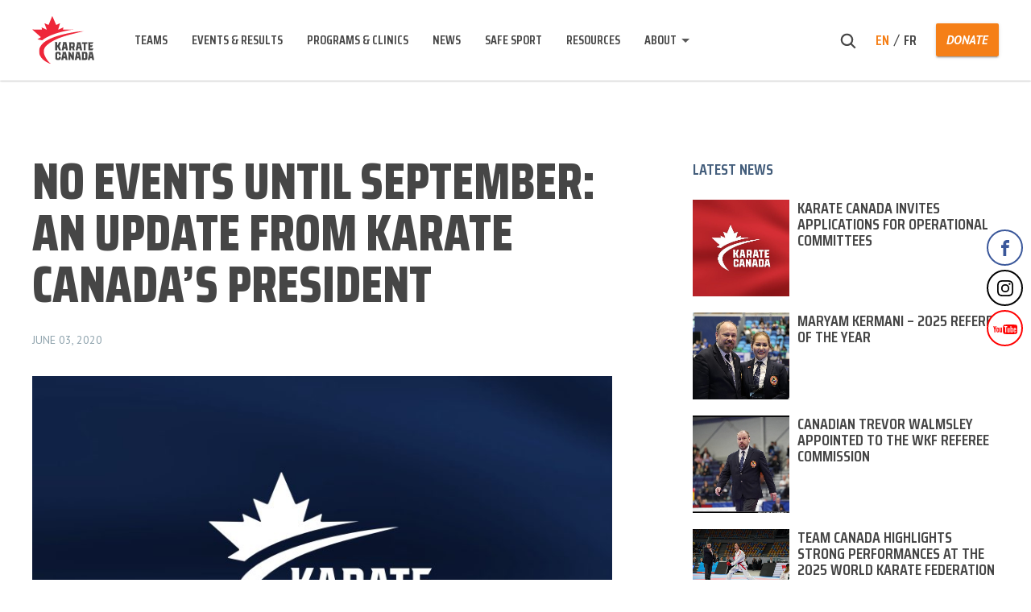

--- FILE ---
content_type: text/html; charset=UTF-8
request_url: https://karatecanada.org/no-events-until-september-an-update-from-karate-canadas-president/
body_size: 9395
content:
<!DOCTYPE html>
<html>

<head>
    <meta charset="UTF-8">
    <meta name="viewport" content="width=device-width, initial-scale=1.0">
    <title>
        NO EVENTS UNTIL SEPTEMBER: AN UPDATE FROM KARATE CANADA’S PRESIDENT - Karate Canada - Karate Canada    </title>

        
    <meta name='robots' content='index, follow, max-image-preview:large, max-snippet:-1, max-video-preview:-1' />
<link rel="alternate" hreflang="en" href="https://karatecanada.org/no-events-until-september-an-update-from-karate-canadas-president/" />
<link rel="alternate" hreflang="fr" href="https://karatecanada.org/fr/aucun-evenement-jusquen-septembre-mise-a-jour-du-president-de-karate-canada/" />
<link rel="alternate" hreflang="x-default" href="https://karatecanada.org/no-events-until-september-an-update-from-karate-canadas-president/" />

	<!-- This site is optimized with the Yoast SEO plugin v26.6 - https://yoast.com/wordpress/plugins/seo/ -->
	<link rel="canonical" href="https://karatecanada.org/no-events-until-september-an-update-from-karate-canadas-president/" />
	<meta property="og:locale" content="en_US" />
	<meta property="og:type" content="article" />
	<meta property="og:title" content="NO EVENTS UNTIL SEPTEMBER: AN UPDATE FROM KARATE CANADA’S PRESIDENT - Karate Canada" />
	<meta property="og:description" content="Karate Canada is pleased to share the following update from its President Mr. Craig Vokey: Dear friends of Karate, These are truly unprecedented times and I want to first say that I hope you and your loved ones are safe and well through this difficult time. Like many of us personally and professionally, the Canadian sport [&hellip;]" />
	<meta property="og:url" content="https://karatecanada.org/no-events-until-september-an-update-from-karate-canadas-president/" />
	<meta property="og:site_name" content="Karate Canada" />
	<meta property="article:published_time" content="2020-06-03T21:40:52+00:00" />
	<meta property="og:image" content="https://karatecanada.org/wp-content/uploads/2018/05/gni-4a.jpg" />
	<meta property="og:image:width" content="768" />
	<meta property="og:image:height" content="492" />
	<meta property="og:image:type" content="image/jpeg" />
	<meta name="author" content="Chris Bright" />
	<meta name="twitter:card" content="summary_large_image" />
	<meta name="twitter:label1" content="Written by" />
	<meta name="twitter:data1" content="Chris Bright" />
	<meta name="twitter:label2" content="Est. reading time" />
	<meta name="twitter:data2" content="2 minutes" />
	<script type="application/ld+json" class="yoast-schema-graph">{"@context":"https://schema.org","@graph":[{"@type":"WebPage","@id":"https://karatecanada.org/no-events-until-september-an-update-from-karate-canadas-president/","url":"https://karatecanada.org/no-events-until-september-an-update-from-karate-canadas-president/","name":"NO EVENTS UNTIL SEPTEMBER: AN UPDATE FROM KARATE CANADA’S PRESIDENT - Karate Canada","isPartOf":{"@id":"https://karatecanada.org/fr/#website"},"primaryImageOfPage":{"@id":"https://karatecanada.org/no-events-until-september-an-update-from-karate-canadas-president/#primaryimage"},"image":{"@id":"https://karatecanada.org/no-events-until-september-an-update-from-karate-canadas-president/#primaryimage"},"thumbnailUrl":"https://karatecanada.org/wp-content/uploads/2018/05/gni-4a.jpg","datePublished":"2020-06-03T21:40:52+00:00","author":{"@id":"https://karatecanada.org/fr/#/schema/person/eb636e7711258964a6b1475611fe6d97"},"breadcrumb":{"@id":"https://karatecanada.org/no-events-until-september-an-update-from-karate-canadas-president/#breadcrumb"},"inLanguage":"en-US","potentialAction":[{"@type":"ReadAction","target":["https://karatecanada.org/no-events-until-september-an-update-from-karate-canadas-president/"]}]},{"@type":"ImageObject","inLanguage":"en-US","@id":"https://karatecanada.org/no-events-until-september-an-update-from-karate-canadas-president/#primaryimage","url":"https://karatecanada.org/wp-content/uploads/2018/05/gni-4a.jpg","contentUrl":"https://karatecanada.org/wp-content/uploads/2018/05/gni-4a.jpg","width":768,"height":492},{"@type":"BreadcrumbList","@id":"https://karatecanada.org/no-events-until-september-an-update-from-karate-canadas-president/#breadcrumb","itemListElement":[{"@type":"ListItem","position":1,"name":"Home","item":"https://karatecanada.org/"},{"@type":"ListItem","position":2,"name":"NO EVENTS UNTIL SEPTEMBER: AN UPDATE FROM KARATE CANADA’S PRESIDENT"}]},{"@type":"WebSite","@id":"https://karatecanada.org/fr/#website","url":"https://karatecanada.org/fr/","name":"Karate Canada","description":"Working together to be the Voice and Image of Canadian Karate.","potentialAction":[{"@type":"SearchAction","target":{"@type":"EntryPoint","urlTemplate":"https://karatecanada.org/fr/?s={search_term_string}"},"query-input":{"@type":"PropertyValueSpecification","valueRequired":true,"valueName":"search_term_string"}}],"inLanguage":"en-US"},{"@type":"Person","@id":"https://karatecanada.org/fr/#/schema/person/eb636e7711258964a6b1475611fe6d97","name":"Chris Bright","image":{"@type":"ImageObject","inLanguage":"en-US","@id":"https://karatecanada.org/fr/#/schema/person/image/","url":"https://secure.gravatar.com/avatar/e898e586115870aacdd4e71a6879dd8c8ac28ee3225c89f3a618d6530816dedb?s=96&d=mm&r=g","contentUrl":"https://secure.gravatar.com/avatar/e898e586115870aacdd4e71a6879dd8c8ac28ee3225c89f3a618d6530816dedb?s=96&d=mm&r=g","caption":"Chris Bright"},"url":"https://karatecanada.org/author/chrisbright/"}]}</script>
	<!-- / Yoast SEO plugin. -->


<link rel="alternate" title="oEmbed (JSON)" type="application/json+oembed" href="https://karatecanada.org/wp-json/oembed/1.0/embed?url=https%3A%2F%2Fkaratecanada.org%2Fno-events-until-september-an-update-from-karate-canadas-president%2F" />
<link rel="alternate" title="oEmbed (XML)" type="text/xml+oembed" href="https://karatecanada.org/wp-json/oembed/1.0/embed?url=https%3A%2F%2Fkaratecanada.org%2Fno-events-until-september-an-update-from-karate-canadas-president%2F&#038;format=xml" />
<style id='wp-img-auto-sizes-contain-inline-css' type='text/css'>
img:is([sizes=auto i],[sizes^="auto," i]){contain-intrinsic-size:3000px 1500px}
/*# sourceURL=wp-img-auto-sizes-contain-inline-css */
</style>
<style id='classic-theme-styles-inline-css' type='text/css'>
/*! This file is auto-generated */
.wp-block-button__link{color:#fff;background-color:#32373c;border-radius:9999px;box-shadow:none;text-decoration:none;padding:calc(.667em + 2px) calc(1.333em + 2px);font-size:1.125em}.wp-block-file__button{background:#32373c;color:#fff;text-decoration:none}
/*# sourceURL=/wp-includes/css/classic-themes.min.css */
</style>
<link rel='stylesheet' id='wpo_min-header-0-css' href='https://karatecanada.org/wp-content/cache/wpo-minify/1767664456/assets/wpo-minify-header-55ac2b17.min.css' type='text/css' media='all' />
<script type="text/javascript" src="https://karatecanada.org/wp-content/cache/wpo-minify/1767664456/assets/wpo-minify-header-2e4d04a2.min.js" id="wpo_min-header-0-js"></script>
<link rel="https://api.w.org/" href="https://karatecanada.org/wp-json/" /><link rel="alternate" title="JSON" type="application/json" href="https://karatecanada.org/wp-json/wp/v2/posts/12264" /><link rel='shortlink' href='https://karatecanada.org/?p=12264' />
<meta name="generator" content="WPML ver:4.8.6 stt:1,4;" />
        <script>
            var am2 = window.am2 || {};
			am2.main = {};
			am2.functionsQueue = [];
			am2.templateDirectory = 'https://karatecanada.org/wp-content/themes/am2';
        </script>
    <link rel="icon" href="https://karatecanada.org/wp-content/uploads/2018/05/cropped-logo-png-1-32x32.png" sizes="32x32" />
<link rel="icon" href="https://karatecanada.org/wp-content/uploads/2018/05/cropped-logo-png-1-192x192.png" sizes="192x192" />
<link rel="apple-touch-icon" href="https://karatecanada.org/wp-content/uploads/2018/05/cropped-logo-png-1-180x180.png" />
<meta name="msapplication-TileImage" content="https://karatecanada.org/wp-content/uploads/2018/05/cropped-logo-png-1-270x270.png" />
		<style type="text/css" id="wp-custom-css">
			.home .head-slider__content{ position: absolute; padding: 0; bottom: 100px; }		</style>
		
    <!-- Global site tag (gtag.js) - Google Analytics -->
<script async src="https://www.googletagmanager.com/gtag/js?id=G-485RZLCG28"></script>
<script>
  window.dataLayer = window.dataLayer || [];
  function gtag(){dataLayer.push(arguments);}
  gtag('js', new Date());

  gtag('config', 'G-485RZLCG28');
</script>

    <ul class="social social--float-right clearfix"><li class="social__item social__item--facebook">
	                    <a href="https://www.facebook.com/pages/Karate-Canada/459465044133223" class="social__link" target="_blank">
	                    	<span class="social__icon social__icon--facebook">
	                    		<svg class="social--facebook">
	                                <use xlink:href="https://karatecanada.org/wp-content/themes/am2/assets/images/sprite.svg#social--facebook"></use>
	                            </svg>
	                    	</span>
	                    </a>
	                </li><li class="social__item social__item--instagram">
	                    <a href="https://www.instagram.com/karatecanada/" class="social__link" target="_blank">
	                    	<span class="social__icon social__icon--instagram">
	                    		<svg class="social--instagram">
	                                <use xlink:href="https://karatecanada.org/wp-content/themes/am2/assets/images/sprite.svg#social--instagram"></use>
	                            </svg>
	                    	</span>
	                    </a>
	                </li><li class="social__item social__item--youtube">
	                    <a href="https://www.youtube.com/channel/UClFLK2zvzTVublc8rC5SL9A" class="social__link" target="_blank">
	                    	<span class="social__icon social__icon--youtube">
	                    		<svg class="social--youtube">
	                                <use xlink:href="https://karatecanada.org/wp-content/themes/am2/assets/images/sprite.svg#social--youtube"></use>
	                            </svg>
	                    	</span>
	                    </a>
	                </li></ul>
    <script>
        document.addEventListener('wpcf7mailsent', function(event) {
            ga('send', 'event', 'Subscribe Form', 'submit');
        }, false);
    </script>

<link rel="preconnect" href="https://fonts.googleapis.com">
<link rel="preconnect" href="https://fonts.gstatic.com" crossorigin>
<link href="https://fonts.googleapis.com/css2?family=PT+Sans:ital,wght@0,400;0,700;1,700&family=Saira+Condensed:wght@600;700;800&display=swap" rel="stylesheet">

<style id='global-styles-inline-css' type='text/css'>
:root{--wp--preset--aspect-ratio--square: 1;--wp--preset--aspect-ratio--4-3: 4/3;--wp--preset--aspect-ratio--3-4: 3/4;--wp--preset--aspect-ratio--3-2: 3/2;--wp--preset--aspect-ratio--2-3: 2/3;--wp--preset--aspect-ratio--16-9: 16/9;--wp--preset--aspect-ratio--9-16: 9/16;--wp--preset--color--black: #000000;--wp--preset--color--cyan-bluish-gray: #abb8c3;--wp--preset--color--white: #ffffff;--wp--preset--color--pale-pink: #f78da7;--wp--preset--color--vivid-red: #cf2e2e;--wp--preset--color--luminous-vivid-orange: #ff6900;--wp--preset--color--luminous-vivid-amber: #fcb900;--wp--preset--color--light-green-cyan: #7bdcb5;--wp--preset--color--vivid-green-cyan: #00d084;--wp--preset--color--pale-cyan-blue: #8ed1fc;--wp--preset--color--vivid-cyan-blue: #0693e3;--wp--preset--color--vivid-purple: #9b51e0;--wp--preset--gradient--vivid-cyan-blue-to-vivid-purple: linear-gradient(135deg,rgb(6,147,227) 0%,rgb(155,81,224) 100%);--wp--preset--gradient--light-green-cyan-to-vivid-green-cyan: linear-gradient(135deg,rgb(122,220,180) 0%,rgb(0,208,130) 100%);--wp--preset--gradient--luminous-vivid-amber-to-luminous-vivid-orange: linear-gradient(135deg,rgb(252,185,0) 0%,rgb(255,105,0) 100%);--wp--preset--gradient--luminous-vivid-orange-to-vivid-red: linear-gradient(135deg,rgb(255,105,0) 0%,rgb(207,46,46) 100%);--wp--preset--gradient--very-light-gray-to-cyan-bluish-gray: linear-gradient(135deg,rgb(238,238,238) 0%,rgb(169,184,195) 100%);--wp--preset--gradient--cool-to-warm-spectrum: linear-gradient(135deg,rgb(74,234,220) 0%,rgb(151,120,209) 20%,rgb(207,42,186) 40%,rgb(238,44,130) 60%,rgb(251,105,98) 80%,rgb(254,248,76) 100%);--wp--preset--gradient--blush-light-purple: linear-gradient(135deg,rgb(255,206,236) 0%,rgb(152,150,240) 100%);--wp--preset--gradient--blush-bordeaux: linear-gradient(135deg,rgb(254,205,165) 0%,rgb(254,45,45) 50%,rgb(107,0,62) 100%);--wp--preset--gradient--luminous-dusk: linear-gradient(135deg,rgb(255,203,112) 0%,rgb(199,81,192) 50%,rgb(65,88,208) 100%);--wp--preset--gradient--pale-ocean: linear-gradient(135deg,rgb(255,245,203) 0%,rgb(182,227,212) 50%,rgb(51,167,181) 100%);--wp--preset--gradient--electric-grass: linear-gradient(135deg,rgb(202,248,128) 0%,rgb(113,206,126) 100%);--wp--preset--gradient--midnight: linear-gradient(135deg,rgb(2,3,129) 0%,rgb(40,116,252) 100%);--wp--preset--font-size--small: 13px;--wp--preset--font-size--medium: 20px;--wp--preset--font-size--large: 36px;--wp--preset--font-size--x-large: 42px;--wp--preset--spacing--20: 0.44rem;--wp--preset--spacing--30: 0.67rem;--wp--preset--spacing--40: 1rem;--wp--preset--spacing--50: 1.5rem;--wp--preset--spacing--60: 2.25rem;--wp--preset--spacing--70: 3.38rem;--wp--preset--spacing--80: 5.06rem;--wp--preset--shadow--natural: 6px 6px 9px rgba(0, 0, 0, 0.2);--wp--preset--shadow--deep: 12px 12px 50px rgba(0, 0, 0, 0.4);--wp--preset--shadow--sharp: 6px 6px 0px rgba(0, 0, 0, 0.2);--wp--preset--shadow--outlined: 6px 6px 0px -3px rgb(255, 255, 255), 6px 6px rgb(0, 0, 0);--wp--preset--shadow--crisp: 6px 6px 0px rgb(0, 0, 0);}:where(.is-layout-flex){gap: 0.5em;}:where(.is-layout-grid){gap: 0.5em;}body .is-layout-flex{display: flex;}.is-layout-flex{flex-wrap: wrap;align-items: center;}.is-layout-flex > :is(*, div){margin: 0;}body .is-layout-grid{display: grid;}.is-layout-grid > :is(*, div){margin: 0;}:where(.wp-block-columns.is-layout-flex){gap: 2em;}:where(.wp-block-columns.is-layout-grid){gap: 2em;}:where(.wp-block-post-template.is-layout-flex){gap: 1.25em;}:where(.wp-block-post-template.is-layout-grid){gap: 1.25em;}.has-black-color{color: var(--wp--preset--color--black) !important;}.has-cyan-bluish-gray-color{color: var(--wp--preset--color--cyan-bluish-gray) !important;}.has-white-color{color: var(--wp--preset--color--white) !important;}.has-pale-pink-color{color: var(--wp--preset--color--pale-pink) !important;}.has-vivid-red-color{color: var(--wp--preset--color--vivid-red) !important;}.has-luminous-vivid-orange-color{color: var(--wp--preset--color--luminous-vivid-orange) !important;}.has-luminous-vivid-amber-color{color: var(--wp--preset--color--luminous-vivid-amber) !important;}.has-light-green-cyan-color{color: var(--wp--preset--color--light-green-cyan) !important;}.has-vivid-green-cyan-color{color: var(--wp--preset--color--vivid-green-cyan) !important;}.has-pale-cyan-blue-color{color: var(--wp--preset--color--pale-cyan-blue) !important;}.has-vivid-cyan-blue-color{color: var(--wp--preset--color--vivid-cyan-blue) !important;}.has-vivid-purple-color{color: var(--wp--preset--color--vivid-purple) !important;}.has-black-background-color{background-color: var(--wp--preset--color--black) !important;}.has-cyan-bluish-gray-background-color{background-color: var(--wp--preset--color--cyan-bluish-gray) !important;}.has-white-background-color{background-color: var(--wp--preset--color--white) !important;}.has-pale-pink-background-color{background-color: var(--wp--preset--color--pale-pink) !important;}.has-vivid-red-background-color{background-color: var(--wp--preset--color--vivid-red) !important;}.has-luminous-vivid-orange-background-color{background-color: var(--wp--preset--color--luminous-vivid-orange) !important;}.has-luminous-vivid-amber-background-color{background-color: var(--wp--preset--color--luminous-vivid-amber) !important;}.has-light-green-cyan-background-color{background-color: var(--wp--preset--color--light-green-cyan) !important;}.has-vivid-green-cyan-background-color{background-color: var(--wp--preset--color--vivid-green-cyan) !important;}.has-pale-cyan-blue-background-color{background-color: var(--wp--preset--color--pale-cyan-blue) !important;}.has-vivid-cyan-blue-background-color{background-color: var(--wp--preset--color--vivid-cyan-blue) !important;}.has-vivid-purple-background-color{background-color: var(--wp--preset--color--vivid-purple) !important;}.has-black-border-color{border-color: var(--wp--preset--color--black) !important;}.has-cyan-bluish-gray-border-color{border-color: var(--wp--preset--color--cyan-bluish-gray) !important;}.has-white-border-color{border-color: var(--wp--preset--color--white) !important;}.has-pale-pink-border-color{border-color: var(--wp--preset--color--pale-pink) !important;}.has-vivid-red-border-color{border-color: var(--wp--preset--color--vivid-red) !important;}.has-luminous-vivid-orange-border-color{border-color: var(--wp--preset--color--luminous-vivid-orange) !important;}.has-luminous-vivid-amber-border-color{border-color: var(--wp--preset--color--luminous-vivid-amber) !important;}.has-light-green-cyan-border-color{border-color: var(--wp--preset--color--light-green-cyan) !important;}.has-vivid-green-cyan-border-color{border-color: var(--wp--preset--color--vivid-green-cyan) !important;}.has-pale-cyan-blue-border-color{border-color: var(--wp--preset--color--pale-cyan-blue) !important;}.has-vivid-cyan-blue-border-color{border-color: var(--wp--preset--color--vivid-cyan-blue) !important;}.has-vivid-purple-border-color{border-color: var(--wp--preset--color--vivid-purple) !important;}.has-vivid-cyan-blue-to-vivid-purple-gradient-background{background: var(--wp--preset--gradient--vivid-cyan-blue-to-vivid-purple) !important;}.has-light-green-cyan-to-vivid-green-cyan-gradient-background{background: var(--wp--preset--gradient--light-green-cyan-to-vivid-green-cyan) !important;}.has-luminous-vivid-amber-to-luminous-vivid-orange-gradient-background{background: var(--wp--preset--gradient--luminous-vivid-amber-to-luminous-vivid-orange) !important;}.has-luminous-vivid-orange-to-vivid-red-gradient-background{background: var(--wp--preset--gradient--luminous-vivid-orange-to-vivid-red) !important;}.has-very-light-gray-to-cyan-bluish-gray-gradient-background{background: var(--wp--preset--gradient--very-light-gray-to-cyan-bluish-gray) !important;}.has-cool-to-warm-spectrum-gradient-background{background: var(--wp--preset--gradient--cool-to-warm-spectrum) !important;}.has-blush-light-purple-gradient-background{background: var(--wp--preset--gradient--blush-light-purple) !important;}.has-blush-bordeaux-gradient-background{background: var(--wp--preset--gradient--blush-bordeaux) !important;}.has-luminous-dusk-gradient-background{background: var(--wp--preset--gradient--luminous-dusk) !important;}.has-pale-ocean-gradient-background{background: var(--wp--preset--gradient--pale-ocean) !important;}.has-electric-grass-gradient-background{background: var(--wp--preset--gradient--electric-grass) !important;}.has-midnight-gradient-background{background: var(--wp--preset--gradient--midnight) !important;}.has-small-font-size{font-size: var(--wp--preset--font-size--small) !important;}.has-medium-font-size{font-size: var(--wp--preset--font-size--medium) !important;}.has-large-font-size{font-size: var(--wp--preset--font-size--large) !important;}.has-x-large-font-size{font-size: var(--wp--preset--font-size--x-large) !important;}
/*# sourceURL=global-styles-inline-css */
</style>
</head>

<body class="wp-singular post-template-default single single-post postid-12264 single-format-standard wp-theme-am2">

    
    <!-- start:wrapper -->
    <div id="wrapper">

        <!-- start:responsive buttons -->
        <div class="resp-buttons">
            <div id="js-resp-menu-toggle" class="resp-menu-icon">
                <span class="resp-menu-icon__line resp-menu-icon__line--top"></span>
                <span class="resp-menu-icon__line resp-menu-icon__line--middle"></span>
                <span class="resp-menu-icon__line resp-menu-icon__line--bottom"></span>
            </div>
        </div>
        <!-- start:responsive buttons -->

        <!-- start:main nav -->
        <div class="resp-menu-overlay"></div>
        <div class="resp-menu">

                                                <h1 class="resp-menu__logo">
                <a href="https://karatecanada.org">
                                            <img class="resp-menu__logo-small" src="https://karatecanada.org/wp-content/uploads/2018/05/logo.svg" alt="Karate Canada">
                        <img class="resp-menu__logo-standard" src="https://karatecanada.org/wp-content/uploads/2018/05/logo.svg" alt="Karate Canada">
                                    </a>
            </h1>

            <div class="header__right header__right--resp">
                <div class="header__right-search">
                    <form role="search" method="get" class="search-form" action="https://karatecanada.org/">
	<label class="search-form__label">
		<span class="screen-reader-text">Search for:</span>
		<input type="hidden" name="search-type" value="regular">
		<input type="search" class="search-field" placeholder="What are you searching for?" value="" name="s" title="Search for:" />
		<span class="search-form__close">
	        <svg class="svg-icon--close">
	            <use xlink:href="https://karatecanada.org/wp-content/themes/am2/assets/images/sprite.svg#icon--close"></use>
	        </svg>
	    </span>
	</label>
	<span class="search-form__submit">
        <svg class="svg-icon--search">
            <use xlink:href="https://karatecanada.org/wp-content/themes/am2/assets/images/sprite.svg#icon--search"></use>
        </svg>
    </span>
</form>
                </div>
                <div class="header__right-lang-switch">
                        <div class="languages">
        <ul>
		    		    <li>
		    	<a class="active" href="https://karatecanada.org/no-events-until-september-an-update-from-karate-canadas-president/">
					en		        </a>
			</li>
		    		    <li>
		    	<a class="" href="https://karatecanada.org/fr/aucun-evenement-jusquen-septembre-mise-a-jour-du-president-de-karate-canada/">
					fr		        </a>
			</li>
		            </ul>
		</div>
	                </div>
                                                    <a href="http://karatecanada.org/donate/" class="button button--medium button--position-aware"><span>Donate</span><span></span></a>
                            </div>

            <!-- start:main nav -->
            <nav id="resp-main-nav" class="menu menu--responsive-menu"><ul id="menu-main-menu" class="menu clearfix"><li id="menu-item-291" class="menu-item menu-item-type-post_type menu-item-object-page menu-item-291"><a href="https://karatecanada.org/teams/">Teams</a></li>
<li id="menu-item-292" class="menu-item menu-item-type-post_type menu-item-object-page menu-item-292"><a href="https://karatecanada.org/events-results/">Events &#038; Results</a></li>
<li id="menu-item-293" class="menu-item menu-item-type-post_type menu-item-object-page menu-item-293"><a href="https://karatecanada.org/programs-clinics/">Programs &#038; Clinics</a></li>
<li id="menu-item-294" class="menu-item menu-item-type-post_type menu-item-object-page menu-item-294"><a href="https://karatecanada.org/news/">News</a></li>
<li id="menu-item-11857" class="menu-item menu-item-type-post_type menu-item-object-page menu-item-11857"><a href="https://karatecanada.org/safe-sport/">Safe Sport</a></li>
<li id="menu-item-295" class="menu-item menu-item-type-post_type menu-item-object-page menu-item-295"><a href="https://karatecanada.org/resources/">Resources</a></li>
<li id="menu-item-296" class="nav-no-click menu-item menu-item-type-custom menu-item-object-custom menu-item-has-children menu-item-296"><a href="#">About</a>
<ul class="sub-menu">
	<li id="menu-item-297" class="menu-item menu-item-type-post_type menu-item-object-page menu-item-297"><a href="https://karatecanada.org/about-karate-canada/">About Karate Canada</a></li>
	<li id="menu-item-307" class="menu-item menu-item-type-post_type menu-item-object-page menu-item-307"><a href="https://karatecanada.org/donate/">Donate</a></li>
	<li id="menu-item-304" class="menu-item menu-item-type-post_type menu-item-object-page menu-item-304"><a href="https://karatecanada.org/tokyo-2020/">Tokyo 2020</a></li>
	<li id="menu-item-5794" class="menu-item menu-item-type-post_type menu-item-object-page menu-item-5794"><a href="https://karatecanada.org/become-a-member/">Become a Member</a></li>
	<li id="menu-item-298" class="menu-item menu-item-type-post_type menu-item-object-page menu-item-298"><a href="https://karatecanada.org/governance-board-of-directors/">Governance/Board of Directors</a></li>
	<li id="menu-item-301" class="menu-item menu-item-type-post_type menu-item-object-page menu-item-301"><a href="https://karatecanada.org/committees/">Committees</a></li>
	<li id="menu-item-299" class="menu-item menu-item-type-post_type menu-item-object-page menu-item-299"><a href="https://karatecanada.org/staff-and-volunteers/">Staff and Volunteers</a></li>
	<li id="menu-item-300" class="menu-item menu-item-type-post_type menu-item-object-page menu-item-300"><a href="https://karatecanada.org/partners-sponsors/">Partners &#038; Sponsors</a></li>
	<li id="menu-item-302" class="menu-item menu-item-type-post_type menu-item-object-page menu-item-302"><a href="https://karatecanada.org/media-inquiries/">Media Inquiries</a></li>
	<li id="menu-item-303" class="menu-item menu-item-type-post_type menu-item-object-page menu-item-303"><a href="https://karatecanada.org/employment-opportunities/">Employment Opportunities</a></li>
	<li id="menu-item-305" class="menu-item menu-item-type-post_type menu-item-object-page menu-item-305"><a href="https://karatecanada.org/associations/">Associations</a></li>
	<li id="menu-item-311" class="menu-item menu-item-type-post_type menu-item-object-page menu-item-311"><a href="https://karatecanada.org/contact-us/">Contact Us</a></li>
</ul>
</li>
</ul></nav>            <!-- end:main nav -->
        </div>
        <!-- end:main nav -->

        <!-- start:header -->
        <header id="header" class="header header--site">
            <div class="wrapper">
                <div class="container clearfix">

                                                                                                    <h4 class="header__logo">
                        <a href="https://karatecanada.org">
                                                            <img class="header__logo-small" src="https://karatecanada.org/wp-content/uploads/2018/05/logo.svg" alt="Karate Canada">
                                <img class="header__logo-inverted" src="https://karatecanada.org/wp-content/uploads/2018/05/logo.svg" alt="Karate Canada">
                                <img class="header__logo-standard" src="https://karatecanada.org/wp-content/uploads/2018/05/logo.svg" alt="Karate Canada">
                                                    </a>
                    </h4>

                    <!-- start:main nav -->
                    <nav id="main-nav" class="main-navigation"><ul id="menu-main-menu-1" class="menu menu--main-menu clearfix"><li class="menu-item menu-item-type-post_type menu-item-object-page menu-item-291"><a href="https://karatecanada.org/teams/">Teams</a></li>
<li class="menu-item menu-item-type-post_type menu-item-object-page menu-item-292"><a href="https://karatecanada.org/events-results/">Events &#038; Results</a></li>
<li class="menu-item menu-item-type-post_type menu-item-object-page menu-item-293"><a href="https://karatecanada.org/programs-clinics/">Programs &#038; Clinics</a></li>
<li class="menu-item menu-item-type-post_type menu-item-object-page menu-item-294"><a href="https://karatecanada.org/news/">News</a></li>
<li class="menu-item menu-item-type-post_type menu-item-object-page menu-item-11857"><a href="https://karatecanada.org/safe-sport/">Safe Sport</a></li>
<li class="menu-item menu-item-type-post_type menu-item-object-page menu-item-295"><a href="https://karatecanada.org/resources/">Resources</a></li>
<li class="nav-no-click menu-item menu-item-type-custom menu-item-object-custom menu-item-has-children menu-item-296"><a href="#">About</a>
<ul class="sub-menu">
	<li class="menu-item menu-item-type-post_type menu-item-object-page menu-item-297"><a href="https://karatecanada.org/about-karate-canada/">About Karate Canada</a></li>
	<li class="menu-item menu-item-type-post_type menu-item-object-page menu-item-307"><a href="https://karatecanada.org/donate/">Donate</a></li>
	<li class="menu-item menu-item-type-post_type menu-item-object-page menu-item-304"><a href="https://karatecanada.org/tokyo-2020/">Tokyo 2020</a></li>
	<li class="menu-item menu-item-type-post_type menu-item-object-page menu-item-5794"><a href="https://karatecanada.org/become-a-member/">Become a Member</a></li>
	<li class="menu-item menu-item-type-post_type menu-item-object-page menu-item-298"><a href="https://karatecanada.org/governance-board-of-directors/">Governance/Board of Directors</a></li>
	<li class="menu-item menu-item-type-post_type menu-item-object-page menu-item-301"><a href="https://karatecanada.org/committees/">Committees</a></li>
	<li class="menu-item menu-item-type-post_type menu-item-object-page menu-item-299"><a href="https://karatecanada.org/staff-and-volunteers/">Staff and Volunteers</a></li>
	<li class="menu-item menu-item-type-post_type menu-item-object-page menu-item-300"><a href="https://karatecanada.org/partners-sponsors/">Partners &#038; Sponsors</a></li>
	<li class="menu-item menu-item-type-post_type menu-item-object-page menu-item-302"><a href="https://karatecanada.org/media-inquiries/">Media Inquiries</a></li>
	<li class="menu-item menu-item-type-post_type menu-item-object-page menu-item-303"><a href="https://karatecanada.org/employment-opportunities/">Employment Opportunities</a></li>
	<li class="menu-item menu-item-type-post_type menu-item-object-page menu-item-305"><a href="https://karatecanada.org/associations/">Associations</a></li>
	<li class="menu-item menu-item-type-post_type menu-item-object-page menu-item-311"><a href="https://karatecanada.org/contact-us/">Contact Us</a></li>
</ul>
</li>
</ul></nav>                    <!-- end:main nav -->

                    <div class="header__right">
                        <div class="header__right-search">
                            <form role="search" method="get" class="search-form" action="https://karatecanada.org/">
	<label class="search-form__label">
		<span class="screen-reader-text">Search for:</span>
		<input type="hidden" name="search-type" value="regular">
		<input type="search" class="search-field" placeholder="What are you searching for?" value="" name="s" title="Search for:" />
		<span class="search-form__close">
	        <svg class="svg-icon--close">
	            <use xlink:href="https://karatecanada.org/wp-content/themes/am2/assets/images/sprite.svg#icon--close"></use>
	        </svg>
	    </span>
	</label>
	<span class="search-form__submit">
        <svg class="svg-icon--search">
            <use xlink:href="https://karatecanada.org/wp-content/themes/am2/assets/images/sprite.svg#icon--search"></use>
        </svg>
    </span>
</form>
                        </div>
                        <div class="header__right-lang-switch">
                                <div class="languages">
        <ul>
		    		    <li>
		    	<a class="active" href="https://karatecanada.org/no-events-until-september-an-update-from-karate-canadas-president/">
					en		        </a>
			</li>
		    		    <li>
		    	<a class="" href="https://karatecanada.org/fr/aucun-evenement-jusquen-septembre-mise-a-jour-du-president-de-karate-canada/">
					fr		        </a>
			</li>
		            </ul>
		</div>
	                        </div>
                                                    <a href="http://karatecanada.org/donate/" class="button button--medium button--position-aware"><span>Donate</span><span></span></a>
                                            </div>

                </div>
            </div>
        </header>
        <!-- end:header -->
<!-- start:content -->
<div id="content">

	<!-- start:main -->
	<main id="post-page" class="post-page">

		<div class="wrapper">

            <div class="container">

            	<div class="post-page__content col-23">

            		
            			
						<h1 class="post-page__title">NO EVENTS UNTIL SEPTEMBER: AN UPDATE FROM KARATE CANADA’S PRESIDENT</h1>

						<div class="post-page__date">June 03, 2020</div>

						<figure class="post-page__image">
							<img width="768" height="492" src="https://karatecanada.org/wp-content/uploads/2018/05/gni-4a-768x492.jpg" class="attachment-medium_large size-medium_large wp-post-image" alt="" decoding="async" fetchpriority="high" srcset="https://karatecanada.org/wp-content/uploads/2018/05/gni-4a.jpg 768w, https://karatecanada.org/wp-content/uploads/2018/05/gni-4a-300x192.jpg 300w" sizes="(max-width: 768px) 100vw, 768px" />						</figure>

						<div class="post-page__text">
							<p>Karate Canada is pleased to share the following update from its President Mr. Craig Vokey:</p>
<p>Dear friends of Karate,</p>
<p>These are truly unprecedented times and I want to first say that I hope you and your loved ones are safe and well through this difficult time. Like many of us personally and professionally, the Canadian sport system has been struggling with how to &#8216;Return to Sport&#8217;, particularly with team, group, and combative sports. Your provincial sport federations have been working hard to help craft guidelines that are specific to your region and Karate Canada has likewise provided information on this from its medical experts, technical leadership and coaching experts. Please note that the best information on Covid 19 will always be found from your local health authority.</p>
<p>The Board of Directors of Karate Canada has continued to evaluate the evolving situation both nationally and internationally and wishes to advise that Karate Canada will not be participating in any in-person events, either domestically or internationally, until at least September. This means that Karate Canada will not participate in the Junior Pan American Championships, scheduled for Mexico in August.</p>
<p>The World Karate Federation has informed us that they are planning a reduced schedule in 2021 which will likely exclude Series A events and most Youth League events. It is also expected that all WKF events up until at least December 2020 will soon be officially cancelled. The Senior World Championships due to take place in 2020 will likely be postponed to 2021, and the next Junior Worlds is now expected to be in 2022.</p>
<p>Unless there is a substantial change in the Covid 19 situation over the next few months, Karate Canada will not host its annual Summit in Toronto at the end of September. Instead, it is hoped that a Senior and U21 event can be held in Calgary in February or March which would select for 2021 Pan American Senior Championships, the Olympic Qualification Tournament , and possible selection for 18-20 representatives to vie for a sport for the Pan American Youth Games. Karate Canada is still planning to hold a combined (Junior and Senior) National Championship in July of 2021, to select a new Team Roster for the ensuing season.</p>
<p>I wish to once again comment on the concept of Safe Sport within Karate Canada:</p>
<p><strong>Karate Canada is committed to providing a quality sport experience free of abuse, harassment or discrimination to its members/registrants. Karate Canada takes any situation involving misconduct very seriously and believes everyone should be able to enjoy karate in a safe and respectful environment.</strong></p>
<p>This includes discrimination based on the colour of one&#8217;s skin.</p>
<p>Sincerely,</p>
<p>Craig Vokey<br />
President</p>
						</div>

						
						
						
															
            	</div>

            	<div class="post-page__sidebar col-13 col-last">

            		
            													<div class="most-read">

							<h6 class="most-read__headline">LATEST NEWS</h6>

							
								<div class="most-read__article">
																		<figure class="most-read__image col-13">
										<a href="https://karatecanada.org/karate-canada-invites-applications-for-operational-committees/" class="most-read__link">
											<img src="https://karatecanada.org/wp-content/uploads/2024/06/330611656_1335201707275242_4305924405380156823_n.jpeg" alt="">
										</a>
									</figure>
									<div class="most-read__info col-23 col-last">
										<h6 class="most-read__title"><a href="https://karatecanada.org/karate-canada-invites-applications-for-operational-committees/">Karate Canada Invites Applications for Operational Committees</a></h6>
									</div>
								</div>

							
								<div class="most-read__article">
																		<figure class="most-read__image col-13">
										<a href="https://karatecanada.org/maryam-kermani-2025-referee-of-the-year/" class="most-read__link">
											<img src="https://karatecanada.org/wp-content/uploads/2026/01/NN8A9671-2-scaled-e1768577325611-768x689.jpeg" alt="">
										</a>
									</figure>
									<div class="most-read__info col-23 col-last">
										<h6 class="most-read__title"><a href="https://karatecanada.org/maryam-kermani-2025-referee-of-the-year/">Maryam Kermani &#8211; 2025 Referee of the Year</a></h6>
									</div>
								</div>

							
								<div class="most-read__article">
																		<figure class="most-read__image col-13">
										<a href="https://karatecanada.org/canadian-trevor-walmsley-appointed-to-the-wkf-referee-commission/" class="most-read__link">
											<img src="https://karatecanada.org/wp-content/uploads/2025/12/thumbnail_image1-768x768.jpg" alt="">
										</a>
									</figure>
									<div class="most-read__info col-23 col-last">
										<h6 class="most-read__title"><a href="https://karatecanada.org/canadian-trevor-walmsley-appointed-to-the-wkf-referee-commission/">Canadian Trevor Walmsley appointed to the WKF Referee Commission</a></h6>
									</div>
								</div>

							
								<div class="most-read__article">
																		<figure class="most-read__image col-13">
										<a href="https://karatecanada.org/team-canada-highlights-strong-performances-at-the-2025-world-karate-federation-championships/" class="most-read__link">
											<img src="https://karatecanada.org/wp-content/uploads/2025/12/IMG_0044-768x512.jpg" alt="">
										</a>
									</figure>
									<div class="most-read__info col-23 col-last">
										<h6 class="most-read__title"><a href="https://karatecanada.org/team-canada-highlights-strong-performances-at-the-2025-world-karate-federation-championships/">Team Canada Highlights Strong Performances at the 2025 World Karate Federation Championships</a></h6>
									</div>
								</div>

																				</div>
					
            								<div class="post-page__sidebar-content">
												</div>
            		
            	</div>

			</div>

        </div>

	</main>
	<!-- end:main -->

</div>
<!-- end:content -->

			<!-- start:footer -->
			<footer id="footer" class="footer footer--site">

				<div class="wrapper">
					<div class="container clearfix">

						
													<div class="footer__logo">
			<div class="footer__logo-image">
							<a href="http://games.paralympic.ca" target="_blank">
							<img src="https://karatecanada.org/wp-content/uploads/2018/05/cpc-games-logo-2.png" alt="cpc-games-logo" >
							</a>
					</div>
			<div class="footer__logo-image">
							<a href="https://olympic.ca" target="_blank">
							<img src="https://karatecanada.org/wp-content/uploads/2018/05/canadian-olympic-committee-logo-2.png" alt="canadian-olympic-committee-logo" >
							</a>
					</div>
			<div class="footer__logo-image">
							<a href="https://www.ownthepodium.org/en-CA/" target="_blank">
							<img src="https://karatecanada.org/wp-content/uploads/2021/01/unnamed.png" alt="unnamed" >
							</a>
					</div>
			<div class="footer__logo-image">
							<a href="http://karatecanada.org/">
							<img src="https://karatecanada.org/wp-content/uploads/2018/05/Footer-logo-1.svg" alt="Footer-logo-1" >
							</a>
					</div>
			<div class="footer__logo-image">
							<a href="https://www.canada.ca/home.html" target="_blank">
							<img src="https://karatecanada.org/wp-content/uploads/2018/05/Footer-logo-2.svg" alt="Footer-logo-2" >
							</a>
					</div>
	</div>						
													<div class="footer__copyright">
								<p>© 2025 Karate Canada. Website by <a href="https://www.epic-design.com/">Epic Branding &amp; Design</a>.</p>
							</div>
						
													<div class="footer__menu">
								<nav id="footer-nav" class="footer-navigation"><ul id="menu-footer-menu" class="menu menu--footer-menu clearfix"><li id="menu-item-6046" class="menu-item menu-item-type-post_type menu-item-object-page menu-item-6046"><a href="https://karatecanada.org/privacy-policy/">Privacy Policy</a></li>
<li id="menu-item-239" class="menu-item menu-item-type-post_type menu-item-object-page menu-item-239"><a href="https://karatecanada.org/official-language-policy/">Official Language Policy</a></li>
</ul></nav>							</div>
						
					</div>
				</div>

			</footer>
			<!-- end:footer -->
		</div>
		<!-- end:wrapper -->

		<script type="speculationrules">
{"prefetch":[{"source":"document","where":{"and":[{"href_matches":"/*"},{"not":{"href_matches":["/wp-*.php","/wp-admin/*","/wp-content/uploads/*","/wp-content/*","/wp-content/plugins/*","/wp-content/themes/am2/*","/*\\?(.+)"]}},{"not":{"selector_matches":"a[rel~=\"nofollow\"]"}},{"not":{"selector_matches":".no-prefetch, .no-prefetch a"}}]},"eagerness":"conservative"}]}
</script>
<script type="text/javascript" id="wpo_min-footer-0-js-extra">
/* <![CDATA[ */
var am2Object = {"root":"https://karatecanada.org/wp-json/","nonce":"4dffeefce5","read_more":"READ MORE","load_more":"LOAD MORE","no_resluts":"NO RESULTS","no_more_news":"NO MORE NEWS","no_more_athletes":"NO MORE","view_profile":"VIEW PROFILE","view_details":"VIEW DETAILS","empty_month_event":"No events","protected":"Protected"};
//# sourceURL=wpo_min-footer-0-js-extra
/* ]]> */
</script>
<script type="text/javascript" src="https://karatecanada.org/wp-content/cache/wpo-minify/1767664456/assets/wpo-minify-footer-5e57070e.min.js" id="wpo_min-footer-0-js"></script>

		<div class="pswp" tabindex="-1" role="dialog" aria-hidden="true">
            <div class="pswp__bg"></div>
            <div class="pswp__scroll-wrap">
                <div class="pswp__container">
                    <div class="pswp__item"></div>
                    <div class="pswp__item"></div>
                    <div class="pswp__item"></div>
                </div>
                <div class="pswp__ui pswp__ui--hidden">

                    <div class="pswp__top-bar">

                        <div class="pswp__counter"></div>

                        <button class="pswp__button pswp__button--close" title="Close (Esc)"></button>

                        <button class="pswp__button pswp__button--share" title="Share"></button>

                        <button class="pswp__button pswp__button--fs" title="Toggle fullscreen"></button>

                        <button class="pswp__button pswp__button--zoom" title="Zoom in/out"></button>

                        <div class="pswp__preloader">
                            <div class="pswp__preloader__icn">
                              <div class="pswp__preloader__cut">
                                <div class="pswp__preloader__donut"></div>
                              </div>
                            </div>
                        </div>
                    </div>

                    <div class="pswp__share-modal pswp__share-modal--hidden pswp__single-tap">
                        <div class="pswp__share-tooltip"></div>
                    </div>

                    <button class="pswp__button pswp__button--arrow--left" title="Previous (arrow left)">
                    </button>

                    <button class="pswp__button pswp__button--arrow--right" title="Next (arrow right)">
                    </button>

                    <div class="pswp__caption">
                        <div class="pswp__caption__center"></div>
                    </div>

                </div>

            </div>

        </div>
    
				<script>
			$( document ).ready( function() {
				svg4everybody();
			});
		</script>
	</body>
</html>

--- FILE ---
content_type: text/css
request_url: https://karatecanada.org/wp-content/cache/wpo-minify/1767664456/assets/wpo-minify-header-55ac2b17.min.css
body_size: 40959
content:
.wp-block-accordion{box-sizing:border-box}.wp-block-accordion-item.is-open>.wp-block-accordion-heading .wp-block-accordion-heading__toggle-icon{transform:rotate(45deg)}@media (prefers-reduced-motion:no-preference){.wp-block-accordion-item{transition:grid-template-rows .3s ease-out}.wp-block-accordion-item>.wp-block-accordion-heading .wp-block-accordion-heading__toggle-icon{transition:transform .2s ease-in-out}}.wp-block-accordion-heading{margin:0}.wp-block-accordion-heading__toggle{align-items:center;background-color:inherit!important;border:none;color:inherit!important;cursor:pointer;display:flex;font-family:inherit;font-size:inherit;font-style:inherit;font-weight:inherit;letter-spacing:inherit;line-height:inherit;overflow:hidden;padding:var(--wp--preset--spacing--20,1em) 0;text-align:inherit;text-decoration:inherit;text-transform:inherit;width:100%;word-spacing:inherit}.wp-block-accordion-heading__toggle:not(:focus-visible){outline:none}.wp-block-accordion-heading__toggle:focus,.wp-block-accordion-heading__toggle:hover{background-color:inherit!important;border:none;box-shadow:none;color:inherit;padding:var(--wp--preset--spacing--20,1em) 0;text-decoration:none}.wp-block-accordion-heading__toggle:focus-visible{outline:auto;outline-offset:0}.wp-block-accordion-heading__toggle:hover .wp-block-accordion-heading__toggle-title{text-decoration:underline}.wp-block-accordion-heading__toggle-title{flex:1}.wp-block-accordion-heading__toggle-icon{align-items:center;display:flex;height:1.2em;justify-content:center;width:1.2em}.wp-block-accordion-panel[aria-hidden=true],.wp-block-accordion-panel[inert]{display:none;margin-block-start:0}.wp-block-archives{box-sizing:border-box}.wp-block-archives-dropdown label{display:block}.wp-block-avatar{line-height:0}.wp-block-avatar,.wp-block-avatar img{box-sizing:border-box}.wp-block-avatar.aligncenter{text-align:center}.wp-block-audio{box-sizing:border-box}.wp-block-audio :where(figcaption){margin-bottom:1em;margin-top:.5em}.wp-block-audio audio{min-width:300px;width:100%}.wp-block-breadcrumbs{box-sizing:border-box}.wp-block-breadcrumbs ol{flex-wrap:wrap;list-style:none}.wp-block-breadcrumbs li,.wp-block-breadcrumbs ol{align-items:center;display:flex;margin:0;padding:0}.wp-block-breadcrumbs li:not(:last-child):after{content:var(--separator,"/");margin:0 .5em;opacity:.7}.wp-block-breadcrumbs span{color:inherit}.wp-block-button__link{align-content:center;box-sizing:border-box;cursor:pointer;display:inline-block;height:100%;text-align:center;word-break:break-word}.wp-block-button__link.aligncenter{text-align:center}.wp-block-button__link.alignright{text-align:right}:where(.wp-block-button__link){border-radius:9999px;box-shadow:none;padding:calc(.667em + 2px) calc(1.333em + 2px);text-decoration:none}.wp-block-button[style*=text-decoration] .wp-block-button__link{text-decoration:inherit}.wp-block-buttons>.wp-block-button.has-custom-width{max-width:none}.wp-block-buttons>.wp-block-button.has-custom-width .wp-block-button__link{width:100%}.wp-block-buttons>.wp-block-button.has-custom-font-size .wp-block-button__link{font-size:inherit}.wp-block-buttons>.wp-block-button.wp-block-button__width-25{width:calc(25% - var(--wp--style--block-gap, .5em)*.75)}.wp-block-buttons>.wp-block-button.wp-block-button__width-50{width:calc(50% - var(--wp--style--block-gap, .5em)*.5)}.wp-block-buttons>.wp-block-button.wp-block-button__width-75{width:calc(75% - var(--wp--style--block-gap, .5em)*.25)}.wp-block-buttons>.wp-block-button.wp-block-button__width-100{flex-basis:100%;width:100%}.wp-block-buttons.is-vertical>.wp-block-button.wp-block-button__width-25{width:25%}.wp-block-buttons.is-vertical>.wp-block-button.wp-block-button__width-50{width:50%}.wp-block-buttons.is-vertical>.wp-block-button.wp-block-button__width-75{width:75%}.wp-block-button.is-style-squared,.wp-block-button__link.wp-block-button.is-style-squared{border-radius:0}.wp-block-button.no-border-radius,.wp-block-button__link.no-border-radius{border-radius:0!important}:root :where(.wp-block-button .wp-block-button__link.is-style-outline),:root :where(.wp-block-button.is-style-outline>.wp-block-button__link){border:2px solid;padding:.667em 1.333em}:root :where(.wp-block-button .wp-block-button__link.is-style-outline:not(.has-text-color)),:root :where(.wp-block-button.is-style-outline>.wp-block-button__link:not(.has-text-color)){color:currentColor}:root :where(.wp-block-button .wp-block-button__link.is-style-outline:not(.has-background)),:root :where(.wp-block-button.is-style-outline>.wp-block-button__link:not(.has-background)){background-color:initial;background-image:none}.wp-block-buttons{box-sizing:border-box}.wp-block-buttons.is-vertical{flex-direction:column}.wp-block-buttons.is-vertical>.wp-block-button:last-child{margin-bottom:0}.wp-block-buttons>.wp-block-button{display:inline-block;margin:0}.wp-block-buttons.is-content-justification-left{justify-content:flex-start}.wp-block-buttons.is-content-justification-left.is-vertical{align-items:flex-start}.wp-block-buttons.is-content-justification-center{justify-content:center}.wp-block-buttons.is-content-justification-center.is-vertical{align-items:center}.wp-block-buttons.is-content-justification-right{justify-content:flex-end}.wp-block-buttons.is-content-justification-right.is-vertical{align-items:flex-end}.wp-block-buttons.is-content-justification-space-between{justify-content:space-between}.wp-block-buttons.aligncenter{text-align:center}.wp-block-buttons:not(.is-content-justification-space-between,.is-content-justification-right,.is-content-justification-left,.is-content-justification-center) .wp-block-button.aligncenter{margin-left:auto;margin-right:auto;width:100%}.wp-block-buttons[style*=text-decoration] .wp-block-button,.wp-block-buttons[style*=text-decoration] .wp-block-button__link{text-decoration:inherit}.wp-block-buttons.has-custom-font-size .wp-block-button__link{font-size:inherit}.wp-block-buttons .wp-block-button__link{width:100%}.wp-block-button.aligncenter,.wp-block-calendar{text-align:center}.wp-block-calendar td,.wp-block-calendar th{border:1px solid;padding:.25em}.wp-block-calendar th{font-weight:400}.wp-block-calendar caption{background-color:inherit}.wp-block-calendar table{border-collapse:collapse;width:100%}.wp-block-calendar table.has-background th{background-color:inherit}.wp-block-calendar table.has-text-color th{color:inherit}.wp-block-calendar :where(table:not(.has-text-color)){color:#40464d}.wp-block-calendar :where(table:not(.has-text-color)) td,.wp-block-calendar :where(table:not(.has-text-color)) th{border-color:#ddd}:where(.wp-block-calendar table:not(.has-background) th){background:#ddd}.wp-block-categories{box-sizing:border-box}.wp-block-categories.alignleft{margin-right:2em}.wp-block-categories.alignright{margin-left:2em}.wp-block-categories.wp-block-categories-dropdown.aligncenter{text-align:center}.wp-block-categories .wp-block-categories__label{display:block;width:100%}.wp-block-code{box-sizing:border-box}.wp-block-code code{
  /*!rtl:begin:ignore*/direction:ltr;display:block;font-family:inherit;overflow-wrap:break-word;text-align:initial;white-space:pre-wrap
  /*!rtl:end:ignore*/}.wp-block-columns{box-sizing:border-box;display:flex;flex-wrap:wrap!important}@media (min-width:782px){.wp-block-columns{flex-wrap:nowrap!important}}.wp-block-columns{align-items:normal!important}.wp-block-columns.are-vertically-aligned-top{align-items:flex-start}.wp-block-columns.are-vertically-aligned-center{align-items:center}.wp-block-columns.are-vertically-aligned-bottom{align-items:flex-end}@media (max-width:781px){.wp-block-columns:not(.is-not-stacked-on-mobile)>.wp-block-column{flex-basis:100%!important}}@media (min-width:782px){.wp-block-columns:not(.is-not-stacked-on-mobile)>.wp-block-column{flex-basis:0;flex-grow:1}.wp-block-columns:not(.is-not-stacked-on-mobile)>.wp-block-column[style*=flex-basis]{flex-grow:0}}.wp-block-columns.is-not-stacked-on-mobile{flex-wrap:nowrap!important}.wp-block-columns.is-not-stacked-on-mobile>.wp-block-column{flex-basis:0;flex-grow:1}.wp-block-columns.is-not-stacked-on-mobile>.wp-block-column[style*=flex-basis]{flex-grow:0}:where(.wp-block-columns){margin-bottom:1.75em}:where(.wp-block-columns.has-background){padding:1.25em 2.375em}.wp-block-column{flex-grow:1;min-width:0;overflow-wrap:break-word;word-break:break-word}.wp-block-column.is-vertically-aligned-top{align-self:flex-start}.wp-block-column.is-vertically-aligned-center{align-self:center}.wp-block-column.is-vertically-aligned-bottom{align-self:flex-end}.wp-block-column.is-vertically-aligned-stretch{align-self:stretch}.wp-block-column.is-vertically-aligned-bottom,.wp-block-column.is-vertically-aligned-center,.wp-block-column.is-vertically-aligned-top{width:100%}.wp-block-post-comments{box-sizing:border-box}.wp-block-post-comments .alignleft{float:left}.wp-block-post-comments .alignright{float:right}.wp-block-post-comments .navigation:after{clear:both;content:"";display:table}.wp-block-post-comments .commentlist{clear:both;list-style:none;margin:0;padding:0}.wp-block-post-comments .commentlist .comment{min-height:2.25em;padding-left:3.25em}.wp-block-post-comments .commentlist .comment p{font-size:1em;line-height:1.8;margin:1em 0}.wp-block-post-comments .commentlist .children{list-style:none;margin:0;padding:0}.wp-block-post-comments .comment-author{line-height:1.5}.wp-block-post-comments .comment-author .avatar{border-radius:1.5em;display:block;float:left;height:2.5em;margin-right:.75em;margin-top:.5em;width:2.5em}.wp-block-post-comments .comment-author cite{font-style:normal}.wp-block-post-comments .comment-meta{font-size:.875em;line-height:1.5}.wp-block-post-comments .comment-meta b{font-weight:400}.wp-block-post-comments .comment-meta .comment-awaiting-moderation{display:block;margin-bottom:1em;margin-top:1em}.wp-block-post-comments .comment-body .commentmetadata{font-size:.875em}.wp-block-post-comments .comment-form-author label,.wp-block-post-comments .comment-form-comment label,.wp-block-post-comments .comment-form-email label,.wp-block-post-comments .comment-form-url label{display:block;margin-bottom:.25em}.wp-block-post-comments .comment-form input:not([type=submit]):not([type=checkbox]),.wp-block-post-comments .comment-form textarea{box-sizing:border-box;display:block;width:100%}.wp-block-post-comments .comment-form-cookies-consent{display:flex;gap:.25em}.wp-block-post-comments .comment-form-cookies-consent #wp-comment-cookies-consent{margin-top:.35em}.wp-block-post-comments .comment-reply-title{margin-bottom:0}.wp-block-post-comments .comment-reply-title :where(small){font-size:var(--wp--preset--font-size--medium,smaller);margin-left:.5em}.wp-block-post-comments .reply{font-size:.875em;margin-bottom:1.4em}.wp-block-post-comments input:not([type=submit]),.wp-block-post-comments textarea{border:1px solid #949494;font-family:inherit;font-size:1em}.wp-block-post-comments input:not([type=submit]):not([type=checkbox]),.wp-block-post-comments textarea{padding:calc(.667em + 2px)}:where(.wp-block-post-comments input[type=submit]){border:none}.wp-block-comments{box-sizing:border-box}.wp-block-comments-pagination>.wp-block-comments-pagination-next,.wp-block-comments-pagination>.wp-block-comments-pagination-numbers,.wp-block-comments-pagination>.wp-block-comments-pagination-previous{font-size:inherit}.wp-block-comments-pagination .wp-block-comments-pagination-previous-arrow{display:inline-block;margin-right:1ch}.wp-block-comments-pagination .wp-block-comments-pagination-previous-arrow:not(.is-arrow-chevron){transform:scaleX(1)}.wp-block-comments-pagination .wp-block-comments-pagination-next-arrow{display:inline-block;margin-left:1ch}.wp-block-comments-pagination .wp-block-comments-pagination-next-arrow:not(.is-arrow-chevron){transform:scaleX(1)}.wp-block-comments-pagination.aligncenter{justify-content:center}.wp-block-comment-template{box-sizing:border-box;list-style:none;margin-bottom:0;max-width:100%;padding:0}.wp-block-comment-template li{clear:both}.wp-block-comment-template ol{list-style:none;margin-bottom:0;max-width:100%;padding-left:2rem}.wp-block-comment-template.alignleft{float:left}.wp-block-comment-template.aligncenter{margin-left:auto;margin-right:auto;width:fit-content}.wp-block-comment-template.alignright{float:right}.wp-block-comment-date{box-sizing:border-box}.comment-awaiting-moderation{display:block;font-size:.875em;line-height:1.5}.wp-block-comment-author-name,.wp-block-comment-content,.wp-block-comment-edit-link,.wp-block-comment-reply-link{box-sizing:border-box}.wp-block-cover,.wp-block-cover-image{align-items:center;background-position:50%;box-sizing:border-box;display:flex;justify-content:center;min-height:430px;overflow:hidden;overflow:clip;padding:1em;position:relative}.wp-block-cover .has-background-dim:not([class*=-background-color]),.wp-block-cover-image .has-background-dim:not([class*=-background-color]),.wp-block-cover-image.has-background-dim:not([class*=-background-color]),.wp-block-cover.has-background-dim:not([class*=-background-color]){background-color:#000}.wp-block-cover .has-background-dim.has-background-gradient,.wp-block-cover-image .has-background-dim.has-background-gradient{background-color:initial}.wp-block-cover-image.has-background-dim:before,.wp-block-cover.has-background-dim:before{background-color:inherit;content:""}.wp-block-cover .wp-block-cover__background,.wp-block-cover .wp-block-cover__gradient-background,.wp-block-cover-image .wp-block-cover__background,.wp-block-cover-image .wp-block-cover__gradient-background,.wp-block-cover-image.has-background-dim:not(.has-background-gradient):before,.wp-block-cover.has-background-dim:not(.has-background-gradient):before{bottom:0;left:0;opacity:.5;position:absolute;right:0;top:0}.wp-block-cover-image.has-background-dim.has-background-dim-10 .wp-block-cover__background,.wp-block-cover-image.has-background-dim.has-background-dim-10 .wp-block-cover__gradient-background,.wp-block-cover-image.has-background-dim.has-background-dim-10:not(.has-background-gradient):before,.wp-block-cover.has-background-dim.has-background-dim-10 .wp-block-cover__background,.wp-block-cover.has-background-dim.has-background-dim-10 .wp-block-cover__gradient-background,.wp-block-cover.has-background-dim.has-background-dim-10:not(.has-background-gradient):before{opacity:.1}.wp-block-cover-image.has-background-dim.has-background-dim-20 .wp-block-cover__background,.wp-block-cover-image.has-background-dim.has-background-dim-20 .wp-block-cover__gradient-background,.wp-block-cover-image.has-background-dim.has-background-dim-20:not(.has-background-gradient):before,.wp-block-cover.has-background-dim.has-background-dim-20 .wp-block-cover__background,.wp-block-cover.has-background-dim.has-background-dim-20 .wp-block-cover__gradient-background,.wp-block-cover.has-background-dim.has-background-dim-20:not(.has-background-gradient):before{opacity:.2}.wp-block-cover-image.has-background-dim.has-background-dim-30 .wp-block-cover__background,.wp-block-cover-image.has-background-dim.has-background-dim-30 .wp-block-cover__gradient-background,.wp-block-cover-image.has-background-dim.has-background-dim-30:not(.has-background-gradient):before,.wp-block-cover.has-background-dim.has-background-dim-30 .wp-block-cover__background,.wp-block-cover.has-background-dim.has-background-dim-30 .wp-block-cover__gradient-background,.wp-block-cover.has-background-dim.has-background-dim-30:not(.has-background-gradient):before{opacity:.3}.wp-block-cover-image.has-background-dim.has-background-dim-40 .wp-block-cover__background,.wp-block-cover-image.has-background-dim.has-background-dim-40 .wp-block-cover__gradient-background,.wp-block-cover-image.has-background-dim.has-background-dim-40:not(.has-background-gradient):before,.wp-block-cover.has-background-dim.has-background-dim-40 .wp-block-cover__background,.wp-block-cover.has-background-dim.has-background-dim-40 .wp-block-cover__gradient-background,.wp-block-cover.has-background-dim.has-background-dim-40:not(.has-background-gradient):before{opacity:.4}.wp-block-cover-image.has-background-dim.has-background-dim-50 .wp-block-cover__background,.wp-block-cover-image.has-background-dim.has-background-dim-50 .wp-block-cover__gradient-background,.wp-block-cover-image.has-background-dim.has-background-dim-50:not(.has-background-gradient):before,.wp-block-cover.has-background-dim.has-background-dim-50 .wp-block-cover__background,.wp-block-cover.has-background-dim.has-background-dim-50 .wp-block-cover__gradient-background,.wp-block-cover.has-background-dim.has-background-dim-50:not(.has-background-gradient):before{opacity:.5}.wp-block-cover-image.has-background-dim.has-background-dim-60 .wp-block-cover__background,.wp-block-cover-image.has-background-dim.has-background-dim-60 .wp-block-cover__gradient-background,.wp-block-cover-image.has-background-dim.has-background-dim-60:not(.has-background-gradient):before,.wp-block-cover.has-background-dim.has-background-dim-60 .wp-block-cover__background,.wp-block-cover.has-background-dim.has-background-dim-60 .wp-block-cover__gradient-background,.wp-block-cover.has-background-dim.has-background-dim-60:not(.has-background-gradient):before{opacity:.6}.wp-block-cover-image.has-background-dim.has-background-dim-70 .wp-block-cover__background,.wp-block-cover-image.has-background-dim.has-background-dim-70 .wp-block-cover__gradient-background,.wp-block-cover-image.has-background-dim.has-background-dim-70:not(.has-background-gradient):before,.wp-block-cover.has-background-dim.has-background-dim-70 .wp-block-cover__background,.wp-block-cover.has-background-dim.has-background-dim-70 .wp-block-cover__gradient-background,.wp-block-cover.has-background-dim.has-background-dim-70:not(.has-background-gradient):before{opacity:.7}.wp-block-cover-image.has-background-dim.has-background-dim-80 .wp-block-cover__background,.wp-block-cover-image.has-background-dim.has-background-dim-80 .wp-block-cover__gradient-background,.wp-block-cover-image.has-background-dim.has-background-dim-80:not(.has-background-gradient):before,.wp-block-cover.has-background-dim.has-background-dim-80 .wp-block-cover__background,.wp-block-cover.has-background-dim.has-background-dim-80 .wp-block-cover__gradient-background,.wp-block-cover.has-background-dim.has-background-dim-80:not(.has-background-gradient):before{opacity:.8}.wp-block-cover-image.has-background-dim.has-background-dim-90 .wp-block-cover__background,.wp-block-cover-image.has-background-dim.has-background-dim-90 .wp-block-cover__gradient-background,.wp-block-cover-image.has-background-dim.has-background-dim-90:not(.has-background-gradient):before,.wp-block-cover.has-background-dim.has-background-dim-90 .wp-block-cover__background,.wp-block-cover.has-background-dim.has-background-dim-90 .wp-block-cover__gradient-background,.wp-block-cover.has-background-dim.has-background-dim-90:not(.has-background-gradient):before{opacity:.9}.wp-block-cover-image.has-background-dim.has-background-dim-100 .wp-block-cover__background,.wp-block-cover-image.has-background-dim.has-background-dim-100 .wp-block-cover__gradient-background,.wp-block-cover-image.has-background-dim.has-background-dim-100:not(.has-background-gradient):before,.wp-block-cover.has-background-dim.has-background-dim-100 .wp-block-cover__background,.wp-block-cover.has-background-dim.has-background-dim-100 .wp-block-cover__gradient-background,.wp-block-cover.has-background-dim.has-background-dim-100:not(.has-background-gradient):before{opacity:1}.wp-block-cover .wp-block-cover__background.has-background-dim.has-background-dim-0,.wp-block-cover .wp-block-cover__gradient-background.has-background-dim.has-background-dim-0,.wp-block-cover-image .wp-block-cover__background.has-background-dim.has-background-dim-0,.wp-block-cover-image .wp-block-cover__gradient-background.has-background-dim.has-background-dim-0{opacity:0}.wp-block-cover .wp-block-cover__background.has-background-dim.has-background-dim-10,.wp-block-cover .wp-block-cover__gradient-background.has-background-dim.has-background-dim-10,.wp-block-cover-image .wp-block-cover__background.has-background-dim.has-background-dim-10,.wp-block-cover-image .wp-block-cover__gradient-background.has-background-dim.has-background-dim-10{opacity:.1}.wp-block-cover .wp-block-cover__background.has-background-dim.has-background-dim-20,.wp-block-cover .wp-block-cover__gradient-background.has-background-dim.has-background-dim-20,.wp-block-cover-image .wp-block-cover__background.has-background-dim.has-background-dim-20,.wp-block-cover-image .wp-block-cover__gradient-background.has-background-dim.has-background-dim-20{opacity:.2}.wp-block-cover .wp-block-cover__background.has-background-dim.has-background-dim-30,.wp-block-cover .wp-block-cover__gradient-background.has-background-dim.has-background-dim-30,.wp-block-cover-image .wp-block-cover__background.has-background-dim.has-background-dim-30,.wp-block-cover-image .wp-block-cover__gradient-background.has-background-dim.has-background-dim-30{opacity:.3}.wp-block-cover .wp-block-cover__background.has-background-dim.has-background-dim-40,.wp-block-cover .wp-block-cover__gradient-background.has-background-dim.has-background-dim-40,.wp-block-cover-image .wp-block-cover__background.has-background-dim.has-background-dim-40,.wp-block-cover-image .wp-block-cover__gradient-background.has-background-dim.has-background-dim-40{opacity:.4}.wp-block-cover .wp-block-cover__background.has-background-dim.has-background-dim-50,.wp-block-cover .wp-block-cover__gradient-background.has-background-dim.has-background-dim-50,.wp-block-cover-image .wp-block-cover__background.has-background-dim.has-background-dim-50,.wp-block-cover-image .wp-block-cover__gradient-background.has-background-dim.has-background-dim-50{opacity:.5}.wp-block-cover .wp-block-cover__background.has-background-dim.has-background-dim-60,.wp-block-cover .wp-block-cover__gradient-background.has-background-dim.has-background-dim-60,.wp-block-cover-image .wp-block-cover__background.has-background-dim.has-background-dim-60,.wp-block-cover-image .wp-block-cover__gradient-background.has-background-dim.has-background-dim-60{opacity:.6}.wp-block-cover .wp-block-cover__background.has-background-dim.has-background-dim-70,.wp-block-cover .wp-block-cover__gradient-background.has-background-dim.has-background-dim-70,.wp-block-cover-image .wp-block-cover__background.has-background-dim.has-background-dim-70,.wp-block-cover-image .wp-block-cover__gradient-background.has-background-dim.has-background-dim-70{opacity:.7}.wp-block-cover .wp-block-cover__background.has-background-dim.has-background-dim-80,.wp-block-cover .wp-block-cover__gradient-background.has-background-dim.has-background-dim-80,.wp-block-cover-image .wp-block-cover__background.has-background-dim.has-background-dim-80,.wp-block-cover-image .wp-block-cover__gradient-background.has-background-dim.has-background-dim-80{opacity:.8}.wp-block-cover .wp-block-cover__background.has-background-dim.has-background-dim-90,.wp-block-cover .wp-block-cover__gradient-background.has-background-dim.has-background-dim-90,.wp-block-cover-image .wp-block-cover__background.has-background-dim.has-background-dim-90,.wp-block-cover-image .wp-block-cover__gradient-background.has-background-dim.has-background-dim-90{opacity:.9}.wp-block-cover .wp-block-cover__background.has-background-dim.has-background-dim-100,.wp-block-cover .wp-block-cover__gradient-background.has-background-dim.has-background-dim-100,.wp-block-cover-image .wp-block-cover__background.has-background-dim.has-background-dim-100,.wp-block-cover-image .wp-block-cover__gradient-background.has-background-dim.has-background-dim-100{opacity:1}.wp-block-cover-image.alignleft,.wp-block-cover-image.alignright,.wp-block-cover.alignleft,.wp-block-cover.alignright{max-width:420px;width:100%}.wp-block-cover-image.aligncenter,.wp-block-cover-image.alignleft,.wp-block-cover-image.alignright,.wp-block-cover.aligncenter,.wp-block-cover.alignleft,.wp-block-cover.alignright{display:flex}.wp-block-cover .wp-block-cover__inner-container,.wp-block-cover-image .wp-block-cover__inner-container{color:inherit;position:relative;width:100%}.wp-block-cover-image.is-position-top-left,.wp-block-cover.is-position-top-left{align-items:flex-start;justify-content:flex-start}.wp-block-cover-image.is-position-top-center,.wp-block-cover.is-position-top-center{align-items:flex-start;justify-content:center}.wp-block-cover-image.is-position-top-right,.wp-block-cover.is-position-top-right{align-items:flex-start;justify-content:flex-end}.wp-block-cover-image.is-position-center-left,.wp-block-cover.is-position-center-left{align-items:center;justify-content:flex-start}.wp-block-cover-image.is-position-center-center,.wp-block-cover.is-position-center-center{align-items:center;justify-content:center}.wp-block-cover-image.is-position-center-right,.wp-block-cover.is-position-center-right{align-items:center;justify-content:flex-end}.wp-block-cover-image.is-position-bottom-left,.wp-block-cover.is-position-bottom-left{align-items:flex-end;justify-content:flex-start}.wp-block-cover-image.is-position-bottom-center,.wp-block-cover.is-position-bottom-center{align-items:flex-end;justify-content:center}.wp-block-cover-image.is-position-bottom-right,.wp-block-cover.is-position-bottom-right{align-items:flex-end;justify-content:flex-end}.wp-block-cover-image.has-custom-content-position.has-custom-content-position .wp-block-cover__inner-container,.wp-block-cover.has-custom-content-position.has-custom-content-position .wp-block-cover__inner-container{margin:0}.wp-block-cover-image.has-custom-content-position.has-custom-content-position.is-position-bottom-left .wp-block-cover__inner-container,.wp-block-cover-image.has-custom-content-position.has-custom-content-position.is-position-bottom-right .wp-block-cover__inner-container,.wp-block-cover-image.has-custom-content-position.has-custom-content-position.is-position-center-left .wp-block-cover__inner-container,.wp-block-cover-image.has-custom-content-position.has-custom-content-position.is-position-center-right .wp-block-cover__inner-container,.wp-block-cover-image.has-custom-content-position.has-custom-content-position.is-position-top-left .wp-block-cover__inner-container,.wp-block-cover-image.has-custom-content-position.has-custom-content-position.is-position-top-right .wp-block-cover__inner-container,.wp-block-cover.has-custom-content-position.has-custom-content-position.is-position-bottom-left .wp-block-cover__inner-container,.wp-block-cover.has-custom-content-position.has-custom-content-position.is-position-bottom-right .wp-block-cover__inner-container,.wp-block-cover.has-custom-content-position.has-custom-content-position.is-position-center-left .wp-block-cover__inner-container,.wp-block-cover.has-custom-content-position.has-custom-content-position.is-position-center-right .wp-block-cover__inner-container,.wp-block-cover.has-custom-content-position.has-custom-content-position.is-position-top-left .wp-block-cover__inner-container,.wp-block-cover.has-custom-content-position.has-custom-content-position.is-position-top-right .wp-block-cover__inner-container{margin:0;width:auto}.wp-block-cover .wp-block-cover__image-background,.wp-block-cover video.wp-block-cover__video-background,.wp-block-cover-image .wp-block-cover__image-background,.wp-block-cover-image video.wp-block-cover__video-background{border:none;bottom:0;box-shadow:none;height:100%;left:0;margin:0;max-height:none;max-width:none;object-fit:cover;outline:none;padding:0;position:absolute;right:0;top:0;width:100%}.wp-block-cover-image.has-parallax,.wp-block-cover.has-parallax,.wp-block-cover__image-background.has-parallax,video.wp-block-cover__video-background.has-parallax{background-attachment:fixed;background-repeat:no-repeat;background-size:cover}@supports (-webkit-touch-callout:inherit){.wp-block-cover-image.has-parallax,.wp-block-cover.has-parallax,.wp-block-cover__image-background.has-parallax,video.wp-block-cover__video-background.has-parallax{background-attachment:scroll}}@media (prefers-reduced-motion:reduce){.wp-block-cover-image.has-parallax,.wp-block-cover.has-parallax,.wp-block-cover__image-background.has-parallax,video.wp-block-cover__video-background.has-parallax{background-attachment:scroll}}.wp-block-cover-image.is-repeated,.wp-block-cover.is-repeated,.wp-block-cover__image-background.is-repeated,video.wp-block-cover__video-background.is-repeated{background-repeat:repeat;background-size:auto}.wp-block-cover-image-text,.wp-block-cover-image-text a,.wp-block-cover-image-text a:active,.wp-block-cover-image-text a:focus,.wp-block-cover-image-text a:hover,.wp-block-cover-text,.wp-block-cover-text a,.wp-block-cover-text a:active,.wp-block-cover-text a:focus,.wp-block-cover-text a:hover,section.wp-block-cover-image h2,section.wp-block-cover-image h2 a,section.wp-block-cover-image h2 a:active,section.wp-block-cover-image h2 a:focus,section.wp-block-cover-image h2 a:hover{color:#fff}.wp-block-cover-image .wp-block-cover.has-left-content{justify-content:flex-start}.wp-block-cover-image .wp-block-cover.has-right-content{justify-content:flex-end}.wp-block-cover-image.has-left-content .wp-block-cover-image-text,.wp-block-cover.has-left-content .wp-block-cover-text,section.wp-block-cover-image.has-left-content>h2{margin-left:0;text-align:left}.wp-block-cover-image.has-right-content .wp-block-cover-image-text,.wp-block-cover.has-right-content .wp-block-cover-text,section.wp-block-cover-image.has-right-content>h2{margin-right:0;text-align:right}.wp-block-cover .wp-block-cover-text,.wp-block-cover-image .wp-block-cover-image-text,section.wp-block-cover-image>h2{font-size:2em;line-height:1.25;margin-bottom:0;max-width:840px;padding:.44em;text-align:center;z-index:1}:where(.wp-block-cover-image:not(.has-text-color)),:where(.wp-block-cover:not(.has-text-color)){color:#fff}:where(.wp-block-cover-image.is-light:not(.has-text-color)),:where(.wp-block-cover.is-light:not(.has-text-color)){color:#000}:root :where(.wp-block-cover h1:not(.has-text-color)),:root :where(.wp-block-cover h2:not(.has-text-color)),:root :where(.wp-block-cover h3:not(.has-text-color)),:root :where(.wp-block-cover h4:not(.has-text-color)),:root :where(.wp-block-cover h5:not(.has-text-color)),:root :where(.wp-block-cover h6:not(.has-text-color)),:root :where(.wp-block-cover p:not(.has-text-color)){color:inherit}body:not(.editor-styles-wrapper) .wp-block-cover:not(.wp-block-cover:has(.wp-block-cover__background+.wp-block-cover__inner-container)) .wp-block-cover__image-background,body:not(.editor-styles-wrapper) .wp-block-cover:not(.wp-block-cover:has(.wp-block-cover__background+.wp-block-cover__inner-container)) .wp-block-cover__video-background{z-index:0}body:not(.editor-styles-wrapper) .wp-block-cover:not(.wp-block-cover:has(.wp-block-cover__background+.wp-block-cover__inner-container)) .wp-block-cover__background,body:not(.editor-styles-wrapper) .wp-block-cover:not(.wp-block-cover:has(.wp-block-cover__background+.wp-block-cover__inner-container)) .wp-block-cover__gradient-background,body:not(.editor-styles-wrapper) .wp-block-cover:not(.wp-block-cover:has(.wp-block-cover__background+.wp-block-cover__inner-container)) .wp-block-cover__inner-container,body:not(.editor-styles-wrapper) .wp-block-cover:not(.wp-block-cover:has(.wp-block-cover__background+.wp-block-cover__inner-container)).has-background-dim:not(.has-background-gradient):before{z-index:1}.has-modal-open body:not(.editor-styles-wrapper) .wp-block-cover:not(.wp-block-cover:has(.wp-block-cover__background+.wp-block-cover__inner-container)) .wp-block-cover__inner-container{z-index:auto}.wp-block-details{box-sizing:border-box}.wp-block-details summary{cursor:pointer}.wp-block-embed.alignleft,.wp-block-embed.alignright,.wp-block[data-align=left]>[data-type="core/embed"],.wp-block[data-align=right]>[data-type="core/embed"]{max-width:360px;width:100%}.wp-block-embed.alignleft .wp-block-embed__wrapper,.wp-block-embed.alignright .wp-block-embed__wrapper,.wp-block[data-align=left]>[data-type="core/embed"] .wp-block-embed__wrapper,.wp-block[data-align=right]>[data-type="core/embed"] .wp-block-embed__wrapper{min-width:280px}.wp-block-cover .wp-block-embed{min-height:240px;min-width:320px}.wp-block-embed{overflow-wrap:break-word}.wp-block-embed :where(figcaption){margin-bottom:1em;margin-top:.5em}.wp-block-embed iframe{max-width:100%}.wp-block-embed__wrapper{position:relative}.wp-embed-responsive .wp-has-aspect-ratio .wp-block-embed__wrapper:before{content:"";display:block;padding-top:50%}.wp-embed-responsive .wp-has-aspect-ratio iframe{bottom:0;height:100%;left:0;position:absolute;right:0;top:0;width:100%}.wp-embed-responsive .wp-embed-aspect-21-9 .wp-block-embed__wrapper:before{padding-top:42.85%}.wp-embed-responsive .wp-embed-aspect-18-9 .wp-block-embed__wrapper:before{padding-top:50%}.wp-embed-responsive .wp-embed-aspect-16-9 .wp-block-embed__wrapper:before{padding-top:56.25%}.wp-embed-responsive .wp-embed-aspect-4-3 .wp-block-embed__wrapper:before{padding-top:75%}.wp-embed-responsive .wp-embed-aspect-1-1 .wp-block-embed__wrapper:before{padding-top:100%}.wp-embed-responsive .wp-embed-aspect-9-16 .wp-block-embed__wrapper:before{padding-top:177.77%}.wp-embed-responsive .wp-embed-aspect-1-2 .wp-block-embed__wrapper:before{padding-top:200%}.wp-block-file{box-sizing:border-box}.wp-block-file:not(.wp-element-button){font-size:.8em}.wp-block-file.aligncenter{text-align:center}.wp-block-file.alignright{text-align:right}.wp-block-file *+.wp-block-file__button{margin-left:.75em}:where(.wp-block-file){margin-bottom:1.5em}.wp-block-file__embed{margin-bottom:1em}:where(.wp-block-file__button){border-radius:2em;display:inline-block;padding:.5em 1em}:where(.wp-block-file__button):where(a):active,:where(.wp-block-file__button):where(a):focus,:where(.wp-block-file__button):where(a):hover,:where(.wp-block-file__button):where(a):visited{box-shadow:none;color:#fff;opacity:.85;text-decoration:none}.wp-block-form-input__label{display:flex;flex-direction:column;gap:.25em;margin-bottom:.5em;width:100%}.wp-block-form-input__label.is-label-inline{align-items:center;flex-direction:row;gap:.5em}.wp-block-form-input__label.is-label-inline .wp-block-form-input__label-content{margin-bottom:.5em}.wp-block-form-input__label:has(input[type=checkbox]){flex-direction:row;width:fit-content}.wp-block-form-input__label:has(input[type=checkbox]) .wp-block-form-input__label-content{margin:0}.wp-block-form-input__label:has(.wp-block-form-input__label-content+input[type=checkbox]){flex-direction:row-reverse}.wp-block-form-input__label-content{width:fit-content}:where(.wp-block-form-input__input){font-size:1em;margin-bottom:.5em;padding:0 .5em}:where(.wp-block-form-input__input)[type=date],:where(.wp-block-form-input__input)[type=datetime-local],:where(.wp-block-form-input__input)[type=datetime],:where(.wp-block-form-input__input)[type=email],:where(.wp-block-form-input__input)[type=month],:where(.wp-block-form-input__input)[type=number],:where(.wp-block-form-input__input)[type=password],:where(.wp-block-form-input__input)[type=search],:where(.wp-block-form-input__input)[type=tel],:where(.wp-block-form-input__input)[type=text],:where(.wp-block-form-input__input)[type=time],:where(.wp-block-form-input__input)[type=url],:where(.wp-block-form-input__input)[type=week]{border-style:solid;border-width:1px;line-height:2;min-height:2em}textarea.wp-block-form-input__input{min-height:10em}.blocks-gallery-grid:not(.has-nested-images),.wp-block-gallery:not(.has-nested-images){display:flex;flex-wrap:wrap;list-style-type:none;margin:0;padding:0}.blocks-gallery-grid:not(.has-nested-images) .blocks-gallery-image,.blocks-gallery-grid:not(.has-nested-images) .blocks-gallery-item,.wp-block-gallery:not(.has-nested-images) .blocks-gallery-image,.wp-block-gallery:not(.has-nested-images) .blocks-gallery-item{display:flex;flex-direction:column;flex-grow:1;justify-content:center;margin:0 1em 1em 0;position:relative;width:calc(50% - 1em)}.blocks-gallery-grid:not(.has-nested-images) .blocks-gallery-image:nth-of-type(2n),.blocks-gallery-grid:not(.has-nested-images) .blocks-gallery-item:nth-of-type(2n),.wp-block-gallery:not(.has-nested-images) .blocks-gallery-image:nth-of-type(2n),.wp-block-gallery:not(.has-nested-images) .blocks-gallery-item:nth-of-type(2n){margin-right:0}.blocks-gallery-grid:not(.has-nested-images) .blocks-gallery-image figure,.blocks-gallery-grid:not(.has-nested-images) .blocks-gallery-item figure,.wp-block-gallery:not(.has-nested-images) .blocks-gallery-image figure,.wp-block-gallery:not(.has-nested-images) .blocks-gallery-item figure{align-items:flex-end;display:flex;height:100%;justify-content:flex-start;margin:0}.blocks-gallery-grid:not(.has-nested-images) .blocks-gallery-image img,.blocks-gallery-grid:not(.has-nested-images) .blocks-gallery-item img,.wp-block-gallery:not(.has-nested-images) .blocks-gallery-image img,.wp-block-gallery:not(.has-nested-images) .blocks-gallery-item img{display:block;height:auto;max-width:100%;width:auto}.blocks-gallery-grid:not(.has-nested-images) .blocks-gallery-image figcaption,.blocks-gallery-grid:not(.has-nested-images) .blocks-gallery-item figcaption,.wp-block-gallery:not(.has-nested-images) .blocks-gallery-image figcaption,.wp-block-gallery:not(.has-nested-images) .blocks-gallery-item figcaption{background:linear-gradient(0deg,#000000b3,#0000004d 70%,#0000);bottom:0;box-sizing:border-box;color:#fff;font-size:.8em;margin:0;max-height:100%;overflow:auto;padding:3em .77em .7em;position:absolute;text-align:center;width:100%;z-index:2}.blocks-gallery-grid:not(.has-nested-images) .blocks-gallery-image figcaption img,.blocks-gallery-grid:not(.has-nested-images) .blocks-gallery-item figcaption img,.wp-block-gallery:not(.has-nested-images) .blocks-gallery-image figcaption img,.wp-block-gallery:not(.has-nested-images) .blocks-gallery-item figcaption img{display:inline}.blocks-gallery-grid:not(.has-nested-images) figcaption,.wp-block-gallery:not(.has-nested-images) figcaption{flex-grow:1}.blocks-gallery-grid:not(.has-nested-images).is-cropped .blocks-gallery-image a,.blocks-gallery-grid:not(.has-nested-images).is-cropped .blocks-gallery-image img,.blocks-gallery-grid:not(.has-nested-images).is-cropped .blocks-gallery-item a,.blocks-gallery-grid:not(.has-nested-images).is-cropped .blocks-gallery-item img,.wp-block-gallery:not(.has-nested-images).is-cropped .blocks-gallery-image a,.wp-block-gallery:not(.has-nested-images).is-cropped .blocks-gallery-image img,.wp-block-gallery:not(.has-nested-images).is-cropped .blocks-gallery-item a,.wp-block-gallery:not(.has-nested-images).is-cropped .blocks-gallery-item img{flex:1;height:100%;object-fit:cover;width:100%}.blocks-gallery-grid:not(.has-nested-images).columns-1 .blocks-gallery-image,.blocks-gallery-grid:not(.has-nested-images).columns-1 .blocks-gallery-item,.wp-block-gallery:not(.has-nested-images).columns-1 .blocks-gallery-image,.wp-block-gallery:not(.has-nested-images).columns-1 .blocks-gallery-item{margin-right:0;width:100%}@media (min-width:600px){.blocks-gallery-grid:not(.has-nested-images).columns-3 .blocks-gallery-image,.blocks-gallery-grid:not(.has-nested-images).columns-3 .blocks-gallery-item,.wp-block-gallery:not(.has-nested-images).columns-3 .blocks-gallery-image,.wp-block-gallery:not(.has-nested-images).columns-3 .blocks-gallery-item{margin-right:1em;width:calc(33.33333% - .66667em)}.blocks-gallery-grid:not(.has-nested-images).columns-4 .blocks-gallery-image,.blocks-gallery-grid:not(.has-nested-images).columns-4 .blocks-gallery-item,.wp-block-gallery:not(.has-nested-images).columns-4 .blocks-gallery-image,.wp-block-gallery:not(.has-nested-images).columns-4 .blocks-gallery-item{margin-right:1em;width:calc(25% - .75em)}.blocks-gallery-grid:not(.has-nested-images).columns-5 .blocks-gallery-image,.blocks-gallery-grid:not(.has-nested-images).columns-5 .blocks-gallery-item,.wp-block-gallery:not(.has-nested-images).columns-5 .blocks-gallery-image,.wp-block-gallery:not(.has-nested-images).columns-5 .blocks-gallery-item{margin-right:1em;width:calc(20% - .8em)}.blocks-gallery-grid:not(.has-nested-images).columns-6 .blocks-gallery-image,.blocks-gallery-grid:not(.has-nested-images).columns-6 .blocks-gallery-item,.wp-block-gallery:not(.has-nested-images).columns-6 .blocks-gallery-image,.wp-block-gallery:not(.has-nested-images).columns-6 .blocks-gallery-item{margin-right:1em;width:calc(16.66667% - .83333em)}.blocks-gallery-grid:not(.has-nested-images).columns-7 .blocks-gallery-image,.blocks-gallery-grid:not(.has-nested-images).columns-7 .blocks-gallery-item,.wp-block-gallery:not(.has-nested-images).columns-7 .blocks-gallery-image,.wp-block-gallery:not(.has-nested-images).columns-7 .blocks-gallery-item{margin-right:1em;width:calc(14.28571% - .85714em)}.blocks-gallery-grid:not(.has-nested-images).columns-8 .blocks-gallery-image,.blocks-gallery-grid:not(.has-nested-images).columns-8 .blocks-gallery-item,.wp-block-gallery:not(.has-nested-images).columns-8 .blocks-gallery-image,.wp-block-gallery:not(.has-nested-images).columns-8 .blocks-gallery-item{margin-right:1em;width:calc(12.5% - .875em)}.blocks-gallery-grid:not(.has-nested-images).columns-1 .blocks-gallery-image:nth-of-type(1n),.blocks-gallery-grid:not(.has-nested-images).columns-1 .blocks-gallery-item:nth-of-type(1n),.blocks-gallery-grid:not(.has-nested-images).columns-2 .blocks-gallery-image:nth-of-type(2n),.blocks-gallery-grid:not(.has-nested-images).columns-2 .blocks-gallery-item:nth-of-type(2n),.blocks-gallery-grid:not(.has-nested-images).columns-3 .blocks-gallery-image:nth-of-type(3n),.blocks-gallery-grid:not(.has-nested-images).columns-3 .blocks-gallery-item:nth-of-type(3n),.blocks-gallery-grid:not(.has-nested-images).columns-4 .blocks-gallery-image:nth-of-type(4n),.blocks-gallery-grid:not(.has-nested-images).columns-4 .blocks-gallery-item:nth-of-type(4n),.blocks-gallery-grid:not(.has-nested-images).columns-5 .blocks-gallery-image:nth-of-type(5n),.blocks-gallery-grid:not(.has-nested-images).columns-5 .blocks-gallery-item:nth-of-type(5n),.blocks-gallery-grid:not(.has-nested-images).columns-6 .blocks-gallery-image:nth-of-type(6n),.blocks-gallery-grid:not(.has-nested-images).columns-6 .blocks-gallery-item:nth-of-type(6n),.blocks-gallery-grid:not(.has-nested-images).columns-7 .blocks-gallery-image:nth-of-type(7n),.blocks-gallery-grid:not(.has-nested-images).columns-7 .blocks-gallery-item:nth-of-type(7n),.blocks-gallery-grid:not(.has-nested-images).columns-8 .blocks-gallery-image:nth-of-type(8n),.blocks-gallery-grid:not(.has-nested-images).columns-8 .blocks-gallery-item:nth-of-type(8n),.wp-block-gallery:not(.has-nested-images).columns-1 .blocks-gallery-image:nth-of-type(1n),.wp-block-gallery:not(.has-nested-images).columns-1 .blocks-gallery-item:nth-of-type(1n),.wp-block-gallery:not(.has-nested-images).columns-2 .blocks-gallery-image:nth-of-type(2n),.wp-block-gallery:not(.has-nested-images).columns-2 .blocks-gallery-item:nth-of-type(2n),.wp-block-gallery:not(.has-nested-images).columns-3 .blocks-gallery-image:nth-of-type(3n),.wp-block-gallery:not(.has-nested-images).columns-3 .blocks-gallery-item:nth-of-type(3n),.wp-block-gallery:not(.has-nested-images).columns-4 .blocks-gallery-image:nth-of-type(4n),.wp-block-gallery:not(.has-nested-images).columns-4 .blocks-gallery-item:nth-of-type(4n),.wp-block-gallery:not(.has-nested-images).columns-5 .blocks-gallery-image:nth-of-type(5n),.wp-block-gallery:not(.has-nested-images).columns-5 .blocks-gallery-item:nth-of-type(5n),.wp-block-gallery:not(.has-nested-images).columns-6 .blocks-gallery-image:nth-of-type(6n),.wp-block-gallery:not(.has-nested-images).columns-6 .blocks-gallery-item:nth-of-type(6n),.wp-block-gallery:not(.has-nested-images).columns-7 .blocks-gallery-image:nth-of-type(7n),.wp-block-gallery:not(.has-nested-images).columns-7 .blocks-gallery-item:nth-of-type(7n),.wp-block-gallery:not(.has-nested-images).columns-8 .blocks-gallery-image:nth-of-type(8n),.wp-block-gallery:not(.has-nested-images).columns-8 .blocks-gallery-item:nth-of-type(8n){margin-right:0}}.blocks-gallery-grid:not(.has-nested-images) .blocks-gallery-image:last-child,.blocks-gallery-grid:not(.has-nested-images) .blocks-gallery-item:last-child,.wp-block-gallery:not(.has-nested-images) .blocks-gallery-image:last-child,.wp-block-gallery:not(.has-nested-images) .blocks-gallery-item:last-child{margin-right:0}.blocks-gallery-grid:not(.has-nested-images).alignleft,.blocks-gallery-grid:not(.has-nested-images).alignright,.wp-block-gallery:not(.has-nested-images).alignleft,.wp-block-gallery:not(.has-nested-images).alignright{max-width:420px;width:100%}.blocks-gallery-grid:not(.has-nested-images).aligncenter .blocks-gallery-item figure,.wp-block-gallery:not(.has-nested-images).aligncenter .blocks-gallery-item figure{justify-content:center}.wp-block-gallery:not(.is-cropped) .blocks-gallery-item{align-self:flex-start}figure.wp-block-gallery.has-nested-images{align-items:normal}.wp-block-gallery.has-nested-images figure.wp-block-image:not(#individual-image){margin:0;width:calc(50% - var(--wp--style--unstable-gallery-gap, 16px)/2)}.wp-block-gallery.has-nested-images figure.wp-block-image{box-sizing:border-box;display:flex;flex-direction:column;flex-grow:1;justify-content:center;max-width:100%;position:relative}.wp-block-gallery.has-nested-images figure.wp-block-image>a,.wp-block-gallery.has-nested-images figure.wp-block-image>div{flex-direction:column;flex-grow:1;margin:0}.wp-block-gallery.has-nested-images figure.wp-block-image img{display:block;height:auto;max-width:100%!important;width:auto}.wp-block-gallery.has-nested-images figure.wp-block-image figcaption,.wp-block-gallery.has-nested-images figure.wp-block-image:has(figcaption):before{bottom:0;left:0;max-height:100%;position:absolute;right:0}.wp-block-gallery.has-nested-images figure.wp-block-image:has(figcaption):before{backdrop-filter:blur(3px);content:"";height:100%;-webkit-mask-image:linear-gradient(0deg,#000 20%,#0000);mask-image:linear-gradient(0deg,#000 20%,#0000);max-height:40%;pointer-events:none}.wp-block-gallery.has-nested-images figure.wp-block-image figcaption{box-sizing:border-box;color:#fff;font-size:13px;margin:0;overflow:auto;padding:1em;text-align:center;text-shadow:0 0 1.5px #000}.wp-block-gallery.has-nested-images figure.wp-block-image figcaption::-webkit-scrollbar{height:12px;width:12px}.wp-block-gallery.has-nested-images figure.wp-block-image figcaption::-webkit-scrollbar-track{background-color:initial}.wp-block-gallery.has-nested-images figure.wp-block-image figcaption::-webkit-scrollbar-thumb{background-clip:padding-box;background-color:initial;border:3px solid #0000;border-radius:8px}.wp-block-gallery.has-nested-images figure.wp-block-image figcaption:focus-within::-webkit-scrollbar-thumb,.wp-block-gallery.has-nested-images figure.wp-block-image figcaption:focus::-webkit-scrollbar-thumb,.wp-block-gallery.has-nested-images figure.wp-block-image figcaption:hover::-webkit-scrollbar-thumb{background-color:#fffc}.wp-block-gallery.has-nested-images figure.wp-block-image figcaption{scrollbar-color:#0000 #0000;scrollbar-gutter:stable both-edges;scrollbar-width:thin}.wp-block-gallery.has-nested-images figure.wp-block-image figcaption:focus,.wp-block-gallery.has-nested-images figure.wp-block-image figcaption:focus-within,.wp-block-gallery.has-nested-images figure.wp-block-image figcaption:hover{scrollbar-color:#fffc #0000}.wp-block-gallery.has-nested-images figure.wp-block-image figcaption{will-change:transform}@media (hover:none){.wp-block-gallery.has-nested-images figure.wp-block-image figcaption{scrollbar-color:#fffc #0000}}.wp-block-gallery.has-nested-images figure.wp-block-image figcaption{background:linear-gradient(0deg,#0006,#0000)}.wp-block-gallery.has-nested-images figure.wp-block-image figcaption img{display:inline}.wp-block-gallery.has-nested-images figure.wp-block-image figcaption a{color:inherit}.wp-block-gallery.has-nested-images figure.wp-block-image.has-custom-border img{box-sizing:border-box}.wp-block-gallery.has-nested-images figure.wp-block-image.has-custom-border>a,.wp-block-gallery.has-nested-images figure.wp-block-image.has-custom-border>div,.wp-block-gallery.has-nested-images figure.wp-block-image.is-style-rounded>a,.wp-block-gallery.has-nested-images figure.wp-block-image.is-style-rounded>div{flex:1 1 auto}.wp-block-gallery.has-nested-images figure.wp-block-image.has-custom-border figcaption,.wp-block-gallery.has-nested-images figure.wp-block-image.is-style-rounded figcaption{background:none;color:inherit;flex:initial;margin:0;padding:10px 10px 9px;position:relative;text-shadow:none}.wp-block-gallery.has-nested-images figure.wp-block-image.has-custom-border:before,.wp-block-gallery.has-nested-images figure.wp-block-image.is-style-rounded:before{content:none}.wp-block-gallery.has-nested-images figcaption{flex-basis:100%;flex-grow:1;text-align:center}.wp-block-gallery.has-nested-images:not(.is-cropped) figure.wp-block-image:not(#individual-image){margin-bottom:auto;margin-top:0}.wp-block-gallery.has-nested-images.is-cropped figure.wp-block-image:not(#individual-image){align-self:inherit}.wp-block-gallery.has-nested-images.is-cropped figure.wp-block-image:not(#individual-image)>a,.wp-block-gallery.has-nested-images.is-cropped figure.wp-block-image:not(#individual-image)>div:not(.components-drop-zone){display:flex}.wp-block-gallery.has-nested-images.is-cropped figure.wp-block-image:not(#individual-image) a,.wp-block-gallery.has-nested-images.is-cropped figure.wp-block-image:not(#individual-image) img{flex:1 0 0%;height:100%;object-fit:cover;width:100%}.wp-block-gallery.has-nested-images.columns-1 figure.wp-block-image:not(#individual-image){width:100%}@media (min-width:600px){.wp-block-gallery.has-nested-images.columns-3 figure.wp-block-image:not(#individual-image){width:calc(33.33333% - var(--wp--style--unstable-gallery-gap, 16px)*.66667)}.wp-block-gallery.has-nested-images.columns-4 figure.wp-block-image:not(#individual-image){width:calc(25% - var(--wp--style--unstable-gallery-gap, 16px)*.75)}.wp-block-gallery.has-nested-images.columns-5 figure.wp-block-image:not(#individual-image){width:calc(20% - var(--wp--style--unstable-gallery-gap, 16px)*.8)}.wp-block-gallery.has-nested-images.columns-6 figure.wp-block-image:not(#individual-image){width:calc(16.66667% - var(--wp--style--unstable-gallery-gap, 16px)*.83333)}.wp-block-gallery.has-nested-images.columns-7 figure.wp-block-image:not(#individual-image){width:calc(14.28571% - var(--wp--style--unstable-gallery-gap, 16px)*.85714)}.wp-block-gallery.has-nested-images.columns-8 figure.wp-block-image:not(#individual-image){width:calc(12.5% - var(--wp--style--unstable-gallery-gap, 16px)*.875)}.wp-block-gallery.has-nested-images.columns-default figure.wp-block-image:not(#individual-image){width:calc(33.33% - var(--wp--style--unstable-gallery-gap, 16px)*.66667)}.wp-block-gallery.has-nested-images.columns-default figure.wp-block-image:not(#individual-image):first-child:nth-last-child(2),.wp-block-gallery.has-nested-images.columns-default figure.wp-block-image:not(#individual-image):first-child:nth-last-child(2)~figure.wp-block-image:not(#individual-image){width:calc(50% - var(--wp--style--unstable-gallery-gap, 16px)*.5)}.wp-block-gallery.has-nested-images.columns-default figure.wp-block-image:not(#individual-image):first-child:last-child{width:100%}}.wp-block-gallery.has-nested-images.alignleft,.wp-block-gallery.has-nested-images.alignright{max-width:420px;width:100%}.wp-block-gallery.has-nested-images.aligncenter{justify-content:center}.wp-block-group{box-sizing:border-box}:where(.wp-block-group.wp-block-group-is-layout-constrained){position:relative}h1:where(.wp-block-heading).has-background,h2:where(.wp-block-heading).has-background,h3:where(.wp-block-heading).has-background,h4:where(.wp-block-heading).has-background,h5:where(.wp-block-heading).has-background,h6:where(.wp-block-heading).has-background{padding:1.25em 2.375em}h1.has-text-align-left[style*=writing-mode]:where([style*=vertical-lr]),h1.has-text-align-right[style*=writing-mode]:where([style*=vertical-rl]),h2.has-text-align-left[style*=writing-mode]:where([style*=vertical-lr]),h2.has-text-align-right[style*=writing-mode]:where([style*=vertical-rl]),h3.has-text-align-left[style*=writing-mode]:where([style*=vertical-lr]),h3.has-text-align-right[style*=writing-mode]:where([style*=vertical-rl]),h4.has-text-align-left[style*=writing-mode]:where([style*=vertical-lr]),h4.has-text-align-right[style*=writing-mode]:where([style*=vertical-rl]),h5.has-text-align-left[style*=writing-mode]:where([style*=vertical-lr]),h5.has-text-align-right[style*=writing-mode]:where([style*=vertical-rl]),h6.has-text-align-left[style*=writing-mode]:where([style*=vertical-lr]),h6.has-text-align-right[style*=writing-mode]:where([style*=vertical-rl]){rotate:180deg}.wp-block-image>a,.wp-block-image>figure>a{display:inline-block}.wp-block-image img{box-sizing:border-box;height:auto;max-width:100%;vertical-align:bottom}@media not (prefers-reduced-motion){.wp-block-image img.hide{visibility:hidden}.wp-block-image img.show{animation:show-content-image .4s}}.wp-block-image[style*=border-radius] img,.wp-block-image[style*=border-radius]>a{border-radius:inherit}.wp-block-image.has-custom-border img{box-sizing:border-box}.wp-block-image.aligncenter{text-align:center}.wp-block-image.alignfull>a,.wp-block-image.alignwide>a{width:100%}.wp-block-image.alignfull img,.wp-block-image.alignwide img{height:auto;width:100%}.wp-block-image .aligncenter,.wp-block-image .alignleft,.wp-block-image .alignright,.wp-block-image.aligncenter,.wp-block-image.alignleft,.wp-block-image.alignright{display:table}.wp-block-image .aligncenter>figcaption,.wp-block-image .alignleft>figcaption,.wp-block-image .alignright>figcaption,.wp-block-image.aligncenter>figcaption,.wp-block-image.alignleft>figcaption,.wp-block-image.alignright>figcaption{caption-side:bottom;display:table-caption}.wp-block-image .alignleft{float:left;margin:.5em 1em .5em 0}.wp-block-image .alignright{float:right;margin:.5em 0 .5em 1em}.wp-block-image .aligncenter{margin-left:auto;margin-right:auto}.wp-block-image :where(figcaption){margin-bottom:1em;margin-top:.5em}.wp-block-image.is-style-circle-mask img{border-radius:9999px}@supports ((-webkit-mask-image:none) or (mask-image:none)) or (-webkit-mask-image:none){.wp-block-image.is-style-circle-mask img{border-radius:0;-webkit-mask-image:url('data:image/svg+xml;utf8,<svg viewBox="0 0 100 100" xmlns="http://www.w3.org/2000/svg"><circle cx="50" cy="50" r="50"/></svg>');mask-image:url('data:image/svg+xml;utf8,<svg viewBox="0 0 100 100" xmlns="http://www.w3.org/2000/svg"><circle cx="50" cy="50" r="50"/></svg>');mask-mode:alpha;-webkit-mask-position:center;mask-position:center;-webkit-mask-repeat:no-repeat;mask-repeat:no-repeat;-webkit-mask-size:contain;mask-size:contain}}:root :where(.wp-block-image.is-style-rounded img,.wp-block-image .is-style-rounded img){border-radius:9999px}.wp-block-image figure{margin:0}.wp-lightbox-container{display:flex;flex-direction:column;position:relative}.wp-lightbox-container img{cursor:zoom-in}.wp-lightbox-container img:hover+button{opacity:1}.wp-lightbox-container button{align-items:center;backdrop-filter:blur(16px) saturate(180%);background-color:#5a5a5a40;border:none;border-radius:4px;cursor:zoom-in;display:flex;height:20px;justify-content:center;opacity:0;padding:0;position:absolute;right:16px;text-align:center;top:16px;width:20px;z-index:100}@media not (prefers-reduced-motion){.wp-lightbox-container button{transition:opacity .2s ease}}.wp-lightbox-container button:focus-visible{outline:3px auto #5a5a5a40;outline:3px auto -webkit-focus-ring-color;outline-offset:3px}.wp-lightbox-container button:hover{cursor:pointer;opacity:1}.wp-lightbox-container button:focus{opacity:1}.wp-lightbox-container button:focus,.wp-lightbox-container button:hover,.wp-lightbox-container button:not(:hover):not(:active):not(.has-background){background-color:#5a5a5a40;border:none}.wp-lightbox-overlay{box-sizing:border-box;cursor:zoom-out;height:100vh;left:0;overflow:hidden;position:fixed;top:0;visibility:hidden;width:100%;z-index:100000}.wp-lightbox-overlay .close-button{align-items:center;cursor:pointer;display:flex;justify-content:center;min-height:40px;min-width:40px;padding:0;position:absolute;right:calc(env(safe-area-inset-right) + 16px);top:calc(env(safe-area-inset-top) + 16px);z-index:5000000}.wp-lightbox-overlay .close-button:focus,.wp-lightbox-overlay .close-button:hover,.wp-lightbox-overlay .close-button:not(:hover):not(:active):not(.has-background){background:none;border:none}.wp-lightbox-overlay .lightbox-image-container{height:var(--wp--lightbox-container-height);left:50%;overflow:hidden;position:absolute;top:50%;transform:translate(-50%,-50%);transform-origin:top left;width:var(--wp--lightbox-container-width);z-index:9999999999}.wp-lightbox-overlay .wp-block-image{align-items:center;box-sizing:border-box;display:flex;height:100%;justify-content:center;margin:0;position:relative;transform-origin:0 0;width:100%;z-index:3000000}.wp-lightbox-overlay .wp-block-image img{height:var(--wp--lightbox-image-height);min-height:var(--wp--lightbox-image-height);min-width:var(--wp--lightbox-image-width);width:var(--wp--lightbox-image-width)}.wp-lightbox-overlay .wp-block-image figcaption{display:none}.wp-lightbox-overlay button{background:none;border:none}.wp-lightbox-overlay .scrim{background-color:#fff;height:100%;opacity:.9;position:absolute;width:100%;z-index:2000000}.wp-lightbox-overlay.active{visibility:visible}@media not (prefers-reduced-motion){.wp-lightbox-overlay.active{animation:turn-on-visibility .25s both}.wp-lightbox-overlay.active img{animation:turn-on-visibility .35s both}.wp-lightbox-overlay.show-closing-animation:not(.active){animation:turn-off-visibility .35s both}.wp-lightbox-overlay.show-closing-animation:not(.active) img{animation:turn-off-visibility .25s both}.wp-lightbox-overlay.zoom.active{animation:none;opacity:1;visibility:visible}.wp-lightbox-overlay.zoom.active .lightbox-image-container{animation:lightbox-zoom-in .4s}.wp-lightbox-overlay.zoom.active .lightbox-image-container img{animation:none}.wp-lightbox-overlay.zoom.active .scrim{animation:turn-on-visibility .4s forwards}.wp-lightbox-overlay.zoom.show-closing-animation:not(.active){animation:none}.wp-lightbox-overlay.zoom.show-closing-animation:not(.active) .lightbox-image-container{animation:lightbox-zoom-out .4s}.wp-lightbox-overlay.zoom.show-closing-animation:not(.active) .lightbox-image-container img{animation:none}.wp-lightbox-overlay.zoom.show-closing-animation:not(.active) .scrim{animation:turn-off-visibility .4s forwards}}@keyframes show-content-image{0%{visibility:hidden}99%{visibility:hidden}to{visibility:visible}}@keyframes turn-on-visibility{0%{opacity:0}to{opacity:1}}@keyframes turn-off-visibility{0%{opacity:1;visibility:visible}99%{opacity:0;visibility:visible}to{opacity:0;visibility:hidden}}@keyframes lightbox-zoom-in{0%{transform:translate(calc((-100vw + var(--wp--lightbox-scrollbar-width))/2 + var(--wp--lightbox-initial-left-position)),calc(-50vh + var(--wp--lightbox-initial-top-position))) scale(var(--wp--lightbox-scale))}to{transform:translate(-50%,-50%) scale(1)}}@keyframes lightbox-zoom-out{0%{transform:translate(-50%,-50%) scale(1);visibility:visible}99%{visibility:visible}to{transform:translate(calc((-100vw + var(--wp--lightbox-scrollbar-width))/2 + var(--wp--lightbox-initial-left-position)),calc(-50vh + var(--wp--lightbox-initial-top-position))) scale(var(--wp--lightbox-scale));visibility:hidden}}ol.wp-block-latest-comments{box-sizing:border-box;margin-left:0}:where(.wp-block-latest-comments:not([style*=line-height] .wp-block-latest-comments__comment)){line-height:1.1}:where(.wp-block-latest-comments:not([style*=line-height] .wp-block-latest-comments__comment-excerpt p)){line-height:1.8}.has-dates :where(.wp-block-latest-comments:not([style*=line-height])),.has-excerpts :where(.wp-block-latest-comments:not([style*=line-height])){line-height:1.5}.wp-block-latest-comments .wp-block-latest-comments{padding-left:0}.wp-block-latest-comments__comment{list-style:none;margin-bottom:1em}.has-avatars .wp-block-latest-comments__comment{list-style:none;min-height:2.25em}.has-avatars .wp-block-latest-comments__comment .wp-block-latest-comments__comment-excerpt,.has-avatars .wp-block-latest-comments__comment .wp-block-latest-comments__comment-meta{margin-left:3.25em}.wp-block-latest-comments__comment-excerpt p{font-size:.875em;margin:.36em 0 1.4em}.wp-block-latest-comments__comment-date{display:block;font-size:.75em}.wp-block-latest-comments .avatar,.wp-block-latest-comments__comment-avatar{border-radius:1.5em;display:block;float:left;height:2.5em;margin-right:.75em;width:2.5em}.wp-block-latest-comments[class*=-font-size] a,.wp-block-latest-comments[style*=font-size] a{font-size:inherit}.wp-block-latest-posts{box-sizing:border-box}.wp-block-latest-posts.alignleft{margin-right:2em}.wp-block-latest-posts.alignright{margin-left:2em}.wp-block-latest-posts.wp-block-latest-posts__list{list-style:none}.wp-block-latest-posts.wp-block-latest-posts__list li{clear:both;overflow-wrap:break-word}.wp-block-latest-posts.is-grid{display:flex;flex-wrap:wrap}.wp-block-latest-posts.is-grid li{margin:0 1.25em 1.25em 0;width:100%}@media (min-width:600px){.wp-block-latest-posts.columns-2 li{width:calc(50% - .625em)}.wp-block-latest-posts.columns-2 li:nth-child(2n){margin-right:0}.wp-block-latest-posts.columns-3 li{width:calc(33.33333% - .83333em)}.wp-block-latest-posts.columns-3 li:nth-child(3n){margin-right:0}.wp-block-latest-posts.columns-4 li{width:calc(25% - .9375em)}.wp-block-latest-posts.columns-4 li:nth-child(4n){margin-right:0}.wp-block-latest-posts.columns-5 li{width:calc(20% - 1em)}.wp-block-latest-posts.columns-5 li:nth-child(5n){margin-right:0}.wp-block-latest-posts.columns-6 li{width:calc(16.66667% - 1.04167em)}.wp-block-latest-posts.columns-6 li:nth-child(6n){margin-right:0}}:root :where(.wp-block-latest-posts.is-grid){padding:0}:root :where(.wp-block-latest-posts.wp-block-latest-posts__list){padding-left:0}.wp-block-latest-posts__post-author,.wp-block-latest-posts__post-date{display:block;font-size:.8125em}.wp-block-latest-posts__post-excerpt,.wp-block-latest-posts__post-full-content{margin-bottom:1em;margin-top:.5em}.wp-block-latest-posts__featured-image a{display:inline-block}.wp-block-latest-posts__featured-image img{height:auto;max-width:100%;width:auto}.wp-block-latest-posts__featured-image.alignleft{float:left;margin-right:1em}.wp-block-latest-posts__featured-image.alignright{float:right;margin-left:1em}.wp-block-latest-posts__featured-image.aligncenter{margin-bottom:1em;text-align:center}ol,ul{box-sizing:border-box}:root :where(.wp-block-list.has-background){padding:1.25em 2.375em}.wp-block-loginout{box-sizing:border-box}.wp-block-math{overflow-x:auto;overflow-y:hidden}.wp-block-media-text{box-sizing:border-box;
  /*!rtl:begin:ignore*/direction:ltr;
  /*!rtl:end:ignore*/display:grid;grid-template-columns:50% 1fr;grid-template-rows:auto}.wp-block-media-text.has-media-on-the-right{grid-template-columns:1fr 50%}.wp-block-media-text.is-vertically-aligned-top>.wp-block-media-text__content,.wp-block-media-text.is-vertically-aligned-top>.wp-block-media-text__media{align-self:start}.wp-block-media-text.is-vertically-aligned-center>.wp-block-media-text__content,.wp-block-media-text.is-vertically-aligned-center>.wp-block-media-text__media,.wp-block-media-text>.wp-block-media-text__content,.wp-block-media-text>.wp-block-media-text__media{align-self:center}.wp-block-media-text.is-vertically-aligned-bottom>.wp-block-media-text__content,.wp-block-media-text.is-vertically-aligned-bottom>.wp-block-media-text__media{align-self:end}.wp-block-media-text>.wp-block-media-text__media{
  /*!rtl:begin:ignore*/grid-column:1;grid-row:1;
  /*!rtl:end:ignore*/margin:0}.wp-block-media-text>.wp-block-media-text__content{direction:ltr;
  /*!rtl:begin:ignore*/grid-column:2;grid-row:1;
  /*!rtl:end:ignore*/padding:0 8%;word-break:break-word}.wp-block-media-text.has-media-on-the-right>.wp-block-media-text__media{
  /*!rtl:begin:ignore*/grid-column:2;grid-row:1
  /*!rtl:end:ignore*/}.wp-block-media-text.has-media-on-the-right>.wp-block-media-text__content{
  /*!rtl:begin:ignore*/grid-column:1;grid-row:1
  /*!rtl:end:ignore*/}.wp-block-media-text__media a{display:block}.wp-block-media-text__media img,.wp-block-media-text__media video{height:auto;max-width:unset;vertical-align:middle;width:100%}.wp-block-media-text.is-image-fill>.wp-block-media-text__media{background-size:cover;height:100%;min-height:250px}.wp-block-media-text.is-image-fill>.wp-block-media-text__media>a{display:block;height:100%}.wp-block-media-text.is-image-fill>.wp-block-media-text__media img{height:1px;margin:-1px;overflow:hidden;padding:0;position:absolute;width:1px;clip:rect(0,0,0,0);border:0}.wp-block-media-text.is-image-fill-element>.wp-block-media-text__media{height:100%;min-height:250px}.wp-block-media-text.is-image-fill-element>.wp-block-media-text__media>a{display:block;height:100%}.wp-block-media-text.is-image-fill-element>.wp-block-media-text__media img{height:100%;object-fit:cover;width:100%}@media (max-width:600px){.wp-block-media-text.is-stacked-on-mobile{grid-template-columns:100%!important}.wp-block-media-text.is-stacked-on-mobile>.wp-block-media-text__media{grid-column:1;grid-row:1}.wp-block-media-text.is-stacked-on-mobile>.wp-block-media-text__content{grid-column:1;grid-row:2}}.wp-block-navigation{position:relative}.wp-block-navigation ul{margin-bottom:0;margin-left:0;margin-top:0;padding-left:0}.wp-block-navigation ul,.wp-block-navigation ul li{list-style:none;padding:0}.wp-block-navigation .wp-block-navigation-item{align-items:center;display:flex;position:relative}.wp-block-navigation .wp-block-navigation-item .wp-block-navigation__submenu-container:empty{display:none}.wp-block-navigation .wp-block-navigation-item__content{display:block;z-index:1}.wp-block-navigation .wp-block-navigation-item__content.wp-block-navigation-item__content{color:inherit}.wp-block-navigation.has-text-decoration-underline .wp-block-navigation-item__content,.wp-block-navigation.has-text-decoration-underline .wp-block-navigation-item__content:active,.wp-block-navigation.has-text-decoration-underline .wp-block-navigation-item__content:focus{text-decoration:underline}.wp-block-navigation.has-text-decoration-line-through .wp-block-navigation-item__content,.wp-block-navigation.has-text-decoration-line-through .wp-block-navigation-item__content:active,.wp-block-navigation.has-text-decoration-line-through .wp-block-navigation-item__content:focus{text-decoration:line-through}.wp-block-navigation :where(a),.wp-block-navigation :where(a:active),.wp-block-navigation :where(a:focus){text-decoration:none}.wp-block-navigation .wp-block-navigation__submenu-icon{align-self:center;background-color:inherit;border:none;color:currentColor;display:inline-block;font-size:inherit;height:.6em;line-height:0;margin-left:.25em;padding:0;width:.6em}.wp-block-navigation .wp-block-navigation__submenu-icon svg{display:inline-block;stroke:currentColor;height:inherit;margin-top:.075em;width:inherit}.wp-block-navigation{--navigation-layout-justification-setting:flex-start;--navigation-layout-direction:row;--navigation-layout-wrap:wrap;--navigation-layout-justify:flex-start;--navigation-layout-align:center}.wp-block-navigation.is-vertical{--navigation-layout-direction:column;--navigation-layout-justify:initial;--navigation-layout-align:flex-start}.wp-block-navigation.no-wrap{--navigation-layout-wrap:nowrap}.wp-block-navigation.items-justified-center{--navigation-layout-justification-setting:center;--navigation-layout-justify:center}.wp-block-navigation.items-justified-center.is-vertical{--navigation-layout-align:center}.wp-block-navigation.items-justified-right{--navigation-layout-justification-setting:flex-end;--navigation-layout-justify:flex-end}.wp-block-navigation.items-justified-right.is-vertical{--navigation-layout-align:flex-end}.wp-block-navigation.items-justified-space-between{--navigation-layout-justification-setting:space-between;--navigation-layout-justify:space-between}.wp-block-navigation .has-child .wp-block-navigation__submenu-container{align-items:normal;background-color:inherit;color:inherit;display:flex;flex-direction:column;opacity:0;position:absolute;z-index:2}@media not (prefers-reduced-motion){.wp-block-navigation .has-child .wp-block-navigation__submenu-container{transition:opacity .1s linear}}.wp-block-navigation .has-child .wp-block-navigation__submenu-container{height:0;overflow:hidden;visibility:hidden;width:0}.wp-block-navigation .has-child .wp-block-navigation__submenu-container>.wp-block-navigation-item>.wp-block-navigation-item__content{display:flex;flex-grow:1;padding:.5em 1em}.wp-block-navigation .has-child .wp-block-navigation__submenu-container>.wp-block-navigation-item>.wp-block-navigation-item__content .wp-block-navigation__submenu-icon{margin-left:auto;margin-right:0}.wp-block-navigation .has-child .wp-block-navigation__submenu-container .wp-block-navigation-item__content{margin:0}.wp-block-navigation .has-child .wp-block-navigation__submenu-container{left:-1px;top:100%}@media (min-width:782px){.wp-block-navigation .has-child .wp-block-navigation__submenu-container .wp-block-navigation__submenu-container{left:100%;top:-1px}.wp-block-navigation .has-child .wp-block-navigation__submenu-container .wp-block-navigation__submenu-container:before{background:#0000;content:"";display:block;height:100%;position:absolute;right:100%;width:.5em}.wp-block-navigation .has-child .wp-block-navigation__submenu-container .wp-block-navigation__submenu-icon{margin-right:.25em}.wp-block-navigation .has-child .wp-block-navigation__submenu-container .wp-block-navigation__submenu-icon svg{transform:rotate(-90deg)}}.wp-block-navigation .has-child .wp-block-navigation-submenu__toggle[aria-expanded=true]~.wp-block-navigation__submenu-container,.wp-block-navigation .has-child:not(.open-on-click):hover>.wp-block-navigation__submenu-container,.wp-block-navigation .has-child:not(.open-on-click):not(.open-on-hover-click):focus-within>.wp-block-navigation__submenu-container{height:auto;min-width:200px;opacity:1;overflow:visible;visibility:visible;width:auto}.wp-block-navigation.has-background .has-child .wp-block-navigation__submenu-container{left:0;top:100%}@media (min-width:782px){.wp-block-navigation.has-background .has-child .wp-block-navigation__submenu-container .wp-block-navigation__submenu-container{left:100%;top:0}}.wp-block-navigation-submenu{display:flex;position:relative}.wp-block-navigation-submenu .wp-block-navigation__submenu-icon svg{stroke:currentColor}button.wp-block-navigation-item__content{background-color:initial;border:none;color:currentColor;font-family:inherit;font-size:inherit;font-style:inherit;font-weight:inherit;letter-spacing:inherit;line-height:inherit;text-align:left;text-transform:inherit}.wp-block-navigation-submenu__toggle{cursor:pointer}.wp-block-navigation-submenu__toggle[aria-expanded=true]+.wp-block-navigation__submenu-icon>svg,.wp-block-navigation-submenu__toggle[aria-expanded=true]>svg{transform:rotate(180deg)}.wp-block-navigation-item.open-on-click .wp-block-navigation-submenu__toggle{padding-left:0;padding-right:.85em}.wp-block-navigation-item.open-on-click .wp-block-navigation-submenu__toggle+.wp-block-navigation__submenu-icon{margin-left:-.6em;pointer-events:none}.wp-block-navigation-item.open-on-click button.wp-block-navigation-item__content:not(.wp-block-navigation-submenu__toggle){padding:0}.wp-block-navigation .wp-block-page-list,.wp-block-navigation__container,.wp-block-navigation__responsive-close,.wp-block-navigation__responsive-container,.wp-block-navigation__responsive-container-content,.wp-block-navigation__responsive-dialog{gap:inherit}:where(.wp-block-navigation.has-background .wp-block-navigation-item a:not(.wp-element-button)),:where(.wp-block-navigation.has-background .wp-block-navigation-submenu a:not(.wp-element-button)){padding:.5em 1em}:where(.wp-block-navigation .wp-block-navigation__submenu-container .wp-block-navigation-item a:not(.wp-element-button)),:where(.wp-block-navigation .wp-block-navigation__submenu-container .wp-block-navigation-submenu a:not(.wp-element-button)),:where(.wp-block-navigation .wp-block-navigation__submenu-container .wp-block-navigation-submenu button.wp-block-navigation-item__content),:where(.wp-block-navigation .wp-block-navigation__submenu-container .wp-block-pages-list__item button.wp-block-navigation-item__content){padding:.5em 1em}.wp-block-navigation.items-justified-right .wp-block-navigation__container .has-child .wp-block-navigation__submenu-container,.wp-block-navigation.items-justified-right .wp-block-page-list>.has-child .wp-block-navigation__submenu-container,.wp-block-navigation.items-justified-space-between .wp-block-page-list>.has-child:last-child .wp-block-navigation__submenu-container,.wp-block-navigation.items-justified-space-between>.wp-block-navigation__container>.has-child:last-child .wp-block-navigation__submenu-container{left:auto;right:0}.wp-block-navigation.items-justified-right .wp-block-navigation__container .has-child .wp-block-navigation__submenu-container .wp-block-navigation__submenu-container,.wp-block-navigation.items-justified-right .wp-block-page-list>.has-child .wp-block-navigation__submenu-container .wp-block-navigation__submenu-container,.wp-block-navigation.items-justified-space-between .wp-block-page-list>.has-child:last-child .wp-block-navigation__submenu-container .wp-block-navigation__submenu-container,.wp-block-navigation.items-justified-space-between>.wp-block-navigation__container>.has-child:last-child .wp-block-navigation__submenu-container .wp-block-navigation__submenu-container{left:-1px;right:-1px}@media (min-width:782px){.wp-block-navigation.items-justified-right .wp-block-navigation__container .has-child .wp-block-navigation__submenu-container .wp-block-navigation__submenu-container,.wp-block-navigation.items-justified-right .wp-block-page-list>.has-child .wp-block-navigation__submenu-container .wp-block-navigation__submenu-container,.wp-block-navigation.items-justified-space-between .wp-block-page-list>.has-child:last-child .wp-block-navigation__submenu-container .wp-block-navigation__submenu-container,.wp-block-navigation.items-justified-space-between>.wp-block-navigation__container>.has-child:last-child .wp-block-navigation__submenu-container .wp-block-navigation__submenu-container{left:auto;right:100%}}.wp-block-navigation:not(.has-background) .wp-block-navigation__submenu-container{background-color:#fff;border:1px solid #00000026}.wp-block-navigation.has-background .wp-block-navigation__submenu-container{background-color:inherit}.wp-block-navigation:not(.has-text-color) .wp-block-navigation__submenu-container{color:#000}.wp-block-navigation__container{align-items:var(--navigation-layout-align,initial);display:flex;flex-direction:var(--navigation-layout-direction,initial);flex-wrap:var(--navigation-layout-wrap,wrap);justify-content:var(--navigation-layout-justify,initial);list-style:none;margin:0;padding-left:0}.wp-block-navigation__container .is-responsive{display:none}.wp-block-navigation__container:only-child,.wp-block-page-list:only-child{flex-grow:1}@keyframes overlay-menu__fade-in-animation{0%{opacity:0;transform:translateY(.5em)}to{opacity:1;transform:translateY(0)}}.wp-block-navigation__responsive-container{bottom:0;display:none;left:0;position:fixed;right:0;top:0}.wp-block-navigation__responsive-container :where(.wp-block-navigation-item a){color:inherit}.wp-block-navigation__responsive-container .wp-block-navigation__responsive-container-content{align-items:var(--navigation-layout-align,initial);display:flex;flex-direction:var(--navigation-layout-direction,initial);flex-wrap:var(--navigation-layout-wrap,wrap);justify-content:var(--navigation-layout-justify,initial)}.wp-block-navigation__responsive-container:not(.is-menu-open.is-menu-open){background-color:inherit!important;color:inherit!important}.wp-block-navigation__responsive-container.is-menu-open{background-color:inherit;display:flex;flex-direction:column}@media not (prefers-reduced-motion){.wp-block-navigation__responsive-container.is-menu-open{animation:overlay-menu__fade-in-animation .1s ease-out;animation-fill-mode:forwards}}.wp-block-navigation__responsive-container.is-menu-open{overflow:auto;padding:clamp(1rem,var(--wp--style--root--padding-top),20rem) clamp(1rem,var(--wp--style--root--padding-right),20rem) clamp(1rem,var(--wp--style--root--padding-bottom),20rem) clamp(1rem,var(--wp--style--root--padding-left),20rem);z-index:100000}.wp-block-navigation__responsive-container.is-menu-open .wp-block-navigation__responsive-container-content{align-items:var(--navigation-layout-justification-setting,inherit);display:flex;flex-direction:column;flex-wrap:nowrap;overflow:visible;padding-top:calc(2rem + 24px)}.wp-block-navigation__responsive-container.is-menu-open .wp-block-navigation__responsive-container-content,.wp-block-navigation__responsive-container.is-menu-open .wp-block-navigation__responsive-container-content .wp-block-navigation__container,.wp-block-navigation__responsive-container.is-menu-open .wp-block-navigation__responsive-container-content .wp-block-page-list{justify-content:flex-start}.wp-block-navigation__responsive-container.is-menu-open .wp-block-navigation__responsive-container-content .wp-block-navigation__submenu-icon{display:none}.wp-block-navigation__responsive-container.is-menu-open .wp-block-navigation__responsive-container-content .has-child .wp-block-navigation__submenu-container{border:none;height:auto;min-width:200px;opacity:1;overflow:initial;padding-left:2rem;padding-right:2rem;position:static;visibility:visible;width:auto}.wp-block-navigation__responsive-container.is-menu-open .wp-block-navigation__responsive-container-content .wp-block-navigation__container,.wp-block-navigation__responsive-container.is-menu-open .wp-block-navigation__responsive-container-content .wp-block-navigation__submenu-container{gap:inherit}.wp-block-navigation__responsive-container.is-menu-open .wp-block-navigation__responsive-container-content .wp-block-navigation__submenu-container{padding-top:var(--wp--style--block-gap,2em)}.wp-block-navigation__responsive-container.is-menu-open .wp-block-navigation__responsive-container-content .wp-block-navigation-item__content{padding:0}.wp-block-navigation__responsive-container.is-menu-open .wp-block-navigation__responsive-container-content .wp-block-navigation-item,.wp-block-navigation__responsive-container.is-menu-open .wp-block-navigation__responsive-container-content .wp-block-navigation__container,.wp-block-navigation__responsive-container.is-menu-open .wp-block-navigation__responsive-container-content .wp-block-page-list{align-items:var(--navigation-layout-justification-setting,initial);display:flex;flex-direction:column}.wp-block-navigation__responsive-container.is-menu-open .wp-block-navigation-item,.wp-block-navigation__responsive-container.is-menu-open .wp-block-navigation-item .wp-block-navigation__submenu-container,.wp-block-navigation__responsive-container.is-menu-open .wp-block-navigation__container,.wp-block-navigation__responsive-container.is-menu-open .wp-block-page-list{background:#0000!important;color:inherit!important}.wp-block-navigation__responsive-container.is-menu-open .wp-block-navigation__submenu-container.wp-block-navigation__submenu-container.wp-block-navigation__submenu-container.wp-block-navigation__submenu-container{left:auto;right:auto}@media (min-width:600px){.wp-block-navigation__responsive-container:not(.hidden-by-default):not(.is-menu-open){background-color:inherit;display:block;position:relative;width:100%;z-index:auto}.wp-block-navigation__responsive-container:not(.hidden-by-default):not(.is-menu-open) .wp-block-navigation__responsive-container-close{display:none}.wp-block-navigation__responsive-container.is-menu-open .wp-block-navigation__submenu-container.wp-block-navigation__submenu-container.wp-block-navigation__submenu-container.wp-block-navigation__submenu-container{left:0}}.wp-block-navigation:not(.has-background) .wp-block-navigation__responsive-container.is-menu-open{background-color:#fff}.wp-block-navigation:not(.has-text-color) .wp-block-navigation__responsive-container.is-menu-open{color:#000}.wp-block-navigation__toggle_button_label{font-size:1rem;font-weight:700}.wp-block-navigation__responsive-container-close,.wp-block-navigation__responsive-container-open{background:#0000;border:none;color:currentColor;cursor:pointer;margin:0;padding:0;text-transform:inherit;vertical-align:middle}.wp-block-navigation__responsive-container-close svg,.wp-block-navigation__responsive-container-open svg{fill:currentColor;display:block;height:24px;pointer-events:none;width:24px}.wp-block-navigation__responsive-container-open{display:flex}.wp-block-navigation__responsive-container-open.wp-block-navigation__responsive-container-open.wp-block-navigation__responsive-container-open{font-family:inherit;font-size:inherit;font-weight:inherit}@media (min-width:600px){.wp-block-navigation__responsive-container-open:not(.always-shown){display:none}}.wp-block-navigation__responsive-container-close{position:absolute;right:0;top:0;z-index:2}.wp-block-navigation__responsive-container-close.wp-block-navigation__responsive-container-close.wp-block-navigation__responsive-container-close{font-family:inherit;font-size:inherit;font-weight:inherit}.wp-block-navigation__responsive-close{width:100%}.has-modal-open .wp-block-navigation__responsive-close{margin-left:auto;margin-right:auto;max-width:var(--wp--style--global--wide-size,100%)}.wp-block-navigation__responsive-close:focus{outline:none}.is-menu-open .wp-block-navigation__responsive-close,.is-menu-open .wp-block-navigation__responsive-container-content,.is-menu-open .wp-block-navigation__responsive-dialog{box-sizing:border-box}.wp-block-navigation__responsive-dialog{position:relative}.has-modal-open .admin-bar .is-menu-open .wp-block-navigation__responsive-dialog{margin-top:46px}@media (min-width:782px){.has-modal-open .admin-bar .is-menu-open .wp-block-navigation__responsive-dialog{margin-top:32px}}html.has-modal-open{overflow:hidden}.wp-block-navigation .wp-block-navigation-item__label{overflow-wrap:break-word}.wp-block-navigation .wp-block-navigation-item__description{display:none}.link-ui-tools{outline:1px solid #f0f0f0;padding:8px}.link-ui-block-inserter{padding-top:8px}.link-ui-block-inserter__back{margin-left:8px;text-transform:uppercase}.wp-block-navigation .wp-block-page-list{align-items:var(--navigation-layout-align,initial);background-color:inherit;display:flex;flex-direction:var(--navigation-layout-direction,initial);flex-wrap:var(--navigation-layout-wrap,wrap);justify-content:var(--navigation-layout-justify,initial)}.wp-block-navigation .wp-block-navigation-item{background-color:inherit}.wp-block-page-list{box-sizing:border-box}.is-small-text{font-size:.875em}.is-regular-text{font-size:1em}.is-large-text{font-size:2.25em}.is-larger-text{font-size:3em}.has-drop-cap:not(:focus):first-letter{float:left;font-size:8.4em;font-style:normal;font-weight:100;line-height:.68;margin:.05em .1em 0 0;text-transform:uppercase}body.rtl .has-drop-cap:not(:focus):first-letter{float:none;margin-left:.1em}p.has-drop-cap.has-background{overflow:hidden}:root :where(p.has-background){padding:1.25em 2.375em}:where(p.has-text-color:not(.has-link-color)) a{color:inherit}p.has-text-align-left[style*="writing-mode:vertical-lr"],p.has-text-align-right[style*="writing-mode:vertical-rl"]{rotate:180deg}.wp-block-post-author{box-sizing:border-box;display:flex;flex-wrap:wrap}.wp-block-post-author__byline{font-size:.5em;margin-bottom:0;margin-top:0;width:100%}.wp-block-post-author__avatar{margin-right:1em}.wp-block-post-author__bio{font-size:.7em;margin-bottom:.7em}.wp-block-post-author__content{flex-basis:0;flex-grow:1}.wp-block-post-author__name{margin:0}.wp-block-post-author-biography{box-sizing:border-box}:where(.wp-block-post-comments-form input:not([type=submit])),:where(.wp-block-post-comments-form textarea){border:1px solid #949494;font-family:inherit;font-size:1em}:where(.wp-block-post-comments-form input:where(:not([type=submit]):not([type=checkbox]))),:where(.wp-block-post-comments-form textarea){padding:calc(.667em + 2px)}.wp-block-post-comments-form{box-sizing:border-box}.wp-block-post-comments-form[style*=font-weight] :where(.comment-reply-title){font-weight:inherit}.wp-block-post-comments-form[style*=font-family] :where(.comment-reply-title){font-family:inherit}.wp-block-post-comments-form[class*=-font-size] :where(.comment-reply-title),.wp-block-post-comments-form[style*=font-size] :where(.comment-reply-title){font-size:inherit}.wp-block-post-comments-form[style*=line-height] :where(.comment-reply-title){line-height:inherit}.wp-block-post-comments-form[style*=font-style] :where(.comment-reply-title){font-style:inherit}.wp-block-post-comments-form[style*=letter-spacing] :where(.comment-reply-title){letter-spacing:inherit}.wp-block-post-comments-form :where(input[type=submit]){box-shadow:none;cursor:pointer;display:inline-block;overflow-wrap:break-word;text-align:center}.wp-block-post-comments-form .comment-form input:not([type=submit]):not([type=checkbox]):not([type=hidden]),.wp-block-post-comments-form .comment-form textarea{box-sizing:border-box;display:block;width:100%}.wp-block-post-comments-form .comment-form-author label,.wp-block-post-comments-form .comment-form-email label,.wp-block-post-comments-form .comment-form-url label{display:block;margin-bottom:.25em}.wp-block-post-comments-form .comment-form-cookies-consent{display:flex;gap:.25em}.wp-block-post-comments-form .comment-form-cookies-consent #wp-comment-cookies-consent{margin-top:.35em}.wp-block-post-comments-form .comment-reply-title{margin-bottom:0}.wp-block-post-comments-form .comment-reply-title :where(small){font-size:var(--wp--preset--font-size--medium,smaller);margin-left:.5em}.wp-block-post-comments-count{box-sizing:border-box}.wp-block-post-content{display:flow-root}.wp-block-post-comments-link,.wp-block-post-date{box-sizing:border-box}:where(.wp-block-post-excerpt){box-sizing:border-box;margin-bottom:var(--wp--style--block-gap);margin-top:var(--wp--style--block-gap)}.wp-block-post-excerpt__excerpt{margin-bottom:0;margin-top:0}.wp-block-post-excerpt__more-text{margin-bottom:0;margin-top:var(--wp--style--block-gap)}.wp-block-post-excerpt__more-link{display:inline-block}.wp-block-post-featured-image{margin-left:0;margin-right:0}.wp-block-post-featured-image a{display:block;height:100%}.wp-block-post-featured-image :where(img){box-sizing:border-box;height:auto;max-width:100%;vertical-align:bottom;width:100%}.wp-block-post-featured-image.alignfull img,.wp-block-post-featured-image.alignwide img{width:100%}.wp-block-post-featured-image .wp-block-post-featured-image__overlay.has-background-dim{background-color:#000;inset:0;position:absolute}.wp-block-post-featured-image{position:relative}.wp-block-post-featured-image .wp-block-post-featured-image__overlay.has-background-gradient{background-color:initial}.wp-block-post-featured-image .wp-block-post-featured-image__overlay.has-background-dim-0{opacity:0}.wp-block-post-featured-image .wp-block-post-featured-image__overlay.has-background-dim-10{opacity:.1}.wp-block-post-featured-image .wp-block-post-featured-image__overlay.has-background-dim-20{opacity:.2}.wp-block-post-featured-image .wp-block-post-featured-image__overlay.has-background-dim-30{opacity:.3}.wp-block-post-featured-image .wp-block-post-featured-image__overlay.has-background-dim-40{opacity:.4}.wp-block-post-featured-image .wp-block-post-featured-image__overlay.has-background-dim-50{opacity:.5}.wp-block-post-featured-image .wp-block-post-featured-image__overlay.has-background-dim-60{opacity:.6}.wp-block-post-featured-image .wp-block-post-featured-image__overlay.has-background-dim-70{opacity:.7}.wp-block-post-featured-image .wp-block-post-featured-image__overlay.has-background-dim-80{opacity:.8}.wp-block-post-featured-image .wp-block-post-featured-image__overlay.has-background-dim-90{opacity:.9}.wp-block-post-featured-image .wp-block-post-featured-image__overlay.has-background-dim-100{opacity:1}.wp-block-post-featured-image:where(.alignleft,.alignright){width:100%}.wp-block-post-navigation-link .wp-block-post-navigation-link__arrow-previous{display:inline-block;margin-right:1ch}.wp-block-post-navigation-link .wp-block-post-navigation-link__arrow-previous:not(.is-arrow-chevron){transform:scaleX(1)}.wp-block-post-navigation-link .wp-block-post-navigation-link__arrow-next{display:inline-block;margin-left:1ch}.wp-block-post-navigation-link .wp-block-post-navigation-link__arrow-next:not(.is-arrow-chevron){transform:scaleX(1)}.wp-block-post-navigation-link.has-text-align-left[style*="writing-mode: vertical-lr"],.wp-block-post-navigation-link.has-text-align-right[style*="writing-mode: vertical-rl"]{rotate:180deg}.wp-block-post-terms{box-sizing:border-box}.wp-block-post-terms .wp-block-post-terms__separator{white-space:pre-wrap}.wp-block-post-time-to-read,.wp-block-post-title{box-sizing:border-box}.wp-block-post-title{word-break:break-word}.wp-block-post-title :where(a){display:inline-block;font-family:inherit;font-size:inherit;font-style:inherit;font-weight:inherit;letter-spacing:inherit;line-height:inherit;text-decoration:inherit}.wp-block-post-author-name{box-sizing:border-box}.wp-block-preformatted{box-sizing:border-box;white-space:pre-wrap}:where(.wp-block-preformatted.has-background){padding:1.25em 2.375em}.wp-block-pullquote{box-sizing:border-box;margin:0 0 1em;overflow-wrap:break-word;padding:4em 0;text-align:center}.wp-block-pullquote blockquote,.wp-block-pullquote p{color:inherit}.wp-block-pullquote blockquote{margin:0}.wp-block-pullquote p{margin-top:0}.wp-block-pullquote p:last-child{margin-bottom:0}.wp-block-pullquote.alignleft,.wp-block-pullquote.alignright{max-width:420px}.wp-block-pullquote cite,.wp-block-pullquote footer{position:relative}.wp-block-pullquote .has-text-color a{color:inherit}.wp-block-pullquote.has-text-align-left blockquote{text-align:left}.wp-block-pullquote.has-text-align-right blockquote{text-align:right}.wp-block-pullquote.has-text-align-center blockquote{text-align:center}.wp-block-pullquote.is-style-solid-color{border:none}.wp-block-pullquote.is-style-solid-color blockquote{margin-left:auto;margin-right:auto;max-width:60%}.wp-block-pullquote.is-style-solid-color blockquote p{font-size:2em;margin-bottom:0;margin-top:0}.wp-block-pullquote.is-style-solid-color blockquote cite{font-style:normal;text-transform:none}.wp-block-pullquote :where(cite){color:inherit;display:block}.wp-block-post-template{box-sizing:border-box;list-style:none;margin-bottom:0;margin-top:0;max-width:100%;padding:0}.wp-block-post-template.is-flex-container{display:flex;flex-direction:row;flex-wrap:wrap;gap:1.25em}.wp-block-post-template.is-flex-container>li{margin:0;width:100%}@media (min-width:600px){.wp-block-post-template.is-flex-container.is-flex-container.columns-2>li{width:calc(50% - .625em)}.wp-block-post-template.is-flex-container.is-flex-container.columns-3>li{width:calc(33.33333% - .83333em)}.wp-block-post-template.is-flex-container.is-flex-container.columns-4>li{width:calc(25% - .9375em)}.wp-block-post-template.is-flex-container.is-flex-container.columns-5>li{width:calc(20% - 1em)}.wp-block-post-template.is-flex-container.is-flex-container.columns-6>li{width:calc(16.66667% - 1.04167em)}}@media (max-width:600px){.wp-block-post-template-is-layout-grid.wp-block-post-template-is-layout-grid.wp-block-post-template-is-layout-grid.wp-block-post-template-is-layout-grid{grid-template-columns:1fr}}.wp-block-post-template-is-layout-constrained>li>.alignright,.wp-block-post-template-is-layout-flow>li>.alignright{float:right;margin-inline-end:0;margin-inline-start:2em}.wp-block-post-template-is-layout-constrained>li>.alignleft,.wp-block-post-template-is-layout-flow>li>.alignleft{float:left;margin-inline-end:2em;margin-inline-start:0}.wp-block-post-template-is-layout-constrained>li>.aligncenter,.wp-block-post-template-is-layout-flow>li>.aligncenter{margin-inline-end:auto;margin-inline-start:auto}.wp-block-query-pagination.is-content-justification-space-between>.wp-block-query-pagination-next:last-of-type{margin-inline-start:auto}.wp-block-query-pagination.is-content-justification-space-between>.wp-block-query-pagination-previous:first-child{margin-inline-end:auto}.wp-block-query-pagination .wp-block-query-pagination-previous-arrow{display:inline-block;margin-right:1ch}.wp-block-query-pagination .wp-block-query-pagination-previous-arrow:not(.is-arrow-chevron){transform:scaleX(1)}.wp-block-query-pagination .wp-block-query-pagination-next-arrow{display:inline-block;margin-left:1ch}.wp-block-query-pagination .wp-block-query-pagination-next-arrow:not(.is-arrow-chevron){transform:scaleX(1)}.wp-block-query-pagination.aligncenter{justify-content:center}.wp-block-query-title,.wp-block-query-total,.wp-block-quote{box-sizing:border-box}.wp-block-quote{overflow-wrap:break-word}.wp-block-quote.is-large:where(:not(.is-style-plain)),.wp-block-quote.is-style-large:where(:not(.is-style-plain)){margin-bottom:1em;padding:0 1em}.wp-block-quote.is-large:where(:not(.is-style-plain)) p,.wp-block-quote.is-style-large:where(:not(.is-style-plain)) p{font-size:1.5em;font-style:italic;line-height:1.6}.wp-block-quote.is-large:where(:not(.is-style-plain)) cite,.wp-block-quote.is-large:where(:not(.is-style-plain)) footer,.wp-block-quote.is-style-large:where(:not(.is-style-plain)) cite,.wp-block-quote.is-style-large:where(:not(.is-style-plain)) footer{font-size:1.125em;text-align:right}.wp-block-quote>cite{display:block}.wp-block-read-more{display:block;width:fit-content}.wp-block-read-more:where(:not([style*=text-decoration])){text-decoration:none}.wp-block-read-more:where(:not([style*=text-decoration])):active,.wp-block-read-more:where(:not([style*=text-decoration])):focus{text-decoration:none}ul.wp-block-rss.alignleft{margin-right:2em}ul.wp-block-rss.alignright{margin-left:2em}ul.wp-block-rss.is-grid{display:flex;flex-wrap:wrap;padding:0}ul.wp-block-rss.is-grid li{margin:0 1em 1em 0;width:100%}@media (min-width:600px){ul.wp-block-rss.columns-2 li{width:calc(50% - 1em)}ul.wp-block-rss.columns-3 li{width:calc(33.33333% - 1em)}ul.wp-block-rss.columns-4 li{width:calc(25% - 1em)}ul.wp-block-rss.columns-5 li{width:calc(20% - 1em)}ul.wp-block-rss.columns-6 li{width:calc(16.66667% - 1em)}}.wp-block-rss__item-author,.wp-block-rss__item-publish-date{display:block;font-size:.8125em}.wp-block-rss{box-sizing:border-box;list-style:none;padding:0}.wp-block-search__button{margin-left:10px;word-break:normal}.wp-block-search__button.has-icon{line-height:0}.wp-block-search__button svg{height:1.25em;min-height:24px;min-width:24px;width:1.25em;fill:currentColor;vertical-align:text-bottom}:where(.wp-block-search__button){border:1px solid #ccc;padding:6px 10px}.wp-block-search__inside-wrapper{display:flex;flex:auto;flex-wrap:nowrap;max-width:100%}.wp-block-search__label{width:100%}.wp-block-search.wp-block-search__button-only .wp-block-search__button{box-sizing:border-box;display:flex;flex-shrink:0;justify-content:center;margin-left:0;max-width:100%}.wp-block-search.wp-block-search__button-only .wp-block-search__inside-wrapper{min-width:0!important;transition-property:width}.wp-block-search.wp-block-search__button-only .wp-block-search__input{flex-basis:100%;transition-duration:.3s}.wp-block-search.wp-block-search__button-only.wp-block-search__searchfield-hidden,.wp-block-search.wp-block-search__button-only.wp-block-search__searchfield-hidden .wp-block-search__inside-wrapper{overflow:hidden}.wp-block-search.wp-block-search__button-only.wp-block-search__searchfield-hidden .wp-block-search__input{border-left-width:0!important;border-right-width:0!important;flex-basis:0;flex-grow:0;margin:0;min-width:0!important;padding-left:0!important;padding-right:0!important;width:0!important}:where(.wp-block-search__input){appearance:none;border:1px solid #949494;flex-grow:1;font-family:inherit;font-size:inherit;font-style:inherit;font-weight:inherit;letter-spacing:inherit;line-height:inherit;margin-left:0;margin-right:0;min-width:3rem;padding:8px;text-decoration:unset!important;text-transform:inherit}:where(.wp-block-search__button-inside .wp-block-search__inside-wrapper){background-color:#fff;border:1px solid #949494;box-sizing:border-box;padding:4px}:where(.wp-block-search__button-inside .wp-block-search__inside-wrapper) .wp-block-search__input{border:none;border-radius:0;padding:0 4px}:where(.wp-block-search__button-inside .wp-block-search__inside-wrapper) .wp-block-search__input:focus{outline:none}:where(.wp-block-search__button-inside .wp-block-search__inside-wrapper) :where(.wp-block-search__button){padding:4px 8px}.wp-block-search.aligncenter .wp-block-search__inside-wrapper{margin:auto}.wp-block[data-align=right] .wp-block-search.wp-block-search__button-only .wp-block-search__inside-wrapper{float:right}.wp-block-separator{border:none;border-top:2px solid}:root :where(.wp-block-separator.is-style-dots){height:auto;line-height:1;text-align:center}:root :where(.wp-block-separator.is-style-dots):before{color:currentColor;content:"···";font-family:serif;font-size:1.5em;letter-spacing:2em;padding-left:2em}.wp-block-separator.is-style-dots{background:none!important;border:none!important}.wp-block-site-logo{box-sizing:border-box;line-height:0}.wp-block-site-logo a{display:inline-block;line-height:0}.wp-block-site-logo.is-default-size img{height:auto;width:120px}.wp-block-site-logo img{height:auto;max-width:100%}.wp-block-site-logo a,.wp-block-site-logo img{border-radius:inherit}.wp-block-site-logo.aligncenter{margin-left:auto;margin-right:auto;text-align:center}:root :where(.wp-block-site-logo.is-style-rounded){border-radius:9999px}.wp-block-site-tagline,.wp-block-site-title{box-sizing:border-box}.wp-block-site-title :where(a){color:inherit;font-family:inherit;font-size:inherit;font-style:inherit;font-weight:inherit;letter-spacing:inherit;line-height:inherit;text-decoration:inherit}.wp-block-social-links{background:none;box-sizing:border-box;margin-left:0;padding-left:0;padding-right:0;text-indent:0}.wp-block-social-links .wp-social-link a,.wp-block-social-links .wp-social-link a:hover{border-bottom:0;box-shadow:none;text-decoration:none}.wp-block-social-links .wp-social-link svg{height:1em;width:1em}.wp-block-social-links .wp-social-link span:not(.screen-reader-text){font-size:.65em;margin-left:.5em;margin-right:.5em}.wp-block-social-links.has-small-icon-size{font-size:16px}.wp-block-social-links,.wp-block-social-links.has-normal-icon-size{font-size:24px}.wp-block-social-links.has-large-icon-size{font-size:36px}.wp-block-social-links.has-huge-icon-size{font-size:48px}.wp-block-social-links.aligncenter{display:flex;justify-content:center}.wp-block-social-links.alignright{justify-content:flex-end}.wp-block-social-link{border-radius:9999px;display:block}@media not (prefers-reduced-motion){.wp-block-social-link{transition:transform .1s ease}}.wp-block-social-link{height:auto}.wp-block-social-link a{align-items:center;display:flex;line-height:0}.wp-block-social-link:hover{transform:scale(1.1)}.wp-block-social-links .wp-block-social-link.wp-social-link{display:inline-block;margin:0;padding:0}.wp-block-social-links .wp-block-social-link.wp-social-link .wp-block-social-link-anchor,.wp-block-social-links .wp-block-social-link.wp-social-link .wp-block-social-link-anchor svg,.wp-block-social-links .wp-block-social-link.wp-social-link .wp-block-social-link-anchor:active,.wp-block-social-links .wp-block-social-link.wp-social-link .wp-block-social-link-anchor:hover,.wp-block-social-links .wp-block-social-link.wp-social-link .wp-block-social-link-anchor:visited{color:currentColor;fill:currentColor}:where(.wp-block-social-links:not(.is-style-logos-only)) .wp-social-link{background-color:#f0f0f0;color:#444}:where(.wp-block-social-links:not(.is-style-logos-only)) .wp-social-link-amazon{background-color:#f90;color:#fff}:where(.wp-block-social-links:not(.is-style-logos-only)) .wp-social-link-bandcamp{background-color:#1ea0c3;color:#fff}:where(.wp-block-social-links:not(.is-style-logos-only)) .wp-social-link-behance{background-color:#0757fe;color:#fff}:where(.wp-block-social-links:not(.is-style-logos-only)) .wp-social-link-bluesky{background-color:#0a7aff;color:#fff}:where(.wp-block-social-links:not(.is-style-logos-only)) .wp-social-link-codepen{background-color:#1e1f26;color:#fff}:where(.wp-block-social-links:not(.is-style-logos-only)) .wp-social-link-deviantart{background-color:#02e49b;color:#fff}:where(.wp-block-social-links:not(.is-style-logos-only)) .wp-social-link-discord{background-color:#5865f2;color:#fff}:where(.wp-block-social-links:not(.is-style-logos-only)) .wp-social-link-dribbble{background-color:#e94c89;color:#fff}:where(.wp-block-social-links:not(.is-style-logos-only)) .wp-social-link-dropbox{background-color:#4280ff;color:#fff}:where(.wp-block-social-links:not(.is-style-logos-only)) .wp-social-link-etsy{background-color:#f45800;color:#fff}:where(.wp-block-social-links:not(.is-style-logos-only)) .wp-social-link-facebook{background-color:#0866ff;color:#fff}:where(.wp-block-social-links:not(.is-style-logos-only)) .wp-social-link-fivehundredpx{background-color:#000;color:#fff}:where(.wp-block-social-links:not(.is-style-logos-only)) .wp-social-link-flickr{background-color:#0461dd;color:#fff}:where(.wp-block-social-links:not(.is-style-logos-only)) .wp-social-link-foursquare{background-color:#e65678;color:#fff}:where(.wp-block-social-links:not(.is-style-logos-only)) .wp-social-link-github{background-color:#24292d;color:#fff}:where(.wp-block-social-links:not(.is-style-logos-only)) .wp-social-link-goodreads{background-color:#eceadd;color:#382110}:where(.wp-block-social-links:not(.is-style-logos-only)) .wp-social-link-google{background-color:#ea4434;color:#fff}:where(.wp-block-social-links:not(.is-style-logos-only)) .wp-social-link-gravatar{background-color:#1d4fc4;color:#fff}:where(.wp-block-social-links:not(.is-style-logos-only)) .wp-social-link-instagram{background-color:#f00075;color:#fff}:where(.wp-block-social-links:not(.is-style-logos-only)) .wp-social-link-lastfm{background-color:#e21b24;color:#fff}:where(.wp-block-social-links:not(.is-style-logos-only)) .wp-social-link-linkedin{background-color:#0d66c2;color:#fff}:where(.wp-block-social-links:not(.is-style-logos-only)) .wp-social-link-mastodon{background-color:#3288d4;color:#fff}:where(.wp-block-social-links:not(.is-style-logos-only)) .wp-social-link-medium{background-color:#000;color:#fff}:where(.wp-block-social-links:not(.is-style-logos-only)) .wp-social-link-meetup{background-color:#f6405f;color:#fff}:where(.wp-block-social-links:not(.is-style-logos-only)) .wp-social-link-patreon{background-color:#000;color:#fff}:where(.wp-block-social-links:not(.is-style-logos-only)) .wp-social-link-pinterest{background-color:#e60122;color:#fff}:where(.wp-block-social-links:not(.is-style-logos-only)) .wp-social-link-pocket{background-color:#ef4155;color:#fff}:where(.wp-block-social-links:not(.is-style-logos-only)) .wp-social-link-reddit{background-color:#ff4500;color:#fff}:where(.wp-block-social-links:not(.is-style-logos-only)) .wp-social-link-skype{background-color:#0478d7;color:#fff}:where(.wp-block-social-links:not(.is-style-logos-only)) .wp-social-link-snapchat{background-color:#fefc00;color:#fff;stroke:#000}:where(.wp-block-social-links:not(.is-style-logos-only)) .wp-social-link-soundcloud{background-color:#ff5600;color:#fff}:where(.wp-block-social-links:not(.is-style-logos-only)) .wp-social-link-spotify{background-color:#1bd760;color:#fff}:where(.wp-block-social-links:not(.is-style-logos-only)) .wp-social-link-telegram{background-color:#2aabee;color:#fff}:where(.wp-block-social-links:not(.is-style-logos-only)) .wp-social-link-threads{background-color:#000;color:#fff}:where(.wp-block-social-links:not(.is-style-logos-only)) .wp-social-link-tiktok{background-color:#000;color:#fff}:where(.wp-block-social-links:not(.is-style-logos-only)) .wp-social-link-tumblr{background-color:#011835;color:#fff}:where(.wp-block-social-links:not(.is-style-logos-only)) .wp-social-link-twitch{background-color:#6440a4;color:#fff}:where(.wp-block-social-links:not(.is-style-logos-only)) .wp-social-link-twitter{background-color:#1da1f2;color:#fff}:where(.wp-block-social-links:not(.is-style-logos-only)) .wp-social-link-vimeo{background-color:#1eb7ea;color:#fff}:where(.wp-block-social-links:not(.is-style-logos-only)) .wp-social-link-vk{background-color:#4680c2;color:#fff}:where(.wp-block-social-links:not(.is-style-logos-only)) .wp-social-link-wordpress{background-color:#3499cd;color:#fff}:where(.wp-block-social-links:not(.is-style-logos-only)) .wp-social-link-whatsapp{background-color:#25d366;color:#fff}:where(.wp-block-social-links:not(.is-style-logos-only)) .wp-social-link-x{background-color:#000;color:#fff}:where(.wp-block-social-links:not(.is-style-logos-only)) .wp-social-link-yelp{background-color:#d32422;color:#fff}:where(.wp-block-social-links:not(.is-style-logos-only)) .wp-social-link-youtube{background-color:red;color:#fff}:where(.wp-block-social-links.is-style-logos-only) .wp-social-link{background:none}:where(.wp-block-social-links.is-style-logos-only) .wp-social-link svg{height:1.25em;width:1.25em}:where(.wp-block-social-links.is-style-logos-only) .wp-social-link-amazon{color:#f90}:where(.wp-block-social-links.is-style-logos-only) .wp-social-link-bandcamp{color:#1ea0c3}:where(.wp-block-social-links.is-style-logos-only) .wp-social-link-behance{color:#0757fe}:where(.wp-block-social-links.is-style-logos-only) .wp-social-link-bluesky{color:#0a7aff}:where(.wp-block-social-links.is-style-logos-only) .wp-social-link-codepen{color:#1e1f26}:where(.wp-block-social-links.is-style-logos-only) .wp-social-link-deviantart{color:#02e49b}:where(.wp-block-social-links.is-style-logos-only) .wp-social-link-discord{color:#5865f2}:where(.wp-block-social-links.is-style-logos-only) .wp-social-link-dribbble{color:#e94c89}:where(.wp-block-social-links.is-style-logos-only) .wp-social-link-dropbox{color:#4280ff}:where(.wp-block-social-links.is-style-logos-only) .wp-social-link-etsy{color:#f45800}:where(.wp-block-social-links.is-style-logos-only) .wp-social-link-facebook{color:#0866ff}:where(.wp-block-social-links.is-style-logos-only) .wp-social-link-fivehundredpx{color:#000}:where(.wp-block-social-links.is-style-logos-only) .wp-social-link-flickr{color:#0461dd}:where(.wp-block-social-links.is-style-logos-only) .wp-social-link-foursquare{color:#e65678}:where(.wp-block-social-links.is-style-logos-only) .wp-social-link-github{color:#24292d}:where(.wp-block-social-links.is-style-logos-only) .wp-social-link-goodreads{color:#382110}:where(.wp-block-social-links.is-style-logos-only) .wp-social-link-google{color:#ea4434}:where(.wp-block-social-links.is-style-logos-only) .wp-social-link-gravatar{color:#1d4fc4}:where(.wp-block-social-links.is-style-logos-only) .wp-social-link-instagram{color:#f00075}:where(.wp-block-social-links.is-style-logos-only) .wp-social-link-lastfm{color:#e21b24}:where(.wp-block-social-links.is-style-logos-only) .wp-social-link-linkedin{color:#0d66c2}:where(.wp-block-social-links.is-style-logos-only) .wp-social-link-mastodon{color:#3288d4}:where(.wp-block-social-links.is-style-logos-only) .wp-social-link-medium{color:#000}:where(.wp-block-social-links.is-style-logos-only) .wp-social-link-meetup{color:#f6405f}:where(.wp-block-social-links.is-style-logos-only) .wp-social-link-patreon{color:#000}:where(.wp-block-social-links.is-style-logos-only) .wp-social-link-pinterest{color:#e60122}:where(.wp-block-social-links.is-style-logos-only) .wp-social-link-pocket{color:#ef4155}:where(.wp-block-social-links.is-style-logos-only) .wp-social-link-reddit{color:#ff4500}:where(.wp-block-social-links.is-style-logos-only) .wp-social-link-skype{color:#0478d7}:where(.wp-block-social-links.is-style-logos-only) .wp-social-link-snapchat{color:#fff;stroke:#000}:where(.wp-block-social-links.is-style-logos-only) .wp-social-link-soundcloud{color:#ff5600}:where(.wp-block-social-links.is-style-logos-only) .wp-social-link-spotify{color:#1bd760}:where(.wp-block-social-links.is-style-logos-only) .wp-social-link-telegram{color:#2aabee}:where(.wp-block-social-links.is-style-logos-only) .wp-social-link-threads{color:#000}:where(.wp-block-social-links.is-style-logos-only) .wp-social-link-tiktok{color:#000}:where(.wp-block-social-links.is-style-logos-only) .wp-social-link-tumblr{color:#011835}:where(.wp-block-social-links.is-style-logos-only) .wp-social-link-twitch{color:#6440a4}:where(.wp-block-social-links.is-style-logos-only) .wp-social-link-twitter{color:#1da1f2}:where(.wp-block-social-links.is-style-logos-only) .wp-social-link-vimeo{color:#1eb7ea}:where(.wp-block-social-links.is-style-logos-only) .wp-social-link-vk{color:#4680c2}:where(.wp-block-social-links.is-style-logos-only) .wp-social-link-whatsapp{color:#25d366}:where(.wp-block-social-links.is-style-logos-only) .wp-social-link-wordpress{color:#3499cd}:where(.wp-block-social-links.is-style-logos-only) .wp-social-link-x{color:#000}:where(.wp-block-social-links.is-style-logos-only) .wp-social-link-yelp{color:#d32422}:where(.wp-block-social-links.is-style-logos-only) .wp-social-link-youtube{color:red}.wp-block-social-links.is-style-pill-shape .wp-social-link{width:auto}:root :where(.wp-block-social-links .wp-social-link a){padding:.25em}:root :where(.wp-block-social-links.is-style-logos-only .wp-social-link a){padding:0}:root :where(.wp-block-social-links.is-style-pill-shape .wp-social-link a){padding-left:.6666666667em;padding-right:.6666666667em}.wp-block-social-links:not(.has-icon-color):not(.has-icon-background-color) .wp-social-link-snapchat .wp-block-social-link-label{color:#000}.wp-block-spacer{clear:both}.wp-block-tag-cloud{box-sizing:border-box}.wp-block-tag-cloud.aligncenter{justify-content:center;text-align:center}.wp-block-tag-cloud a{display:inline-block;margin-right:5px}.wp-block-tag-cloud span{display:inline-block;margin-left:5px;text-decoration:none}:root :where(.wp-block-tag-cloud.is-style-outline){display:flex;flex-wrap:wrap;gap:1ch}:root :where(.wp-block-tag-cloud.is-style-outline a){border:1px solid;font-size:unset!important;margin-right:0;padding:1ch 2ch;text-decoration:none!important}.wp-block-table{overflow-x:auto}.wp-block-table table{border-collapse:collapse;width:100%}.wp-block-table thead{border-bottom:3px solid}.wp-block-table tfoot{border-top:3px solid}.wp-block-table td,.wp-block-table th{border:1px solid;padding:.5em}.wp-block-table .has-fixed-layout{table-layout:fixed;width:100%}.wp-block-table .has-fixed-layout td,.wp-block-table .has-fixed-layout th{word-break:break-word}.wp-block-table.aligncenter,.wp-block-table.alignleft,.wp-block-table.alignright{display:table;width:auto}.wp-block-table.aligncenter td,.wp-block-table.aligncenter th,.wp-block-table.alignleft td,.wp-block-table.alignleft th,.wp-block-table.alignright td,.wp-block-table.alignright th{word-break:break-word}.wp-block-table .has-subtle-light-gray-background-color{background-color:#f3f4f5}.wp-block-table .has-subtle-pale-green-background-color{background-color:#e9fbe5}.wp-block-table .has-subtle-pale-blue-background-color{background-color:#e7f5fe}.wp-block-table .has-subtle-pale-pink-background-color{background-color:#fcf0ef}.wp-block-table.is-style-stripes{background-color:initial;border-collapse:inherit;border-spacing:0}.wp-block-table.is-style-stripes tbody tr:nth-child(odd){background-color:#f0f0f0}.wp-block-table.is-style-stripes.has-subtle-light-gray-background-color tbody tr:nth-child(odd){background-color:#f3f4f5}.wp-block-table.is-style-stripes.has-subtle-pale-green-background-color tbody tr:nth-child(odd){background-color:#e9fbe5}.wp-block-table.is-style-stripes.has-subtle-pale-blue-background-color tbody tr:nth-child(odd){background-color:#e7f5fe}.wp-block-table.is-style-stripes.has-subtle-pale-pink-background-color tbody tr:nth-child(odd){background-color:#fcf0ef}.wp-block-table.is-style-stripes td,.wp-block-table.is-style-stripes th{border-color:#0000}.wp-block-table.is-style-stripes{border-bottom:1px solid #f0f0f0}.wp-block-table .has-border-color td,.wp-block-table .has-border-color th,.wp-block-table .has-border-color tr,.wp-block-table .has-border-color>*{border-color:inherit}.wp-block-table table[style*=border-top-color] tr:first-child,.wp-block-table table[style*=border-top-color] tr:first-child td,.wp-block-table table[style*=border-top-color] tr:first-child th,.wp-block-table table[style*=border-top-color]>*,.wp-block-table table[style*=border-top-color]>* td,.wp-block-table table[style*=border-top-color]>* th{border-top-color:inherit}.wp-block-table table[style*=border-top-color] tr:not(:first-child){border-top-color:initial}.wp-block-table table[style*=border-right-color] td:last-child,.wp-block-table table[style*=border-right-color] th,.wp-block-table table[style*=border-right-color] tr,.wp-block-table table[style*=border-right-color]>*{border-right-color:inherit}.wp-block-table table[style*=border-bottom-color] tr:last-child,.wp-block-table table[style*=border-bottom-color] tr:last-child td,.wp-block-table table[style*=border-bottom-color] tr:last-child th,.wp-block-table table[style*=border-bottom-color]>*,.wp-block-table table[style*=border-bottom-color]>* td,.wp-block-table table[style*=border-bottom-color]>* th{border-bottom-color:inherit}.wp-block-table table[style*=border-bottom-color] tr:not(:last-child){border-bottom-color:initial}.wp-block-table table[style*=border-left-color] td:first-child,.wp-block-table table[style*=border-left-color] th,.wp-block-table table[style*=border-left-color] tr,.wp-block-table table[style*=border-left-color]>*{border-left-color:inherit}.wp-block-table table[style*=border-style] td,.wp-block-table table[style*=border-style] th,.wp-block-table table[style*=border-style] tr,.wp-block-table table[style*=border-style]>*{border-style:inherit}.wp-block-table table[style*=border-width] td,.wp-block-table table[style*=border-width] th,.wp-block-table table[style*=border-width] tr,.wp-block-table table[style*=border-width]>*{border-style:inherit;border-width:inherit}:root :where(.wp-block-table-of-contents){box-sizing:border-box}.wp-block-term-count{box-sizing:border-box}:where(.wp-block-term-description){box-sizing:border-box;margin-bottom:var(--wp--style--block-gap);margin-top:var(--wp--style--block-gap)}.wp-block-term-description p{margin-bottom:0;margin-top:0}.wp-block-term-name{box-sizing:border-box}.wp-block-term-template{box-sizing:border-box;list-style:none;margin-bottom:0;margin-top:0;max-width:100%;padding:0}.wp-block-text-columns,.wp-block-text-columns.aligncenter{display:flex}.wp-block-text-columns .wp-block-column{margin:0 1em;padding:0}.wp-block-text-columns .wp-block-column:first-child{margin-left:0}.wp-block-text-columns .wp-block-column:last-child{margin-right:0}.wp-block-text-columns.columns-2 .wp-block-column{width:50%}.wp-block-text-columns.columns-3 .wp-block-column{width:33.3333333333%}.wp-block-text-columns.columns-4 .wp-block-column{width:25%}pre.wp-block-verse{overflow:auto;white-space:pre-wrap}:where(pre.wp-block-verse){font-family:inherit}.wp-block-video{box-sizing:border-box}.wp-block-video video{height:auto;vertical-align:middle;width:100%}@supports (position:sticky){.wp-block-video [poster]{object-fit:cover}}.wp-block-video.aligncenter{text-align:center}.wp-block-video :where(figcaption){margin-bottom:1em;margin-top:.5em}.editor-styles-wrapper,.entry-content{counter-reset:footnotes}a[data-fn].fn{counter-increment:footnotes;display:inline-flex;font-size:smaller;text-decoration:none;text-indent:-9999999px;vertical-align:super}a[data-fn].fn:after{content:"[" counter(footnotes) "]";float:left;text-indent:0}:root{--wp-block-synced-color:#7a00df;--wp-block-synced-color--rgb:122,0,223;--wp-bound-block-color:var(--wp-block-synced-color);--wp-editor-canvas-background:#ddd;--wp-admin-theme-color:#007cba;--wp-admin-theme-color--rgb:0,124,186;--wp-admin-theme-color-darker-10:#006ba1;--wp-admin-theme-color-darker-10--rgb:0,107,160.5;--wp-admin-theme-color-darker-20:#005a87;--wp-admin-theme-color-darker-20--rgb:0,90,135;--wp-admin-border-width-focus:2px}@media (min-resolution:192dpi){:root{--wp-admin-border-width-focus:1.5px}}.wp-element-button{cursor:pointer}:root .has-very-light-gray-background-color{background-color:#eee}:root .has-very-dark-gray-background-color{background-color:#313131}:root .has-very-light-gray-color{color:#eee}:root .has-very-dark-gray-color{color:#313131}:root .has-vivid-green-cyan-to-vivid-cyan-blue-gradient-background{background:linear-gradient(135deg,#00d084,#0693e3)}:root .has-purple-crush-gradient-background{background:linear-gradient(135deg,#34e2e4,#4721fb 50%,#ab1dfe)}:root .has-hazy-dawn-gradient-background{background:linear-gradient(135deg,#faaca8,#dad0ec)}:root .has-subdued-olive-gradient-background{background:linear-gradient(135deg,#fafae1,#67a671)}:root .has-atomic-cream-gradient-background{background:linear-gradient(135deg,#fdd79a,#004a59)}:root .has-nightshade-gradient-background{background:linear-gradient(135deg,#330968,#31cdcf)}:root .has-midnight-gradient-background{background:linear-gradient(135deg,#020381,#2874fc)}:root{--wp--preset--font-size--normal:16px;--wp--preset--font-size--huge:42px}.has-regular-font-size{font-size:1em}.has-larger-font-size{font-size:2.625em}.has-normal-font-size{font-size:var(--wp--preset--font-size--normal)}.has-huge-font-size{font-size:var(--wp--preset--font-size--huge)}.has-text-align-center{text-align:center}.has-text-align-left{text-align:left}.has-text-align-right{text-align:right}.has-fit-text{white-space:nowrap!important}#end-resizable-editor-section{display:none}.aligncenter{clear:both}.items-justified-left{justify-content:flex-start}.items-justified-center{justify-content:center}.items-justified-right{justify-content:flex-end}.items-justified-space-between{justify-content:space-between}.screen-reader-text{border:0;clip-path:inset(50%);height:1px;margin:-1px;overflow:hidden;padding:0;position:absolute;width:1px;word-wrap:normal!important}.screen-reader-text:focus{background-color:#ddd;clip-path:none;color:#444;display:block;font-size:1em;height:auto;left:5px;line-height:normal;padding:15px 23px 14px;text-decoration:none;top:5px;width:auto;z-index:100000}html :where(.has-border-color){border-style:solid}html :where([style*=border-top-color]){border-top-style:solid}html :where([style*=border-right-color]){border-right-style:solid}html :where([style*=border-bottom-color]){border-bottom-style:solid}html :where([style*=border-left-color]){border-left-style:solid}html :where([style*=border-width]){border-style:solid}html :where([style*=border-top-width]){border-top-style:solid}html :where([style*=border-right-width]){border-right-style:solid}html :where([style*=border-bottom-width]){border-bottom-style:solid}html :where([style*=border-left-width]){border-left-style:solid}html :where(img[class*=wp-image-]){height:auto;max-width:100%}:where(figure){margin:0 0 1em}html :where(.is-position-sticky){--wp-admin--admin-bar--position-offset:var(--wp-admin--admin-bar--height,0px)}@media screen and (max-width:600px){html :where(.is-position-sticky){--wp-admin--admin-bar--position-offset:0px}}#menu-wrap{width:100%;height:30px;position:relative;z-index:100}#menu-wrap ul{padding:0;margin:0;list-style-type:none}#menu-wrap ul li{float:left;position:relative}#menu-wrap ul a,#menu-wrap ul a:visited{display:block;line-height:30px;padding-left:10px;padding-right:20px}#menu-wrap ul ul{visibility:hidden;position:absolute;height:0;top:30px;left:0;width:149px}#menu-wrap ul ul li{width:100%}#menu-wrap ul ul a,#menu-wrap ul ul a:visited{border:0;height:auto;line-height:15px;padding:5px 10px;width:150px}#menu-wrap ul li:hover ul,#menu-wrap ul a:hover ul{visibility:visible}#menu-wrap li,#menu-wrap a,#menu-wrap div{padding:0;margin:0}#menu-wrap li.section{line-height:25px;padding-left:10px;padding-right:11px}#menu-wrap li.selected_page{line-height:20px}#menu-wrap li.selected_subpage{line-height:25px;padding-left:10px;padding-right:11px}#menu-wrap li.selected_subpage a,#menu-wrap li.selected_subpage a:visited{padding-right:0;padding-left:0}#menu-wrap table{position:absolute;top:0;left:0;border-collapse:collapse}* html #menu-wrap{width:100%;w\idth:100%}* html #menu-wrap a,* html #menu-wrap a:visited{width:10px;w\idth:10px;padding-right:20px;white-space:nowrap}* html #menu-wrap ul ul{top:30px;t\op:30px}* html #menu-wrap ul ul a,* html #menu-wrap ul ul a:visited{width:150px;w\idth:128px}.cms-nav-clearit{clear:both;height:0;line-height:0;font-size:0}.cms-nav-sub-section{font-weight:700;font-size:110%;list-style-type:none}ul li.cms-nav-sub-section:before{content:''!important}.cms-nav-sidebar ul,.cms-nav-sidebar li,.cms-nav-sidebar a{list-style:none;padding:0;margin:0}.cms-nav-sidebar ul ul,.cms-nav-sidebar ul li,.cms-nav-sidebar ul a,.cms-nav-sidebar li ul,.cms-nav-sidebar li li,.cms-nav-sidebar li a,.cms-nav-sidebar a ul,.cms-nav-sidebar a li,.cms-nav-sidebar a a{padding:0;margin:0}.cms-nav-sidebar ul li,.cms-nav-sidebar li li,.cms-nav-sidebar a li{position:relative;margin:4px 8px 2px 8px}#menu-wrap{background-color:#eee}#menu-wrap ul{background-color:#5798d0}#menu-wrap ul a,#menu-wrap ul a:visited{text-decoration:none;color:#000;border-right:1px solid #fff}#menu-wrap ul li:hover a,#menu-wrap ul a:focus,#menu-wrap ul a:active{background-color:#5798D0;color:#000}#menu-wrap ul ul a,#menu-wrap ul ul a:visited{color:#000}#menu-wrap ul ul a:hover{background:#B3D9FF}#menu-wrap ul ul :hover>a{background:#B3D9FF}#menu-wrap ul ul li a.selected{background-color:#D0D8F0;color:#004D99}#menu-wrap a:hover,#menu-wrap ul ul a:hover{color:#000;background:#5798d0}#menu-wrap :hover>a,#menu-wrap ul ul :hover>a{color:#000;background:#B3D9FF}#menu-wrap a.trigger,#menu-wrap a.trigger:hover,#menu-wrap a.trigger:visited{background-image:url(https://karatecanada.org/wp-content/plugins/wpml-cms-nav/res/css/../img/cms-nav-dark-s.gif);background-repeat:no-repeat;background-position:right center}#menu-wrap li.section{color:#fff;background-color:#4283b7;font-weight:700}#menu-wrap li.selected_page{color:#004D99;background-color:#5798d0}#menu-wrap li.selected_subpage{color:#004D99;background-color:#B3D9FF}#menu-wrap li.selected_subpage a,#menu-wrap li.selected_subpage a:visited{background-color:#B3D9FF}@import url(https://fonts.googleapis.com/css?family=PT+Sans:400,700,700i|Saira+Condensed:600,700,800);html{font-family:sans-serif;-ms-text-size-adjust:100%;-webkit-text-size-adjust:100%;-webkit-overflow-scrolling:touch}body{-webkit-font-smoothing:antialiased;-moz-osx-font-smoothing:grayscale;margin:0}article,aside,details,figcaption,figure,footer,header,hgroup,main,menu,nav,section,summary{display:block}audio,canvas,progress,video{display:inline-block;vertical-align:baseline}audio:not([controls]){display:none;height:0}[hidden],template{display:none}a{background-color:#fff0}a:active,a:hover{outline:0}abbr[title]{border-bottom:1px dotted}b,strong{font-weight:700}dfn{font-style:italic}h1{font-size:2em;margin:.67em 0}mark{background:#ff0;color:#000}small{font-size:80%}sub,sup{font-size:75%;line-height:0;position:relative;vertical-align:baseline}sup{top:-.5em}sub{bottom:-.25em}img{border:0}svg:not(:root){overflow:hidden}figure{margin:1em 40px}hr{box-sizing:content-box;height:0}pre{overflow:auto}code,kbd,pre,samp{font-family:monospace,monospace;font-size:1em}button,input,optgroup,select,textarea{color:inherit;font:inherit;margin:0}button{overflow:visible}button,select{text-transform:none}button,html input[type=button],input[type=reset],input[type=submit]{-webkit-appearance:button;cursor:pointer}button[disabled],html input[disabled]{cursor:default}button::-moz-focus-inner,input::-moz-focus-inner{border:0;padding:0}input{line-height:normal}input[type=checkbox],input[type=radio]{box-sizing:border-box;padding:0}input[type=number]::-webkit-inner-spin-button,input[type=number]::-webkit-outer-spin-button{height:auto}input[type=search]{-webkit-appearance:textfield;box-sizing:content-box}input[type=search]::-webkit-search-cancel-button,input[type=search]::-webkit-search-decoration{-webkit-appearance:none}fieldset{border:1px solid silver;margin:0 2px;padding:.35em .625em .75em}legend{border:0;padding:0}textarea{overflow:auto}optgroup{font-weight:700}table{border-collapse:collapse;border-spacing:0}td,th{padding:0}*{box-sizing:border-box}html{-webkit-text-size-adjust:100%;-ms-text-size-adjust:100%;-webkit-overflow-scrolling:touch}body,html{width:100%;height:100%;margin:0;padding:0}body{font-family:"PT Sans",sans-serif;font-size:15px;line-height:1.42857;color:#464646;background:#fff;-webkit-font-smoothing:antialiased;-moz-osx-font-smoothing:grayscale}@media (max-width:640px){body{font-size:15px}}body.attachment-template-default{padding-top:100px}body.attachment-template-default .main{padding:60px 0}.about-page:after,.about-page:before,.am2-content:after,.am2-content:before,.am2-form:after,.am2-form:before,.athletes-page:after,.athletes-page:before,.athletes-page__athletes:after,.athletes-page__athletes:before,.athletes-page__load-more:after,.athletes-page__load-more:before,.blog-latest-news__article:after,.blog-latest-news__article:before,.blog-latest-news__bottom:after,.blog-latest-news__bottom:before,.blog-page:after,.blog-page:before,.blog-page__content .blog-post:after,.blog-page__content .blog-post:before,.blog-page__content-load-more:after,.blog-page__content-load-more:before,.blog-page__content-posts:after,.blog-page__content-posts:before,.clearfix:after,.clearfix:before,.container:after,.container:before,.events-page:after,.events-page:before,.events-page__sidebar .related-event:after,.events-page__sidebar .related-event:before,.events:after,.events:before,.events__bottom:after,.events__bottom:before,.events__event:after,.events__event:before,.flexible-block:after,.flexible-block:before,.footer__logo:after,.footer__logo:before,.form__row:after,.form__row:before,.latest-athletes:after,.latest-athletes:before,.latest-athletes__athlete:after,.latest-athletes__athlete:before,.latest-athletes__bottom:after,.latest-athletes__bottom:before,.latest-news__article:after,.latest-news__article:before,.latest-news__bottom:after,.latest-news__bottom:before,.mobile-header:after,.mobile-header:before,.most-read:after,.most-read:before,.most-read__article:after,.most-read__article:before,.post-page:after,.post-page:before,.post-page__content .related-post:after,.post-page__content .related-post:before,.programs-page:after,.programs-page:before,.programs-page__sidebar .related-program:after,.programs-page__sidebar .related-program:before,.programs:after,.programs:before,.programs__bottom:after,.programs__bottom:before,.programs__program:after,.programs__program:before,.resources-page:after,.resources-page:before,.resources-page__sidebar .related-resource:after,.resources-page__sidebar .related-resource:before,.resources:after,.resources:before,.resources__bottom:after,.resources__bottom:before,.resources__resource:after,.resources__resource:before,.search-page .search-post:after,.search-page .search-post:before,.search-page:after,.search-page:before,.search-page__content:after,.search-page__content:before,.single-athlete .related-athletes__athlete:after,.single-athlete .related-athletes__athlete:before,.single-athlete .related-athletes__content:after,.single-athlete .related-athletes__content:before,.single-athlete:after,.single-athlete:before,.subscribe:after,.subscribe:before,.three-columns:after,.three-columns:before,.twitter-feed:after,.twitter-feed:before{display:table;content:''}.about-page:after,.am2-content:after,.am2-form:after,.athletes-page:after,.athletes-page__athletes:after,.athletes-page__load-more:after,.blog-latest-news__article:after,.blog-latest-news__bottom:after,.blog-page:after,.blog-page__content .blog-post:after,.blog-page__content-load-more:after,.blog-page__content-posts:after,.clearfix:after,.container:after,.events-page:after,.events-page__sidebar .related-event:after,.events:after,.events__bottom:after,.events__event:after,.flexible-block:after,.footer__logo:after,.form__row:after,.latest-athletes:after,.latest-athletes__athlete:after,.latest-athletes__bottom:after,.latest-news__article:after,.latest-news__bottom:after,.mobile-header:after,.most-read:after,.most-read__article:after,.post-page:after,.post-page__content .related-post:after,.programs-page:after,.programs-page__sidebar .related-program:after,.programs:after,.programs__bottom:after,.programs__program:after,.resources-page:after,.resources-page__sidebar .related-resource:after,.resources:after,.resources__bottom:after,.resources__resource:after,.search-page .search-post:after,.search-page:after,.search-page__content:after,.single-athlete .related-athletes__athlete:after,.single-athlete .related-athletes__content:after,.single-athlete:after,.subscribe:after,.three-columns:after,.twitter-feed:after{clear:both}a{color:#f57f17;text-decoration:none;background-color:#fff0}a:hover{color:#e65100}@media (max-width:640px){p{font-size:15px}}p a{text-decoration:underline}ol,p,ul{margin:0 0 28px 0}ol:last-child,p:last-child,ul:last-child{margin-bottom:0}a,a img,button{transition:all .3s ease 0s}h1,h2,h3,h4,h5,h6{font-family:"Saira Condensed",sans-serif;line-height:1;margin:0 0 28px 0;color:#464646}h1:last-child,h2:last-child,h3:last-child,h4:last-child,h5:last-child,h6:last-child{margin-bottom:0}h1 a,h2 a,h3 a,h4 a,h5 a,h6 a{color:#ee2639}h1 a:hover,h2 a:hover,h3 a:hover,h4 a:hover,h5 a:hover,h6 a:hover{color:#f57f17}h1{font-size:64px;font-weight:800;text-transform:uppercase}@media (max-width:768px){h1{font-size:58px}}@media (max-width:640px){h1{font-size:48px}}h2{font-size:48px;font-weight:700}h3{font-size:48px;font-weight:700;text-transform:uppercase}h4{font-size:36px;font-weight:600}h5{font-size:24px;font-weight:700;text-transform:uppercase}h6{font-size:20px;font-weight:600;text-transform:uppercase}table{width:100%;max-width:100%;border-collapse:collapse;border-spacing:0}td,th{padding:12px}mark{display:inline-block;background:#ea2b6b;color:#fff;padding:0 4px}figure{position:relative;margin:0;overflow:hidden;background-size:cover;background-position:center center}figure img{display:block;height:auto}img{max-width:100%;border:0;backface-visibility:hidden;-webkit-backface-visibility:hidden}svg:not(:root){overflow:hidden}img.dummy{height:auto;margin:0;padding:0;position:relative;width:100%}img.real_img{bottom:0;height:auto;left:0;margin:auto;position:absolute;right:0;top:0;width:100%}img.wider{height:auto!important;width:100%!important}img.taller{width:auto!important;height:100%!important}input:active,input:focus{outline:0}::-webkit-input-placeholder{font-size:16px;color:#9e9e9e}::-moz-placeholder{font-size:16px;color:#9e9e9e}:-ms-input-placeholder{font-size:16px;color:#9e9e9e}:-moz-placeholder{font-size:16px;color:#9e9e9e}.container{width:100%;padding:0 1.2195%}@media (max-width:640px){.container{padding:0 3%}}.col-1{width:100%}.col-12{width:48.75%;margin-right:2.5%}.col-13{width:31.66667%;margin-right:2.5%}.col-14{width:23.125%;margin-right:2.5%}.col-15{width:18%;margin-right:2.5%}.col-16{width:14.58333%;margin-right:2.5%}.col-23{width:65.83333%;margin-right:2.5%}.col-25{width:38.5%;margin-right:2.5%}.col-34{width:74.375%;margin-right:2.5%}.col-35{width:59%;margin-right:2.5%}.col-45{width:79.5%;margin-right:2.5%}.col-12:nth-of-type(2n){margin-right:0}.col-13:nth-of-type(3n){margin-right:0}.col-14:nth-of-type(4n){margin-right:0}.col-15:nth-of-type(5n){margin-right:0}.col-16:nth-of-type(6n){margin-right:0}.col-12 .col-12:nth-of-type(2n){margin-right:0}.col-12 .col-13:nth-of-type(3n){margin-right:0}.col-14 .col-12:nth-of-type(2n){margin-right:0}.col-34 .col-12:nth-of-type(2n){margin-right:0}.col-1,.col-12,.col-13,.col-14,.col-15,.col-16,.col-23,.col-25,.col-34,.col-35,.col-45,.col-56{float:left}.col-last{margin-right:0}.layout{position:relative;width:100%;float:left;padding:0 0;background-size:cover;background-position:center}.wrapper{width:100%;max-width:1230px;margin:0 auto}.layout--narrow .wrapper{width:960px}.alignnone{margin:5px 20px 20px 0}.aligncenter,div.aligncenter{display:block;margin:5px auto 5px auto}.alignright{float:right;margin:5px 0 20px 20px}.alignleft{float:left;margin:5px 20px 20px 0}a img.alignright{float:right;margin:5px 0 20px 20px}a img.alignnone{margin:5px 20px 20px 0}a img.alignleft{float:left;margin:5px 20px 20px 0}a img.aligncenter{display:block;margin-left:auto;margin-right:auto}.wp-caption{background:#fff;border:1px solid #f0f0f0;max-width:96%;padding:5px 3px 10px;text-align:center}.wp-caption.alignnone{margin:5px 20px 20px 0}.wp-caption.alignleft{margin:5px 20px 20px 0}.wp-caption.alignright{margin:5px 0 20px 20px}.wp-caption img{border:0 none;height:auto;margin:0;max-width:98.5%;padding:0;width:auto}.wp-caption p.wp-caption-text{font-size:11px;line-height:17px;margin:0;padding:0 4px 5px}.screen-reader-text{clip:rect(1px,1px,1px,1px);position:absolute!important;height:1px;width:1px;overflow:hidden}.screen-reader-text:focus{background-color:#f1f1f1;border-radius:3px;box-shadow:0 0 2px 2px rgb(0 0 0 / .6);clip:auto!important;color:#21759b;display:block;font-size:14px;font-size:.875rem;font-weight:700;height:auto;left:5px;line-height:normal;padding:15px 23px 14px;text-decoration:none;top:5px;width:auto;z-index:100000}.topbar--site{position:fixed;top:0;left:0;width:100%;padding:0;background-color:#3a3a3a;color:#fff;z-index:9999}@media (max-width:900px){.topbar{display:none}}.admin-bar .header--site{top:32px}@media (max-width:768px){.admin-bar .header--site{top:46px}}.admin-bar .resp-buttons{top:62px}.admin-bar .resp-menu{top:32px}.admin-bar .pswp{top:32px}.header--site{position:fixed;top:0;left:0;width:100%;padding:0;color:#fff;z-index:9999;background:#fff;transition:all .3s ease 0s;-webkit-transform-origin:top right;-ms-transform-origin:top right;transform-origin:top right;box-shadow:0 1px 2px rgb(0 0 0 / .22)}.header__logo{float:left;margin:20px 50px 20px 0;width:77px;height:60px;transition:all .3s ease 0s}@media (max-width:768px){.header__logo{width:42px;height:42px;margin:19px 0 19px 0}}.header__logo a{display:block;position:relative}@media (max-width:768px){.header__logo a{width:42px;height:42px}}.header__logo a img,.header__logo a svg{position:absolute;top:0;left:0;height:60px;transition:all .3s ease 0s}@media (max-width:768px){.header__logo a img,.header__logo a svg{height:42px}}.header__logo-inverted{opacity:0}.header__logo-small{opacity:0}@media (max-width:768px){.header__logo-small{opacity:1}}.header__logo-standard{opacity:1}@media (max-width:768px){.header__logo-standard{opacity:0}}.header.sticky{background:#fff}.header.sticky.nav-down{-webkit-transform:translate3d(0,0,0);transform:translate3d(0,0,0)}.header.sticky.nav-up{-webkit-transform:translate3d(0,-100%,0);transform:translate3d(0,-100%,0)}.header.sticky .header__logo-inverted{opacity:1}@media (max-width:768px){.header.sticky .header__logo-inverted{opacity:0}}.header.sticky .header__logo-standard{opacity:0}.header.sticky .main-navigation .menu-item a{color:#464646}.header.sticky .main-navigation .menu-item a:before{border-top-color:#595959}.header.sticky .topbar-navigation .menu-item:after{background:#464646}.header.sticky .header__right-lang-switch ul li:after{color:#464646}.header.sticky .header__right-lang-switch ul li a{color:#464646}.header.sticky .header__right-lang-switch ul li a.active{color:#f57f17}.header.sticky .header__right-lang-switch ul li a.active:hover{color:#f57f17}.header.sticky .header__right-lang-switch ul li a:hover{color:#f57f17}.header__right{float:right;text-align:right;padding:29px 0}@media (max-width:1024px){.header__right{display:none}}.header__right--resp{display:block;float:left;width:100%;text-align:left;margin-bottom:10px;padding:0 0}.header__right--resp .header__right-search{z-index:9}@media (max-width:768px){.header__right--resp .header__right-search{z-index:99}}.header__right--resp .header__right-search .search-form__label{right:0}.header__right--resp .header__right-search--active .search-form__label{right:-493px;width:485px;padding-top:20px;top:-27px}@media (max-width:1024px){.header__right--resp .header__right-search--active .search-form__label{background:#eceff1}}@media (max-width:768px){.header__right--resp .header__right-search--active .search-form__label{right:-293px;width:285px}}@media (max-width:640px){.header__right--resp .header__right-search--active .search-form__label{right:-223px;width:215px}}.header__right--resp .search-form__close{right:-3px!important}.header__right--resp input[type=search]{padding-left:35px!important;padding-bottom:2px!important}.header__right-search{display:inline-block;font-size:14px;position:relative;top:8px}.header__right-search .search-form{display:inline-block}.header__right-search .search-form__label{position:absolute;top:-7px;right:40px;width:0;overflow:hidden;margin-bottom:0;background:#fff;transition:all .3s ease 0s}.header__right-search .search-form__label input[type=search]{color:#464646;padding:5px;border:0;border-bottom:1px solid #f57f17;background:#fff;box-sizing:border-box;width:100%;-webkit-appearance:none;box-shadow:none}@media (max-width:1024px){.header__right-search .search-form__label input[type=search]{background:#eceff1}}.header__right-search .search-form__submit{display:inline-block;background:0 0;box-shadow:none;border:0;padding:0;margin:0;cursor:pointer}.header__right-search .search-form__submit:active,.header__right-search .search-form__submit:focus{outline:0}.header__right-search .search-form__submit:hover svg{fill:#ee2639}.header__right-search .search-form__submit svg{width:20px;height:20px;fill:#464646;transition:all .3s ease 0s}.header__right-search .search-form__close{position:relative;top:-20px;right:5px;cursor:pointer}.header__right-search .search-form__close:active,.header__right-search .search-form__close:focus{outline:0}.header__right-search .search-form__close:hover svg{fill:#f57f17}.header__right-search .search-form__close svg{width:16px;height:16px;fill:#f57f17;transition:all .3s ease 0s}.header__right-search--active .search-form__label{width:880px}@media (max-width:1220px){.header__right-search--active .search-form__label{width:850px}}@media (max-width:1190px){.header__right-search--active .search-form__label{width:820px}}@media (max-width:1160px){.header__right-search--active .search-form__label{width:800px}}@media (max-width:1130px){.header__right-search--active .search-form__label{width:760px}}@media (max-width:1100px){.header__right-search--active .search-form__label{width:730px}}@media (max-width:1070px){.header__right-search--active .search-form__label{width:700px}}@media (max-width:1040px){.header__right-search--active .search-form__label{width:670px}}.header__right-lang-switch{display:inline-block;position:relative;top:3px;margin-left:20px}@media (max-width:768px){.header__right-lang-switch{z-index:9}}.header__right-lang-switch ul{padding:0;margin:0;list-style-type:none}.header__right-lang-switch ul li{display:inline-block;position:relative;margin-right:14px}.header__right-lang-switch ul li:after{content:'/';position:absolute;right:-12px;color:#464646;top:10px;font-size:18px;-webkit-transform:translateY(-50%);-ms-transform:translateY(-50%);transform:translateY(-50%)}.header__right-lang-switch ul li:last-child{margin-right:0}.header__right-lang-switch ul li:last-child:after{display:none}.header__right-lang-switch ul li a{color:#464646;text-transform:uppercase;font-size:18px;font-family:"Saira Condensed",sans-serif}.header__right-lang-switch ul li a.active{color:#f57f17;transition:all .3s ease 0s}.header__right-lang-switch ul li a.active:hover{color:#f57f17;transition:all .3s ease 0s}.header__right-lang-switch ul li a:hover{color:#f57f17;transition:all .3s ease 0s}.header__right .button{padding:10px 13px;top:0;margin-left:20px}@media (max-width:640px){.header__right .button{display:block;margin-left:0;margin-top:20px;margin-bottom:10px}}.main{display:block;float:left;width:100%}.main--no-slider{padding-top:100px}@media (max-width:768px){.main--no-slider{padding-top:80px}}.main--404{margin-top:100px;padding:100px 0}@media (max-width:768px){.main--404{margin-top:80px}}.content--grid{padding:66px 0 60px}.categories{padding:30px;background-color:#f4f4f4;border:solid 2px #f4f4f4;margin-bottom:30px}.categories__headline{color:#ee2639}.categories a{display:block;color:#464646;padding:2px 0}.categories a:hover{color:#ee2639;text-decoration:underline}@media (max-width:768px){.categories{width:48.75%;float:right}}@media (max-width:640px){.categories{width:100%;float:none}}.footer{width:100%;float:left;padding:100px 0;color:#fff;text-align:center;background-color:#464646;background-size:41px 20px}.footer__social{margin-bottom:50px}.footer__subscribe-title{margin-bottom:12px;color:#fff}.footer__subscribe-subtitle{margin-bottom:16px}.footer__subscribe-form{margin-bottom:100px}.footer__subscribe-form input[type=email]{color:#464646;border:0;box-shadow:0 1px 2px rgb(0 0 0 / .22);padding:15px 15px;height:50px}@media (max-width:640px){.footer__subscribe-form input[type=email]{width:60%}}.footer__subscribe-form label{margin-bottom:0}.footer__subscribe-form input[type=submit]{border:0;box-shadow:0 1px 2px rgb(0 0 0 / .22);color:#fff;padding:15px 15px;height:50px;background:#ee2639;transition:all .3s ease 0s}.footer__subscribe-form input[type=submit]:hover{background:#b4162b}.footer__subscribe-form .wpcf7-not-valid-tip{left:50%!important;margin-left:-227px}@media (max-width:640px){.footer__subscribe-form .wpcf7-not-valid-tip{margin-left:-213px}}.footer__logo{margin-bottom:40px;display:-webkit-box;display:-ms-flexbox;display:flex;-webkit-box-pack:center;-ms-flex-pack:center;justify-content:center;-webkit-box-align:center;-ms-flex-align:center;align-items:center}@media (max-width:640px){.footer__logo{display:block}}.footer__logo-image{display:inline-block;margin-right:30px;height:60px;display:-webkit-box;display:-ms-flexbox;display:flex;-webkit-box-align:center;-ms-flex-align:center;align-items:center;-webkit-box-pack:center;-ms-flex-pack:center;justify-content:center}@media (max-width:640px){.footer__logo-image{display:block;margin-right:0;margin-bottom:30px;height:auto}}.footer__logo-image a{display:inline-block}.footer__logo-image:last-of-type{margin-right:0}.footer__title{font-family:"PT Sans",sans-serif;font-weight:500;color:#ee2639;margin-bottom:10px}.footer__bottom{padding:25px 0;color:#464646;background:#f2f5f6}@media (max-width:440px){.footer__social{width:100%;margin-right:0;margin-bottom:15px}}.footer__copyright{font-size:14px;margin-bottom:10px}@media (max-width:440px){.footer__copyright{width:100%;margin-right:0}}.footer__title{text-transform:uppercase;margin-bottom:15px}.spinner{display:none;margin:0 auto;text-align:center;background:#fff;padding:10px 0}.spinner div{width:18px;height:18px;background-color:#e65100;border-radius:100%;display:inline-block;-webkit-animation:sk-bouncedelay 1.4s infinite ease-in-out both;animation:sk-bouncedelay 1.4s infinite ease-in-out both}.spinner .bounce1{-webkit-animation-delay:-.32s;animation-delay:-.32s}.spinner .bounce2{-webkit-animation-delay:-.16s;animation-delay:-.16s}.spinner--white{background:#e65100}.spinner--white div{background-color:#fff}.spinner--blog-latest-news{position:absolute;z-index:9;top:0;right:0;bottom:25px;left:0;background:rgb(244 244 244 / .7);padding:50px 0}.spinner--latest-athletes{position:absolute;z-index:9;top:0;right:0;bottom:24px;left:0;background:rgb(244 244 244 / .7);padding:50px 0}.spinner--events{position:absolute;z-index:9;top:0;right:0;bottom:24px;left:0;background:rgb(244 244 244 / .7);padding:50px 0}.spinner--programs{position:absolute;z-index:9;top:0;right:0;bottom:24px;left:0;background:rgb(244 244 244 / .7);padding:50px 0}.spinner--resources{position:absolute;z-index:9;top:0;right:0;bottom:24px;left:0;background:rgb(244 244 244 / .7);padding:50px 0}.button--spinner .spinner{position:absolute;top:0;left:0;right:0;bottom:0;z-index:9}@-webkit-keyframes sk-bouncedelay{0%,100%,80%{-webkit-transform:scale(0)}40%{-webkit-transform:scale(1)}}@keyframes sk-bouncedelay{0%,100%,80%{-webkit-transform:scale(0);transform:scale(0)}40%{-webkit-transform:scale(1);transform:scale(1)}}.am2-accordion{padding:100px 0}.am2-accordion:last-child{margin-bottom:0}.am2-accordion__panel{clear:both;margin-bottom:15px}.am2-accordion__panel:last-of-type{margin-bottom:0}.am2-accordion__panel-title{padding:20px;cursor:pointer;margin:0;font-weight:500;color:#f57f17;font-size:16px;background:#eceff1;transition:all .3s ease 0s}.am2-accordion__toggle-icon{position:relative;top:3px;float:right;width:12px;height:12px;fill:#f57f17;transition:all .3s ease 0s}.am2-accordion__panel-content{display:none;padding:0 20px 40px 20px;background:#eceff1}.am2-accordion__panel-content--show{display:block}.am2-accordion__panel--current .am2-accordion__toggle-icon{top:0;-webkit-transform:rotate(-180deg);-ms-transform:rotate(-180deg);transform:rotate(-180deg)}.badge{display:inline-block;margin-bottom:0;font-weight:400;text-align:center;vertical-align:middle;-ms-touch-action:manipulation;touch-action:manipulation;background-image:none;border:1px solid #fff0;white-space:nowrap;font-size:9px;padding:0 12px;-webkit-user-select:none;-moz-user-select:none;-ms-user-select:none;user-select:none;background:#333;line-height:16px;color:#f5f5f5;border-radius:3px}.badge--primary{background:#39b54a;color:#f5f5f5}.badge--secondary{background:#ea2b6b;color:#f5f5f5}.badge--featured{background:#cc7d2c;color:#f5f5f5}.badge--transparent{background:0 0;color:#39b54a}.badge--danger{background:#b2153d;color:#f5f5f5}.badge--full-width{width:100%}.flexible-block{position:relative;margin-bottom:28px}.flexible-block:last-of-type{margin-bottom:0}.breadcrumbs{padding:0;margin-bottom:28px}.breadcrumbs__item{display:inline-block;color:#39b54a}.breadcrumbs__item-icon{margin:0 10px;width:12px;height:12px;fill:#39b54a}.button,button{display:inline-block;margin-bottom:0;margin-right:12px;text-transform:uppercase;font-weight:400;text-align:center;vertical-align:middle;-ms-touch-action:manipulation;touch-action:manipulation;cursor:pointer;background-image:none;border:0;border-radius:2px;white-space:nowrap;font-family:"PT Sans",sans-serif;font-size:15px;font-weight:700;font-style:italic;padding:10px 13px;cursor:pointer;-webkit-user-select:none;-moz-user-select:none;-ms-user-select:none;user-select:none;background:#f57f17;color:#fff;outline:0;box-shadow:0 2px 2px 0 rgb(0 0 0 / .14),0 1px 5px 0 rgb(0 0 0 / .12),0 3px 1px -2px rgb(0 0 0 / .2);transition:.3s ease-out}.button:active,button:active{outline:0;box-shadow:inset 0 3px 5px rgb(0 0 0 / .125)}.button:focus,button:focus{outline:0;text-decoration:none;color:#fff}.button:hover,button:hover{background-color:#039be5;color:#fff}.button:last-child,button:last-child{margin-right:0}.button__icon{margin-right:6px;width:16px;height:16px;vertical-align:text-top}.button__icon:last-child{margin-right:0}.button--large{padding:10px 35px}.button--large .button__icon{width:18px;height:18px}.button--position-aware{position:relative;overflow:hidden}.button--position-aware span:first-of-type{display:block;position:relative;z-index:2}.button--position-aware span:last-of-type{position:absolute;display:block;width:0;height:0;border-radius:50%;background-color:#e65100;transition:width .3s ease-in-out,height .3s ease-in-out;-webkit-transform:translate(-50%,-50%);-ms-transform:translate(-50%,-50%);transform:translate(-50%,-50%);z-index:-1}.button--position-aware:hover{background-color:#e65100}.button--position-aware:hover span:last-of-type{width:225%;height:562.5px;z-index:1}.button--small{padding:6px 8px;font-size:9px}.button--small .button__icon{width:12px;height:12px}.button--primary{background:#39b54a;color:#fff;fill:#fff}.button--primary:hover{background:#44c455;color:#fff;fill:#fff}.button--primary:focus{color:#fff;fill:#fff}.button--secondary{background:#ea2b6b;color:#fff;fill:#fff}.button--secondary:hover{background:#ec427b;color:#fff;fill:#fff}.button--secondary:focus{color:#fff;fill:#fff}.button--featured{background:#cc7d2c;color:#fff;fill:#fff}.button--featured:hover{background:#d58a3c;color:#fff;fill:#fff}.button--featured:focus{color:#fff;fill:#fff}.button--danger{background:#b2153d;color:#fff;fill:#fff}.button--danger:hover{background:#e01a4d;color:#fff;fill:#fff}.button--danger:focus{color:#fff;fill:#fff}.button--transparent{background:0 0;color:#39b54a;fill:#39b54a;box-shadow:none}.button--transparent:hover{color:#57ca67;fill:#57ca67;background:0 0;box-shadow:none}.button--transparent:active{box-shadow:none}.button--transparent:focus{background-color:#fff0}.button--full-width{display:block;width:100%}.button--disabled,button:disabled{opacity:.7;pointer-events:none;box-shadow:none}.button--disabled:hover,button:disabled:hover{color:inherit;background-color:inherit}.am2-buttons .button{margin-bottom:15px}.call-to-action{padding:100px 0;text-align:center}.call-to-action__title{padding:0 200px}@media (max-width:768px){.call-to-action__title{padding:0 0}}.call-to-action__subtitle{padding:0 100px}@media (max-width:768px){.call-to-action__subtitle{padding:0 0}}.call-to-action__subtitle--margin{margin-bottom:40px}.call-to-action__subtitle img{height:auto}.call-to-action--white-text{color:#fff}@media (max-width:640px){.call-to-action .button{margin-bottom:10px;margin-right:0}}.wpcf7 .screen-reader-response{display:none}.wpcf7 .screen-reader-response ul{list-style:none;padding-left:0}.wpcf7 .wpcf7-form{position:relative}.wpcf7 .wpcf7-form .wpcf7-not-valid-tip{font-size:14px;color:red;position:absolute;left:0;top:55px}.wpcf7 .wpcf7-response-output{font-size:14px;color:red;margin-top:5px;display:none!important}.wpcf7 .wpcf7-response-output.wpcf7-mail-sent-ok{color:green;margin-top:5px}.wpcf7 p{margin-bottom:0}.am2-form{padding-top:100px}.am2-form input[type=email],.am2-form input[type=tel],.am2-form input[type=text]{width:100%;border:0;padding:10px 15px;margin-top:5px}.am2-form .am2-cf7{padding:60px 40px;background:#eceff1}.am2-form .am2-cf7__half{width:48.5%;display:inline-block;position:relative}@media (max-width:640px){.am2-form .am2-cf7__half{width:100%}}.am2-form .am2-cf7__half--block{display:block}.am2-form .am2-cf7__half--last{margin-right:0;float:right}.am2-form .am2-cf7__half label{width:100%;margin-bottom:15px;font-weight:600}.am2-form .am2-cf7__half .wpcf7-not-valid-tip{font-size:10px;position:absolute;bottom:-4px;right:0;top:auto;left:auto;color:#ee2639}.am2-form .am2-cf7__full{position:relative}.am2-form .am2-cf7__full label{width:100%;margin-bottom:35px;font-weight:600}.am2-form .am2-cf7__full .wpcf7-not-valid-tip{font-size:10px;position:absolute;bottom:15px;right:0;top:auto;left:auto;color:#ee2639}.am2-form .am2-cf7 input[type=submit]{height:38px;width:112px;background:#ee2639;border:0;color:#fff;border-radius:2px;box-shadow:0 2px 2px 0 rgb(0 0 0 / .14),0 1px 5px 0 rgb(0 0 0 / .12),0 3px 1px -2px rgb(0 0 0 / .2);text-transform:uppercase;transition:all .3s ease 0s}.am2-form .am2-cf7 input[type=submit]:hover{background-color:#b4162b;transition:all .3s ease 0s}.am2-form .am2-cf7__required{display:inline-block;color:#ee2639;font-size:12px;line-height:0;position:relative;top:-2px}.am2-form .wpcf7 .screen-reader-response{margin-bottom:20px;color:#ee2639}.am2-form .wpcf7 .wpcf7-validation-errors{color:#ee2639}.three-columns--half-width .three-columns__image{width:50%}@media (max-width:640px){.three-columns--half-width .three-columns__image{width:100%}}@media (max-width:768px){.three-columns--half-width .three-columns__content{top:10%;left:5%;-webkit-transform:translate(0,0);transform:translate(0,0);-ms-transform:translate(0,0)}}@media (max-width:640px){.three-columns--half-width .three-columns__content{width:90%;top:50%;left:50%;-webkit-transform:translate(-50%,-50%);transform:translate(-50%,-50%);-ms-transform:translate(-50%,-50%)}}.three-columns--half-width .three-columns__content .button{width:75%}@media (max-width:1366px){.three-columns--half-width .three-columns__content .button{width:90%}}@media (max-width:1024px){.three-columns--half-width .three-columns__content .button{width:95%}}@media (max-width:900px){.three-columns--half-width .three-columns__content .button{width:100%}}.three-columns--full-width .three-columns__image{width:100%}.three-columns__image{float:left;width:33.33%;margin-right:0;height:570px;min-height:570px;max-height:570px}@media (max-width:768px){.three-columns__image{width:100%}}.three-columns__image:before{position:absolute;content:'';top:0;bottom:0;left:0;right:0;background-color:rgb(0 0 0 / .5);z-index:1}.three-columns__content{width:90%;text-align:center;position:absolute;top:20%;left:5%;z-index:12}@media (max-width:1024px){.three-columns__content{top:15%}}@media (max-width:768px){.three-columns__content{width:90%;top:50%;left:50%;-webkit-transform:translate(-50%,-50%);transform:translate(-50%,-50%);-ms-transform:translate(-50%,-50%)}}.three-columns__content-title{color:#fefdfd;margin-bottom:40px}.three-columns__content .button{white-space:normal;margin-right:0;margin-bottom:15px;width:100%}.three-columns--touch .three-columns__image:hover .three-columns__content{opacity:1}.three-columns--touch .three-columns__image:hover:before{opacity:0}.twitter-feed__ctas{width:70%;display:inline-block;float:left}@media (max-width:1024px){.twitter-feed__ctas{width:100%;float:none}}.twitter-feed__twitter{width:30%;display:inline-block}@media (max-width:1024px){.twitter-feed__twitter{display:none}}.twitter-feed__twitter-head{padding:25px;background-size:41px 20px;background-image:url([data-uri])}.twitter-feed__twitter-title{display:inline-block;color:#fff;margin-bottom:0}.twitter-feed__twitter-button{float:right;display:inline-block;position:relative;top:-3px}.twitter-feed__twitter-embade{overflow-y:auto}.twitter-feed__image{height:570px;min-height:570px;max-height:570px}@media (max-width:640px){.twitter-feed__image{height:370px;min-height:370px;max-height:370px}}.twitter-feed__image img{width:101%;max-width:101%}.twitter-feed__image:before{position:absolute;content:" ";top:0;bottom:-1px;left:0;right:0;background-color:rgb(16 16 16 / .2);z-index:1;opacity:0;transition:all .3s ease 0s;-webkit-backface-visibility:hidden}.twitter-feed__image:hover .twitter-feed__content{opacity:1}.twitter-feed__image:hover:before{opacity:1}.twitter-feed__image--left,.twitter-feed__image--right{width:50%;float:left}@media (max-width:768px){.twitter-feed__image--left,.twitter-feed__image--right{width:100%;float:none}}.twitter-feed__image--bottom{width:100%}.twitter-feed__content{width:80%;text-align:center;position:absolute;top:50%;left:50%;z-index:12;opacity:1;-webkit-transform:translate(-50%,-50%);transform:translate(-50%,-50%);-ms-transform:translate(-50%,-50%);transition:all .3s ease 0s}.twitter-feed__content-title{color:#fefdfd;margin-bottom:0;font-weight:500}.twitter-feed__content-title--spacing{margin-bottom:20px}.twitter-feed__content-description{font-size:18px;color:#fefdfd;padding-top:5px;line-height:1.33}.twitter-feed__content .button{margin-bottom:10px}.twitter-feed--touch .twitter-feed__image .twitter-feed__content{opacity:1}.twitter-feed--touch .twitter-feed__image:before{opacity:1}.am2-file{margin-bottom:20px;padding:20px;border-left:4px solid #fff0;box-shadow:rgb(0 0 0 / .2) 0 0 1px;transition:all .3s ease 0s}.am2-file:hover{border-left:4px solid #39b54a}.am2-file:hover .am2-file__icon{width:16px;height:16px;margin-right:4px}.am2-file__name{margin-bottom:10px;font-size:24px;color:#39b54a}.am2-file__description{width:100%}.am2-file__description p{font-size:16px;line-height:24px;margin-bottom:10px}.am2-file__link{font-size:14px;font-weight:300}.am2-file__link span{color:#2d8e3a}.am2-file__icon{width:0;height:16px;fill:#2d8e3a;transition:all .3s ease 0s}input,select,textarea{border-radius:0;-webkit-appearance:none}input[type=search]::-webkit-search-cancel-button,input[type=search]::-webkit-search-decoration,input[type=search]::-webkit-search-results-button,input[type=search]::-webkit-search-results-decoration{display:none}.form__input,textarea{display:block;overflow:visible;width:100%;padding:10px 15px;margin-top:5px;border:none;outline:0}textarea{height:302px}@media (max-width:mobilepx){textarea{height:130px}}label{cursor:pointer;display:inline-block;margin-bottom:14px}label[data-error]{display:block;height:0}input[type=checkbox]{display:none}input[type=checkbox]+label{margin-left:25px}input[type=checkbox]+label:after{opacity:0;content:'✔';position:absolute;width:9px;height:5px;background:0 0;top:0;left:3px;color:#3a3a3a;cursor:pointer;-webkit-transform:scale(0);-ms-transform:scale(0);transform:scale(0)}input[type=checkbox]:checked+label:after{opacity:1;color:#333;-webkit-transform:scale(1);-ms-transform:scale(1);transform:scale(1)}input[type=checkbox]+label:before{content:'';cursor:pointer;position:absolute;width:17px;height:17px;top:0;left:0;border:2px solid #3a3a3a;cursor:pointer}input[type=radio]{display:none}input[type=radio]+label{margin-left:25px}input[type=radio]+label:after{opacity:0;content:'';position:absolute;width:10px;height:10px;background:#f5f5f5;top:4px;left:4px;cursor:pointer;border-radius:50%;-webkit-transform:scale(0);-ms-transform:scale(0);transform:scale(0)}input[type=radio]:checked+label:after{opacity:1;background:#333;-webkit-transform:scale(1);-ms-transform:scale(1);transform:scale(1)}input[type=radio]+label:before{content:'';cursor:pointer;position:absolute;width:18px;height:18px;top:0;left:0;border:2px solid #3a3a3a;cursor:pointer;border-radius:50%}input:-webkit-autofill,input:-webkit-autofill:active,input:-webkit-autofill:focus,input:-webkit-autofill:hover{-webkit-box-shadow:0 0 0 1000px #fff inset!important}.form{margin-bottom:28px}.form:last-child{margin-bottom:0}.form__field-icon{position:absolute;right:0;bottom:10px;width:40px;height:40px;text-align:center;line-height:40px;background:#f5f5f5;border:1px solid #3a3a3a;border-bottom-color:#212121;border-bottom-width:2px}.form__field-icon--left{right:auto;left:0}.form__input::-webkit-file-upload-button{position:relative;left:-10px}.form__input:disabled{color:rgb(245 245 245 / .3);background:#3a3a3a;box-shadow:none}.form__input--has-left-icon{padding-left:68px!important}.form__input--has-right-icon{padding-right:68px!important}.form__row{position:relative;margin-bottom:28px}.form__row:last-child{margin-bottom:0}.form__input-row{position:relative}.form__required{color:#b2153d;vertical-align:super;font-size:smaller}.form__field-description{vertical-align:super;font-size:smaller}.form__column{position:relative;display:inline-block;vertical-align:middle;margin-right:2.5%}.am2-subscribe-gravity_wrapper{margin:0 0!important}.am2-subscribe-gravity_wrapper.gform_validation_error .am2-subscribe-gravity .gform_body ul li.gfield.gfield_error:not(.gf_left_half):not(.gf_right_half){max-width:100%!important;position:relative;margin-bottom:0!important;margin-right:0!important}.am2-subscribe-gravity_wrapper li.gfield.gfield_error,.am2-subscribe-gravity_wrapper li.gfield.gfield_error.gfield_contains_required.gfield_creditcard_warning{background-color:transparent!important;margin-bottom:0!important;border-top:0!important;border-bottom:0!important;padding-bottom:0!important;padding-top:0!important}.am2-subscribe-gravity_wrapper li.gfield.gfield_error.gfield_contains_required div.gfield_description{position:absolute;text-align:left;padding-top:10px;padding-left:2px}.am2-subscribe-gravity{margin:0 0!important;text-align:center!important}.am2-subscribe-gravity .gfield_label,.am2-subscribe-gravity .gform_heading{display:none!important}.am2-subscribe-gravity .gform_body{display:inline-block;width:30%!important}@media (max-width:768px){.am2-subscribe-gravity .gform_body{width:50%!important}}@media (max-width:640px){.am2-subscribe-gravity .gform_body{width:60%!important}}.am2-subscribe-gravity .gform_footer{display:inline-block;width:auto!important;padding:0 0!important;margin:0 0!important}.am2-subscribe-gravity ul.gform_fields li.gfield{padding-right:0!important}.am2-subscribe-gravity .top_label div.ginput_container,.am2-subscribe-gravity ul li.gfield{margin-top:0!important;width:100%!important}.am2-subscribe-gravity input[type=email],.am2-subscribe-gravity input[type=text]{padding:15px 15px!important;border:0!important;margin-bottom:0!important;height:50px!important;border-radius:2px}.am2-subscribe-gravity input[type=submit]{margin:-4px 0 0 -2px!important;line-height:1.42857!important}.gform_wrapper.am2-donation-gravity_wrapper{margin:0 0!important}.gform_wrapper.am2-donation-gravity_wrapper li.gfield.gfield_error,.gform_wrapper.am2-donation-gravity_wrapper li.gfield.gfield_error.gfield_contains_required.gfield_creditcard_warning{background-color:transparent!important;margin-bottom:0!important;border-top:0!important;border-bottom:0!important;padding-bottom:0!important;padding-top:0!important}.gform_wrapper.am2-donation-gravity_wrapper li.gfield.gfield_error.gfield_contains_required div.gfield_description{position:relative;text-align:left;padding-top:1px;padding-left:2px;padding-right:0}.gform_wrapper.am2-donation-gravity_wrapper li.gfield.gfield_error.gfield_contains_required div.ginput_container,.gform_wrapper.am2-donation-gravity_wrapper li.gfield.gfield_error.gfield_contains_required label.gfield_label{margin-top:0!important;margin-bottom:9px}.gform_wrapper.am2-donation-gravity_wrapper li.gfield.gfield_error.gfield_creditcard_warning{padding-left:0!important;margin-right:0!important}.gform_wrapper.am2-donation-gravity_wrapper li.gfield.gfield_error.gfield_creditcard_warning div.gfield_creditcard_warning_message{padding-left:0!important;padding-right:0!important}.am2-donation-gravity .gform_body .ginput_container input,.am2-donation-gravity .gform_body .ginput_container select{height:50px;background-color:#e8eef2;border-radius:2px;border:none;padding:15px 15px!important;width:100%!important}.am2-donation-gravity .gform_body .ginput_container select{margin-top:5px!important}.am2-donation-gravity .gform_body .ginput_container select:active,.am2-donation-gravity .gform_body .ginput_container select:focus{outline:0}.am2-donation-gravity .gform_body .gfield.half-width{clear:none;float:left;width:50%;padding-bottom:10px;margin-bottom:0;position:relative}@media (max-width:640px){.am2-donation-gravity .gform_body .gfield.half-width{width:100%}}.am2-donation-gravity .gform_body .gfield.half-width.first-one,.am2-donation-gravity .gform_body .gfield.half_width.first-one{padding-right:10px}@media (max-width:640px){.am2-donation-gravity .gform_body .gfield.half-width.first-one,.am2-donation-gravity .gform_body .gfield.half_width.first-one{padding-right:0}}.am2-donation-gravity label.gfield_label{font-weight:400!important;margin-bottom:0}.am2-donation-gravity .gfield_required{color:#ee2639!important}.am2-donation-gravity ul.gfield_checkbox li input[type=checkbox]{display:none!important}.am2-donation-gravity ul.gfield_checkbox li label,.am2-donation-gravity ul.gfield_radio li label{padding-left:25px;padding-bottom:5px}.am2-donation-gravity .gform_body .gfield.donation-amount{display:none!important}.am2-donation-gravity input[type=submit]:hover{background:#b4162b}.gform_wrapper.am2-contact-gravity_wrapper{margin:0 0!important;background:#eceff1;padding:25px 30px 40px 30px}.gform_wrapper.am2-contact-gravity_wrapper li.gfield.gfield_error,.gform_wrapper.am2-contact-gravity_wrapper li.gfield.gfield_error.gfield_contains_required.gfield_creditcard_warning{background-color:transparent!important;margin-bottom:0!important;border-top:0!important;border-bottom:0!important;padding-bottom:0!important;padding-top:0!important;position:relative}.gform_wrapper.am2-contact-gravity_wrapper li.gfield.gfield_error.gfield_contains_required div.gfield_description{position:absolute;text-align:right;padding-top:1px;padding-left:2px;padding-right:0}.gform_wrapper.am2-contact-gravity_wrapper li.gfield.gfield_error.gfield_contains_required div.ginput_container,.gform_wrapper.am2-contact-gravity_wrapper li.gfield.gfield_error.gfield_contains_required label.gfield_label{margin-top:0!important;margin-bottom:9px}.gform_wrapper.am2-contact-gravity_wrapper li.gfield.gfield_error.gfield_creditcard_warning{padding-left:0!important;margin-right:0!important}.gform_wrapper.am2-contact-gravity_wrapper li.gfield.gfield_error.gfield_creditcard_warning div.gfield_creditcard_warning_message{padding-left:0!important;padding-right:0!important}.gform_wrapper.am2-contact-gravity_wrapper.gform_validation_error .am2-contact-gravity .gform_body ul li.gfield.gfield_error:not(.gf_left_half):not(.gf_right_half){max-width:100%!important}.am2-contact-gravity .gform_body .ginput_container input,.am2-contact-gravity .gform_body .ginput_container select{height:50px;background-color:#fff;border-radius:2px;border:none;padding:15px 15px!important;width:100%!important}.am2-contact-gravity .gform_body .ginput_container select{margin-top:5px!important}.am2-contact-gravity .gform_body .ginput_container select:active,.am2-contact-gravity .gform_body .ginput_container select:focus{outline:0}.am2-contact-gravity .gform_body .ginput_container textarea{width:100%}.am2-contact-gravity .gform_body .gfield.half-width{clear:none;float:left;width:50%;padding-bottom:10px;margin-bottom:0;position:relative}@media (max-width:640px){.am2-contact-gravity .gform_body .gfield.half-width{width:100%}}.am2-contact-gravity .gform_body .gfield.half-width.first-one,.am2-contact-gravity .gform_body .gfield.half_width.first-one{padding-right:10px}@media (max-width:640px){.am2-contact-gravity .gform_body .gfield.half-width.first-one,.am2-contact-gravity .gform_body .gfield.half_width.first-one{padding-right:0}}.am2-contact-gravity .gform_body .gfield.full-width label{margin-top:20px}.am2-contact-gravity label.gfield_label{font-weight:400!important;margin-bottom:0}.am2-contact-gravity .gfield_required{color:#ee2639!important}.am2-contact-gravity ul.gfield_checkbox li input[type=checkbox]{display:none!important}.am2-contact-gravity ul.gfield_checkbox li label,.am2-contact-gravity ul.gfield_radio li label{padding-left:25px;padding-bottom:5px}.am2-contact-gravity .gform_body .gfield.donation-amount{display:none!important}.am2-contact-gravity input[type=submit]:hover{background:#b4162b}.pass-protected{padding:100px 0}@media (max-width:640px){.pass-protected{padding:60px 0}}.pass-protected--resources{padding:40px 0}@media (max-width:640px){.pass-protected--resources{padding:0 0}}.pass-protected input[type=password]{border:1px solid #9e9e9e;padding:15px 15px;height:50px;border-radius:2px;-webkit-appearance:none}@media (max-width:640px){.pass-protected input[type=password]{width:40%;display:inline-block}}.pass-protected input[type=submit]{box-shadow:0 1px 2px rgb(0 0 0 / .22);color:#fff;border:0;border-radius:2px;padding:15px 15px;height:50px;background:#cc1f36;text-transform:uppercase;margin-left:2px;transition:all .3s ease 0s}.pass-protected input[type=submit]:hover{background:#b4162b}@media (max-width:640px){.pass-protected input[type=submit]{display:inline-block}}.am2-gallery__image{margin-bottom:2.5%}.head-slider{position:relative;float:left;width:100%;z-index:1}.head-slider--slick{height:100px;overflow:hidden}@media (max-width:768px){.head-slider--slick{height:80px}}.head-slider--slick.slick-initialized{height:670px;min-height:670px;max-height:670px}.head-slider .text-center .head-slider__title{margin:0 auto 5px;display:block}.head-slider .text-center .head-slider__text{margin:0 auto 36px;display:block}.head-slider__item{position:relative;background-repeat:no-repeat;background-position:center;background-size:cover}.head-slider__item:before{position:absolute;content:" ";top:0;bottom:0;left:0;right:0;background-color:rgb(16 16 16 / .37);z-index:1}@media (max-width:1024px){.head-slider__item{min-height:500px!important}}.head-slider__video{width:100%;height:100%;position:absolute;top:0;left:0}.head-slider__video #video{position:absolute;top:50%;left:50%;-webkit-transform:translate(-50%,-50%);-ms-transform:translate(-50%,-50%);transform:translate(-50%,-50%);width:100%;height:auto}@media (max-width:440px){.head-slider__video #video{display:none}}@media (max-width:640px){.head-slider__video #video{display:none}}@media (max-width:768px){.head-slider__video #video{display:none}}.head-slider__content{padding:200px 0 154px;position:relative;z-index:3}@media (max-width:768px){.head-slider__content{padding:130px 0 100px}}@media (max-width:640px){.head-slider__content{padding:130px 0 100px}}@media (max-width:440px){.head-slider__content{padding:130px 0 100px}}.head-slider__content .wrapper{width:1230px}@media (max-width:1230px){.head-slider__content .wrapper{width:100%}}.head-slider__content.text-center{text-align:center;padding:0;position:absolute;top:50%;left:50%;-webkit-transform:translate(-50%,-50%);-ms-transform:translate(-50%,-50%);transform:translate(-50%,-50%);z-index:3;width:100%}@media (min-width:1024px){.head-slider__content.text-center{padding:70px 0 120px;top:inherit;left:inherit;-webkit-transform:inherit;-ms-transform:inherit;transform:inherit;position:relative}}@media (max-width:440px){.head-slider__content.text-center{padding:70px 0 76px;top:inherit;left:inherit;-webkit-transform:inherit;-ms-transform:inherit;transform:inherit;position:relative}}.head-slider__title{margin:0 0 5px;color:#fff;display:block;max-width:75%}@media (max-width:768px){.head-slider__title{max-width:100%}}@media (max-width:440px){.head-slider__title{margin:0 0 15px}}.head-slider__text{max-width:700px;margin:0 0 34px}@media (min-width:1024px){.head-slider__text{max-width:75%}}@media (max-width:440px){.head-slider__text{margin:0 0 42px}}.head-slider__text p{font-size:18px;line-height:1.33;color:#fefdfd}@media (max-width:440px){.head-slider__text p{font-size:15px;line-height:1.33}}.head-slider .button{margin:0 14px 16px 0}@media (max-width:440px){.head-slider .button{margin:0 0 16px 0}}.head-slider .slick-dots{bottom:-30px}.head-slider-arrows .container{position:relative}.head-slider-arrows .slick-prev{width:150px;right:calc(152px + 1.2195%);bottom:0;top:auto;left:auto;margin-right:0;border-radius:0}.head-slider-arrows .slick-prev:before{border-top:2px solid #fff;border-right:2px solid #fff;width:10px;height:10px;top:20px;left:15px}@media (max-width:640px){.head-slider-arrows .slick-prev:before{top:15px}}@media (max-width:640px){.head-slider-arrows .slick-prev{height:40px;width:100px;right:calc(102px + 1.2195%)}}.head-slider-arrows .slick-next{width:150px;right:1.2195%;bottom:0;top:auto;margin-right:0;border-radius:0}.head-slider-arrows .slick-next:before{border-top:2px solid #fff;border-right:2px solid #fff;width:10px;height:10px;top:20px;right:15px}@media (max-width:640px){.head-slider-arrows .slick-next:before{top:15px}}@media (max-width:640px){.head-slider-arrows .slick-next{height:40px;width:100px}}.main-navigation{float:left;margin-top:32px}.menu{margin:0;padding:0;list-style:none}.menu .sub-menu{background-color:#fff;left:auto;margin-left:-20px;min-width:220px;opacity:0;padding:0;position:absolute;text-align:left;top:100%;transition:all .3s ease 0s;visibility:hidden;width:auto;z-index:1030;list-style-type:none;box-shadow:0 1px 3px rgb(0 0 0 / .2)}@media (max-width:1024px){.menu .sub-menu{visibility:visible;opacity:1;border-top:0}}@media (max-width:440px){.menu .sub-menu{visibility:visible;opacity:1;border-top:0}}.menu .sub-menu .menu-item{float:none;margin:0;padding:7px 20px;width:100%;position:relative}@media (max-width:640px){.menu .sub-menu .menu-item{padding:0 5px}}@media (max-width:440px){.menu .sub-menu .menu-item{padding:0 5px}}@media (max-width:1024px){.menu .sub-menu .menu-item{padding:0 5px}}.menu .sub-menu .menu-item a{font-size:15px;font-family:"PT Sans",sans-serif;font-weight:600;line-height:1.4;text-transform:inherit;text-align:left;padding:0 0}.menu .sub-menu .menu-item a:after{display:none}.menu .sub-menu .menu-item:first-child{border-top:0 solid #fff0;padding-top:20px}@media (max-width:1024px){.menu .sub-menu .menu-item:first-child{padding-top:0}}.menu .sub-menu .menu-item:last-child{padding-bottom:20px}@media (max-width:1024px){.menu .sub-menu .menu-item:last-child{padding-bottom:0}}.menu .sub-menu .sub-menu{position:relative;box-shadow:none;padding-top:10px;margin-left:0}.menu .sub-menu .sub-menu .menu-item{padding:0 0 0 10px;position:relative}.menu .sub-menu .sub-menu .menu-item:before{content:"•";color:#464646;position:absolute;top:0;left:0}.menu .sub-menu .sub-menu .menu-item a{font-weight:400}.menu--main-menu .menu-item{float:left;margin:0 0 0 30px}.menu--main-menu .menu-item:first-of-type{margin-left:0}.menu--main-menu .menu-item a{text-align:center;text-transform:uppercase;display:block;color:#464646;position:relative;font-size:16px;font-weight:600;font-family:"Saira Condensed",sans-serif;padding:7px 0}.menu--main-menu .menu-item a:after{content:'';position:absolute;left:50%;right:50%;bottom:4px;height:1px;background-color:#fff0;transition:inherit}.menu--main-menu .menu-item a:hover:after{left:0;right:0;background-color:#f57f17}.menu--main-menu .menu-item:hover .sub-menu{top:100%;opacity:1;visibility:visible}.menu--main-menu .menu-item:hover .sub-menu:before{content:"";display:block;position:absolute;width:220px;min-width:220px;height:30px;top:-30px;left:0;z-index:2004}.menu--main-menu .menu-item:hover .sub-menu li a{color:#464646;line-height:1.4;transition:all .3s ease 0s}.menu--main-menu .menu-item:hover .sub-menu li a:after{opacity:0}.menu--main-menu .menu-item:hover .sub-menu li:hover>a{color:#f57f17;transition:all .3s ease 0s}.menu--main-menu .menu-item:hover .sub-menu>.current-menu-item a{color:#f57f17}.menu--main-menu .nav-no-click>a{cursor:default}.menu--main-menu>.menu-item-has-children>a{position:relative;padding:7px 16px 7px 0}.menu--main-menu>.menu-item-has-children>a:after{left:16px}.menu--main-menu>.menu-item-has-children>a:before{content:'';width:0;height:0;border-left:5px solid #fff0;border-right:5px solid #fff0;border-top:5px solid #595959;position:absolute;right:0;top:50%;margin-top:-2px;transition:all .3s ease 0s}.menu--main-menu>.current-menu-ancestor>a:after,.menu--main-menu>.current-menu-item>a:after{left:0;right:0;background-color:#f57f17}@media (max-width:1024px){.menu--main-menu{display:none}}.menu--responsive-menu{position:relative;width:100%;margin-bottom:30px}.menu--responsive-menu .sub-menu{position:relative;padding:0;margin:0;background:0 0;box-shadow:none;margin-bottom:10px;margin-left:10px}@media (max-width:1024px){.menu--responsive-menu .sub-menu{display:none}}@media (max-width:640px){.menu--responsive-menu .sub-menu .menu-item{padding:0 0}}@media (max-width:440px){.menu--responsive-menu .sub-menu .menu-item{padding:0 0}}@media (max-width:1024px){.menu--responsive-menu .sub-menu .menu-item{padding:0 0}}.menu--responsive-menu .sub-menu .menu-item a{padding:0 0 7px 0;border-bottom:0}.menu--responsive-menu .sub-menu .menu-item a:hover{color:#f57f17}.menu--responsive-menu .sub-menu>.current-menu-ancestor a,.menu--responsive-menu .sub-menu>.current-menu-item a{color:#f57f17}.menu--responsive-menu .sub-menu .submenu-button{display:none}.menu--responsive-menu .sub-menu .sub-menu{display:block;padding-top:0}.menu--responsive-menu .menu>.menu-item{border-bottom:#37474f 1px solid}.menu--responsive-menu .menu-item{position:relative;display:block;margin:0;clear:both}.menu--responsive-menu .menu-item:hover .submenu-button__arrow{border-top-color:#f57f17}.menu--responsive-menu .menu-item a{padding:10px 0 8px 0;color:#464646;display:block;font-size:18px;font-family:"Saira Condensed",sans-serif;text-transform:uppercase}.menu--responsive-menu .menu-item a:hover{color:#f57f17}.menu--responsive-menu .menu-item .submenu-button{position:absolute;z-index:9;top:0;right:0;padding:18px 10px;border-bottom:0}.menu--responsive-menu .menu-item .submenu-button__arrow{display:block;width:0;height:0;border-left:6px solid #fff0;border-right:6px solid #fff0;border-top:6px solid #595959;-webkit-transform:rotate(0);-moz-transform:rotate(0);-o-transform:rotate(0);transition:all .3s ease 0s}.menu--responsive-menu .menu-item .submenu-button.rotate-arrow .submenu-button__arrow{-webkit-transform:rotate(180deg);-moz-transform:rotate(180deg);-o-transform:rotate(180deg)}.menu--responsive-menu>.current-menu-ancestor>a,.menu--responsive-menu>.current-menu-item>a{color:#f57f17}.menu--responsive-menu>.current-menu-ancestor .sub-menu,.menu--responsive-menu>.current-menu-item .sub-menu{display:block}.resp-menu{position:fixed;top:0;height:100vh;overflow-y:scroll;padding:30px 30px;width:70%;right:-70%;background:#eceff1;z-index:99999;transition:all .3s ease 0s}@media (max-width:768px){.resp-menu{padding:19px 19px}}@media (min-width:1024px){.resp-menu{display:none}}.resp-menu__logo{float:left;width:210px;height:60px;position:relative;z-index:9}@media (max-width:768px){.resp-menu__logo{width:42px;height:42px}}.resp-menu__logo a{display:block;position:relative;width:210px;height:60px}.resp-menu__logo a img,.resp-menu__logo a svg{position:absolute;top:0;left:0;height:60px;transition:all .3s ease 0s}@media (max-width:768px){.resp-menu__logo a img,.resp-menu__logo a svg{height:42px}}.resp-menu__logo-small{opacity:0}@media (max-width:768px){.resp-menu__logo-small{opacity:1}}.resp-menu__logo-standard{opacity:1}@media (max-width:768px){.resp-menu__logo-standard{opacity:0}}.resp-buttons{position:fixed;display:none;top:29px;z-index:999999;right:1.2195%}@media (max-width:1024px){.resp-buttons{display:inline-block}}@media (max-width:768px){.resp-buttons{top:19px}}.resp-buttons.nav-up{opacity:0}.resp-buttons.nav-down{opacity:1}.resp-menu-icon{position:relative;display:inline-block;width:48px;height:42px;cursor:pointer;background:0 0;border-radius:3px;transition:all .3s ease 0s}.resp-menu-icon__line{-webkit-backface-visibility:hidden;backface-visibility:hidden;position:absolute;left:8px;right:8px;border-top:2px solid #f57f17;transition:all .3s ease 0s}.resp-menu-icon__line--top{top:10px}.resp-menu-icon__line--middle{top:20px}.resp-menu-icon__line--bottom{top:30px}.menu-open{overflow:hidden}.menu-open .resp-menu{right:0}@media (min-width:1024px){.menu-open .resp-menu{display:block}}.menu-open .resp-menu:before{opacity:1;display:block}.menu-open .resp-buttons{right:3.439%}.menu-open .resp-menu-icon__line--top{top:19px;-webkit-transform:rotate(50deg);-ms-transform:rotate(50deg);transform:rotate(50deg);color:#b39977}.menu-open .resp-menu-icon__line--middle{opacity:0}.menu-open .resp-menu-icon__line--bottom{top:19px;-webkit-transform:rotate(-50deg);-ms-transform:rotate(-50deg);transform:rotate(-50deg);color:#b39977}.resp-menu-overlay{position:fixed;top:0;right:0;bottom:0;left:0;z-index:99999;background:#000;background:rgb(0 0 0 / .8);transition:all .3s ease 0s;opacity:0;display:none}.menu-open .resp-menu-overlay{opacity:1;display:block}.menu--footer-menu .menu-item{display:inline-block;margin-right:10px;padding-right:10px;position:relative}.menu--footer-menu .menu-item:after{content:'';width:1px;height:14px;position:absolute;right:-2px;top:50%;margin-top:-7px;background:#fff}.menu--footer-menu .menu-item:last-of-type{margin-right:0;padding-right:0}.menu--footer-menu .menu-item:last-of-type:after{display:none}.menu--footer-menu .menu-item a{color:#fff;font-size:14px}.menu--footer-menu .menu-item a:hover{color:#f57f17}.mobile-header{background:#2a2a2a}@media (min-width:768px){.mobile-header{display:none}}.mobile-header__logo{display:inline-block;width:180px;margin-right:10px;margin-top:20px;text-align:left;float:right}.mobile-header__logo-link{display:block;vertical-align:text-top;text-align:right}.mobile-header__logo-link img{width:100%}.mobile-header__logo-subtitle{text-align:right;font-size:12px;line-height:1;display:block;color:#919191}.mobile-header__actions{float:left}.c-hamburger{display:block;position:relative;overflow:hidden;margin:0;padding:0;width:64px;height:64px;font-size:0;text-indent:-9999px;-webkit-appearance:none;-moz-appearance:none;appearance:none;box-shadow:none;border-radius:none;border:none;cursor:pointer;transition:background .3s;background:0 0}.c-hamburger:hover{background:#39b54a}.c-hamburger:focus{outline:0;background:0 0}.c-hamburger span{display:block;position:absolute;top:31px;left:18px;right:18px;height:3px;background:#fff}.c-hamburger span::after,.c-hamburger span::before{position:absolute;display:block;left:0;width:100%;height:3px;background-color:#fff;content:""}.c-hamburger span::before{top:-10px}.c-hamburger span::after{bottom:-10px}.c-hamburger--htx span::after,.c-hamburger--htx span::before{transition-duration:.3s,.3s;transition-delay:.3s,0s}.c-hamburger--htx span::before{transition-property:top,-webkit-transform;transition-property:top,transform;transition-property:top,transform,-webkit-transform}.c-hamburger--htx span::after{transition-property:bottom,-webkit-transform;transition-property:bottom,transform;transition-property:bottom,transform,-webkit-transform}.sidebar-left-open .c-hamburger--htx{background-color:#39b54a}.sidebar-left-open .c-hamburger--htx span{background:0 0}.sidebar-left-open .c-hamburger--htx span::before{top:0;-webkit-transform:rotate(45deg);-ms-transform:rotate(45deg);transform:rotate(45deg)}.sidebar-left-open .c-hamburger--htx span::after{bottom:0;-webkit-transform:rotate(-45deg);-ms-transform:rotate(-45deg);transform:rotate(-45deg)}.sidebar-left-open .c-hamburger--htx span::after,.sidebar-left-open .c-hamburger--htx span::before{transition-delay:0s,.3s}.modal-box{display:none;position:fixed;top:50%;left:50%;-webkit-transform:translate(-50%,-50%);-ms-transform:translate(-50%,-50%);transform:translate(-50%,-50%);z-index:1000;width:600px;background:#fff;border-radius:2px;box-shadow:0 3px 9px rgb(0 0 0 / .5);border-bottom:2px solid #39b54a;outline:0}.modal-box .modal-box__header{padding:1.25em 1.5em}.modal-box .modal-box__header .modal-box__title{margin:0}.modal-box .modal-box__footer{padding:1em;border-top:1px solid #ddd;background:rgb(0 0 0 / .02);text-align:right}.modal-box .modal-box__modal-body{min-height:80px;padding:1.25em 1.5em}.modal-box .modal-box__close{line-height:1;font-size:2.5em;position:absolute;top:5%;right:2%;text-decoration:none;color:#bbb;transition:all .3s ease 0s}.modal-box .modal-box__close:hover{color:#39b54a}.modal-box__modal-overlay{opacity:0;position:fixed;top:0;left:0;z-index:900;width:100%;height:100%;background:rgb(0 0 0 / .8)!important}.modal-box__modal-overlay.active{opacity:1}.most-read__headline{color:#435d7b}.most-read__article{margin-bottom:20px}.most-read__article:last-of-type{margin-bottom:0}.most-read__date{font-size:14px;color:#90a4ae;margin-bottom:5px}.most-read__title{margin-bottom:20px}.most-read__title a{color:#464646}.notification{display:table;position:relative;width:100%;margin-bottom:28px;padding:28px;border-radius:2px;background:#3a3a3a;transition:all .3s ease 0s;vertical-align:middle;box-shadow:0 2px 5px 0 rgb(0 0 0 / .16),0 2px 10px 0 rgb(0 0 0 / .12)}.notification:last-child{margin-bottom:0}.notification:after,.notification:before{display:table;content:''}.notification:after{clear:both}.notification__close{float:right;position:relative;top:0;right:-10px;font-size:20px;text-decoration:none;background:0 0;border:none;margin:0;padding:0 4px;box-shadow:none}.notification__close:focus,.notification__close:hover{background:0 0;border:none;margin:0;box-shadow:none}.notification .button{text-decoration:none}.notification__icon{margin-right:6px;width:16px;height:16px;vertical-align:text-top}.notification__icon:last-child{margin-right:0}.notification__title{margin-bottom:4px}.notification--success{background:#7ed68a;color:#fff;fill:#fff}.notification--success p{color:#fff}.notification--success a{text-decoration:underline;color:#fff}.notification--success .notification__close{color:#fff;text-decoration:none}.notification--warning{background:#e3b07b;color:#fff}.notification--warning p{color:#fff}.notification--warning a{text-decoration:underline;color:#fff}.notification--warning .notification__close{color:#fff;text-decoration:none}.notification--error{background:#e9446e;color:#fff}.notification--error p{color:#fff}.notification--error a{text-decoration:underline;color:#fff}.notification--error .notification__close{color:#fff;text-decoration:none}.notification--info{background:#f388ac;color:#fff}.notification--info p{color:#fff}.notification--info a{text-decoration:underline;color:#fff}.notification--info .notification__close{color:#fff;text-decoration:none}.latest-news{padding:100px 0;background:#eceff1}.latest-news__top-button,.latest-news__top-title{display:inline-block;margin-right:30px}@media (max-width:768px){.latest-news__top-button,.latest-news__top-title{display:block}}.latest-news__top-title{color:#435d7b}.latest-news__top-button{margin-bottom:28px!important;font-family:"PT Sans",sans-serif;font-size:15px;font-style:italic}.latest-news__top-button a{color:#f57f17}.latest-news__top-button a:hover{color:#e65100}.latest-news__bottom{position:relative}.latest-news__article{position:relative;float:left;width:23.125%;margin-right:2.5%;border-radius:3px;margin-bottom:25px;height:350px;min-height:350px;max-height:350px;background:#fff;box-shadow:0 1px 2px rgb(0 0 0 / .22);transition:all .3s ease 0s}.latest-news__article:hover{box-shadow:0 0 7px 4px rgb(210 210 210 / .63)}.latest-news__article:first-of-type{width:48.75%;height:725px;min-height:725px;max-height:725px;position:relative}@media (max-width:1024px){.latest-news__article:first-of-type{width:31.6667%;height:350px;min-height:350px;max-height:350px}}@media (max-width:768px){.latest-news__article:first-of-type{width:48.75%;height:350px;min-height:350px;max-height:350px}}.latest-news__article:first-of-type .latest-news__article-image{height:350px;min-height:350px;max-height:350px}@media (max-width:1024px){.latest-news__article:first-of-type .latest-news__article-image{height:180px;min-height:180px;max-height:180px}}@media (max-width:768px){.latest-news__article:first-of-type .latest-news__article-image{height:180px;min-height:180px;max-height:180px}}.latest-news__article:first-of-type .latest-news__article-excerpt{display:block}@media (max-width:1024px){.latest-news__article:first-of-type .latest-news__article-excerpt{display:none}}@media (max-width:768px){.latest-news__article:first-of-type .latest-news__article-excerpt{display:none}}.latest-news__article:first-of-type .latest-news__article-title{font-size:48px;max-height:95px;min-height:auto;height:auto}@media (max-width:1024px){.latest-news__article:first-of-type .latest-news__article-title{font-size:20px;max-height:47px}}.latest-news__article:first-of-type .latest-news__article-more{position:absolute;left:25px;bottom:33px}@media (max-width:768px){.latest-news__article:first-of-type .latest-news__article-more{position:relative;left:auto;bottom:auto}}.latest-news__article:nth-of-type(3),.latest-news__article:nth-of-type(5){margin-right:0}.latest-news__article:nth-of-type(4n+9){margin-right:0}@media (max-width:1024px){.latest-news__article{width:31.6667%}.latest-news__article:nth-of-type(4),.latest-news__article:nth-of-type(5){display:none}.latest-news__article:nth-of-type(4n+9){margin-right:2.5%}.latest-news__article:nth-of-type(3n+8){margin-right:0}}@media (max-width:768px){.latest-news__article{width:48.75%}.latest-news__article:nth-of-type(2){margin-right:0}.latest-news__article:nth-of-type(3),.latest-news__article:nth-of-type(4),.latest-news__article:nth-of-type(5){display:none}.latest-news__article:nth-of-type(3n+8),.latest-news__article:nth-of-type(4n+4){margin-right:2.5%}.latest-news__article:nth-of-type(2n+3){margin-right:0}}.latest-news__article-image{border-top-left-radius:3px;border-top-right-radius:3px;height:180px;min-height:180px;max-height:180px}@media (max-width:640px){.latest-news__article-image{width:100%;height:250px;margin-right:0;border-top-left-radius:3px;border-top-right-radius:3px;border-bottom-left-radius:0}}.latest-news__article-date{font-size:11px;text-transform:uppercase;color:#90a4ae;margin-bottom:10px}.latest-news__article-info{padding:25px 25px 33px 25px}@media (max-width:640px){.latest-news__article-info{width:100%;margin-right:0;position:relative;min-height:90px;padding:25px 10px 25px 10px}}.latest-news__article-link{position:absolute;top:0;right:0;bottom:0;left:0}.latest-news__article-link:hover img{opacity:1}.latest-news__article-title{margin-bottom:20px;height:41px;min-height:41px;max-height:41px;overflow:hidden}.latest-news__article-title a{color:#464646}.latest-news__article-excerpt{display:none;margin-bottom:70px}.latest-news__article-excerpt p{margin-bottom:0}@media (max-width:768px){.latest-news__article-excerpt{margin-bottom:20px}}.latest-news__article-more{position:absolute;left:25px;bottom:33px;font-style:italic}@media (max-width:768px){.latest-news__article-more{position:relative;left:auto;bottom:auto}}.latest-news__article-more-arrow{display:inline-block;position:relative;width:0;height:12px;margin-left:0;margin-right:0;top:0;background-image:url(https://karatecanada.org/wp-content/themes/am2/assets/build/../../assets/images/arrow-magenta.png);background-repeat:no-repeat;background-position:top left;transition:all .3s ease 0s;-ms-transform-origin:top left;-webkit-transform-origin:top left;transform-origin:top left}.latest-news__article-more:hover .latest-news__article-more-arrow{width:18px;margin-left:15px;margin-right:-5px}.latest-news__load-more{padding-top:50px;text-align:center;display:none}@media (max-width:1024px){.latest-news__load-more{display:block}}@media (max-width:768px){.latest-news__load-more{display:block}}.blog-latest-news{padding:100px 0;background:#eceff1}@media (max-width:768px){.blog-latest-news{padding-bottom:75px}}@media (max-width:640px){.blog-latest-news{padding-bottom:15px}}.blog-latest-news__top{margin-bottom:25px}.blog-latest-news__top-title{display:inline-block;margin-right:30px}@media (max-width:768px){.blog-latest-news__top-title{display:block}}.blog-latest-news__top-filter{display:inline-block;position:relative;margin-right:18px;top:-18px}.blog-latest-news__top-filter[data-state="1"] .blog-latest-news__top-button{color:#fefdfd;background:#f57f17}.blog-latest-news__top-filter[data-state="1"] .blog-latest-news__top-options{opacity:1;pointer-events:auto;-ms-transform:scale(1,1);-webkit-transform:scale(1,1);transform:scale(1,1)}.blog-latest-news__top-button{position:relative;display:inline-block;min-width:255px;padding:15px 35px 15px 16px;height:44px;margin:0 0 10px;color:#464646;font-size:12px;font-weight:700;text-transform:uppercase;line-height:1;background-color:#fefdfd;border-radius:2px;box-shadow:0 1px 1px 0 #bdbdbd;transition:all .3s}.blog-latest-news__top-button:after,.blog-latest-news__top-button:before{content:" ";position:absolute;display:block;right:10px}.blog-latest-news__top-button:before{top:15px;width:0;height:0;border-left:4px solid #fff0;border-right:4px solid #fff0;border-bottom:4px solid #000}.blog-latest-news__top-button:after{top:23px;width:0;height:0;border-left:4px solid #fff0;border-right:4px solid #fff0;border-top:4px solid #000}.blog-latest-news__top-options{position:absolute;display:block;left:0;right:0;max-height:300px;overflow:auto;margin:-10px 0 0;padding:0;list-style-type:none;box-shadow:0 1px 1px 0 #bdbdbd;opacity:0;pointer-events:none;-ms-transform-origin:top left;-webkit-transform-origin:top left;transform-origin:top left;-ms-transform:scale(1,0);-webkit-transform:scale(1,0);transform:scale(1,0);transition:all .2s;z-index:2}.blog-latest-news__top-options li{display:block;list-style-type:none;padding:9px 16px;background:#fff;box-shadow:0 -1px #e6e6e6;font-size:12px;font-weight:700;text-transform:uppercase;line-height:1;color:#464646;transition:all .3s}.blog-latest-news__top-options li:hover{background:#f7f7f7;color:#464646;cursor:pointer}.blog-latest-news__bottom{position:relative}.blog-latest-news__article{position:relative;float:left;width:23.125%;margin-right:2.5%;border-radius:3px;margin-bottom:25px;height:350px;min-height:350px;max-height:350px;background:#fff;box-shadow:0 1px 2px rgb(0 0 0 / .22);transition:all .3s ease 0s}.blog-latest-news__article:hover{box-shadow:0 0 7px 4px rgb(210 210 210 / .63)}@media (max-width:768px){.blog-latest-news__article{width:48.75%}}@media (max-width:640px){.blog-latest-news__article{width:100%;margin-right:0;height:auto;min-height:auto;max-height:100%}}.blog-latest-news__article:first-of-type{width:48.75%;height:725px;min-height:725px;max-height:725px;position:relative}@media (max-width:768px){.blog-latest-news__article:first-of-type{width:100%;margin-right:0;height:auto;min-height:auto;max-height:100%}}.blog-latest-news__article:first-of-type .blog-latest-news__article-image{height:350px;min-height:350px;max-height:350px}@media (max-width:768px){.blog-latest-news__article:first-of-type .blog-latest-news__article-image{height:180px;min-height:180px;max-height:180px}}.blog-latest-news__article:first-of-type .blog-latest-news__article-excerpt{display:block;margin-bottom:0}@media (max-width:768px){.blog-latest-news__article:first-of-type .blog-latest-news__article-excerpt{margin-bottom:20px}}@media (max-width:640px){.blog-latest-news__article:first-of-type .blog-latest-news__article-excerpt{display:none}}.blog-latest-news__article:first-of-type .blog-latest-news__article-title{font-size:48px;max-height:95px;height:auto}@media (max-width:640px){.blog-latest-news__article:first-of-type .blog-latest-news__article-title{font-size:24px;max-height:100%}}.blog-latest-news__article:first-of-type .blog-latest-news__article-more{position:absolute;left:25px;bottom:33px}@media (max-width:768px){.blog-latest-news__article:first-of-type .blog-latest-news__article-more{position:relative;left:auto;bottom:auto}}.blog-latest-news__article:nth-of-type(3),.blog-latest-news__article:nth-of-type(5){margin-right:0}.blog-latest-news__article-image{border-top-left-radius:3px;border-top-right-radius:3px;height:180px;min-height:180px;max-height:180px}@media (max-width:640px){.blog-latest-news__article-image{width:100%;height:250px;margin-right:0;border-top-left-radius:3px;border-top-right-radius:3px;border-bottom-left-radius:0}}.blog-latest-news__article-date{font-size:11px;text-transform:uppercase;color:#90a4ae;margin-bottom:10px}.blog-latest-news__article-info{padding:25px 25px 33px 25px}@media (max-width:640px){.blog-latest-news__article-info{width:100%;margin-right:0;position:relative;min-height:90px;padding:25px 10px 25px 10px}}.blog-latest-news__article-link{position:absolute;top:0;right:0;bottom:0;left:0}.blog-latest-news__article-link:hover img{opacity:1}.blog-latest-news__article-title{margin-bottom:20px;height:41px;min-height:41px;max-height:41px;overflow:hidden}@media (max-width:640px){.blog-latest-news__article-title{height:auto;min-height:auto;max-height:100%}}.blog-latest-news__article-title a{color:#464646}.blog-latest-news__article-excerpt{display:none;margin-bottom:70px}.blog-latest-news__article-excerpt p{margin-bottom:0}@media (max-width:768px){.blog-latest-news__article-excerpt{margin-bottom:20px}}.blog-latest-news__article-more{position:absolute;left:25px;bottom:33px;font-style:italic}@media (max-width:768px){.blog-latest-news__article-more{position:relative;left:auto;bottom:auto}}.blog-latest-news__article-more-arrow{display:inline-block;position:relative;width:0;height:12px;margin-left:0;margin-right:0;top:0;background-image:url(https://karatecanada.org/wp-content/themes/am2/assets/build/../../assets/images/arrow-magenta.png);background-repeat:no-repeat;background-position:top left;transition:all .3s ease 0s;-ms-transform-origin:top left;-webkit-transform-origin:top left;transform-origin:top left}.blog-latest-news__article-more:hover .blog-latest-news__article-more-arrow{width:18px;margin-left:15px;margin-right:-5px}.pagination{position:relative;padding-left:0}.pagination li{display:inline-block;border-radius:2px;text-align:center;vertical-align:top;height:30px}.pagination li a{color:#333;display:inline-block;font-size:1.2rem;padding:0 10px;line-height:30px}.pagination li a:hover{background:#ea2b6b;color:#f5f5f5}.pagination li.active a{color:#fff}.pagination li.active a:hover{background:#ea2b6b}.pagination li.active{background-color:#39b54a}.pagination li.disabled a{cursor:default;color:#999}.pagination li i{font-size:2rem}.pagination li.pages ul li{display:inline-block;float:none}.pagination__arrow.disabled{pointer-events:none;opacity:.5}.pagination__arrow svg{width:30px;height:30px;fill:#39b54a}.pagination__arrow:hover a{background:0 0!important}.pagination__arrow:hover a svg{fill:#ea2b6b}.pagination__arrow--next{position:absolute;right:0}.partners .container{padding:70px 0}@media (max-width:640px){.partners .container{display:-webkit-box;display:-ms-flexbox;display:flex;-ms-flex-wrap:wrap;flex-wrap:wrap;-webkit-box-orient:horizontal;-webkit-box-direction:normal;-ms-flex-direction:row;flex-direction:row;-webkit-box-pack:start;-ms-flex-pack:start;justify-content:flex-start;-webkit-box-align:stretch;-ms-flex-align:stretch;align-items:stretch}}.partners--border .container{border-bottom:1px solid #f4f4f4}.partners__image{text-align:center}@media (max-width:640px){.partners__image{width:50%;margin-right:0}}.partners__image img{display:inline-block}.rotating-partners{position:relative}.rotating-partners .container{padding:70px 0}.rotating-partners--border .container{border-bottom:1px solid #f4f4f4}.rotating-partners__slider{opacity:0;height:0;margin-bottom:28px}.rotating-partners__slider--no-slider{opacity:1;height:auto;display:-webkit-box;display:-ms-flexbox;display:flex;-webkit-box-orient:horizontal;-webkit-box-direction:normal;-ms-flex-flow:row wrap;flex-flow:row wrap;-webkit-box-align:center;-ms-flex-align:center;align-items:center;-webkit-box-pack:center;-ms-flex-pack:center;justify-content:center}.rotating-partners__slider--no-slider .partners__image{-webkit-box-flex:1;-ms-flex:1 0 20%;flex:1 0 20%;max-width:20%}@media (max-width:768px){.rotating-partners__slider--no-slider .partners__image{-webkit-box-flex:1;-ms-flex:1 0 50%;flex:1 0 50%;max-width:50%;margin-bottom:28px}}@media (max-width:440px){.rotating-partners__slider--no-slider .partners__image{-webkit-box-flex:1;-ms-flex:1 0 100%;flex:1 0 100%;max-width:none;margin-bottom:14px}.rotating-partners__slider--no-slider .partners__image:last-child{margin-bottom:0}}.rotating-partners__slider.slick-initialized{opacity:1;height:auto}.rotating-partners__slider.slick-initialized .slick-slide{height:auto;min-height:auto;max-height:none}.rotating-partners__title{padding:0 14px;text-align:center;font-size:34pt;line-height:48pt}.rotating-partners__image{text-align:center;padding:0 14px}.rotating-partners__image img{display:inline-block}.rotating-partners__button{text-align:center}.subscribe{padding:40px;margin-bottom:60px;background-color:#464646;background-size:41px 20px}@media (max-width:640px){.subscribe{padding:40px 20px}}.subscribe__title{margin-bottom:0;font-family:"Saira Condensed",sans-serif;color:#fff}.subscribe__subtitle{margin-bottom:20px;color:#fff}.subscribe .wpcf7-form input[type=email]{color:#464646;border:0;box-shadow:0 1px 2px rgb(0 0 0 / .22);padding:15px 15px;height:50px}@media (max-width:640px){.subscribe .wpcf7-form input[type=email]{width:60%}}.subscribe .wpcf7-form label{margin-bottom:0}.subscribe .wpcf7-form input[type=submit]{border:0;box-shadow:0 1px 2px rgb(0 0 0 / .22);color:#fff;padding:15px 15px;height:50px;background:#ee2639;transition:all .3s ease 0s}.subscribe .wpcf7-form input[type=submit]:hover{background:#e65100}.subscribe--slider{padding:0;background-color:#fff0;border:0}.subscribe--post .wpcf7-form input[type=email]{width:52%}@media (max-width:640px){.subscribe--post .wpcf7-form input[type=email]{width:82%}}@media (max-width:440px){.subscribe--post .wpcf7-form input[type=email]{width:75%}}.subscribe--post .am2-subscribe-gravity{text-align:left!important}.subscribe--post .am2-subscribe-gravity .gform_body{width:50%!important}@media (max-width:640px){.subscribe--post .am2-subscribe-gravity .gform_body{width:70%!important}}.subscribe--post .am2-subscribe-gravity input[type=submit]{height:50px!important}.subscribe--post .am2-subscribe-gravity input[type=submit]:hover{background:#e65100}.social{padding:0}.social--float-right{position:fixed;right:10px;top:50%;-webkit-transform:translateY(-50%);-ms-transform:translateY(-50%);transform:translateY(-50%);z-index:9999}@media (max-width:768px){.social--float-right{right:5px}}.social--float-right .social__item{margin:0 0 5px 0;display:block}.social--float-right .social__item--facebook .social__link{background-color:#fff;border-color:#3a579a;color:#3a579a}.social--float-right .social__item--facebook .social__link:active,.social--float-right .social__item--facebook .social__link:focus,.social--float-right .social__item--facebook .social__link:hover{background:#3a579a}.social--float-right .social__item--facebook .social__link:active .social__icon svg use,.social--float-right .social__item--facebook .social__link:focus .social__icon svg use,.social--float-right .social__item--facebook .social__link:hover .social__icon svg use{fill:#fff}.social--float-right .social__item--facebook .social__icon svg use{fill:#3a579a}.social--float-right .social__item--twitter .social__link{background-color:#fff;border-color:#00abf0;color:#00abf0}.social--float-right .social__item--twitter .social__link:active,.social--float-right .social__item--twitter .social__link:focus,.social--float-right .social__item--twitter .social__link:hover{background:#00abf0}.social--float-right .social__item--twitter .social__link:active .social__icon svg use,.social--float-right .social__item--twitter .social__link:focus .social__icon svg use,.social--float-right .social__item--twitter .social__link:hover .social__icon svg use{fill:#fff}.social--float-right .social__item--twitter .social__icon svg use{fill:#00abf0}.social--float-right .social__item--linkedin .social__link{background-color:#fff;border-color:#0077b5;color:#0077b5}.social--float-right .social__item--linkedin .social__link:active,.social--float-right .social__item--linkedin .social__link:focus,.social--float-right .social__item--linkedin .social__link:hover{background:#0077b5}.social--float-right .social__item--linkedin .social__link:active .social__icon svg use,.social--float-right .social__item--linkedin .social__link:focus .social__icon svg use,.social--float-right .social__item--linkedin .social__link:hover .social__icon svg use{fill:#fff}.social--float-right .social__item--linkedin .social__icon svg use{fill:#0077b5}.social--float-right .social__item--instagram .social__link{background-color:#fff;border-color:#000;color:#000}.social--float-right .social__item--instagram .social__link:active,.social--float-right .social__item--instagram .social__link:focus,.social--float-right .social__item--instagram .social__link:hover{background:#000}.social--float-right .social__item--instagram .social__link:active .social__icon svg use,.social--float-right .social__item--instagram .social__link:focus .social__icon svg use,.social--float-right .social__item--instagram .social__link:hover .social__icon svg use{fill:#fff}.social--float-right .social__item--instagram .social__icon svg use{fill:#000}.social--float-right .social__item--youtube .social__link{background-color:#fff;border-color:red;color:red}.social--float-right .social__item--youtube .social__link:active,.social--float-right .social__item--youtube .social__link:focus,.social--float-right .social__item--youtube .social__link:hover{background:red}.social--float-right .social__item--youtube .social__link:active .social__icon svg use,.social--float-right .social__item--youtube .social__link:focus .social__icon svg use,.social--float-right .social__item--youtube .social__link:hover .social__icon svg use{fill:#fff}.social--float-right .social__item--youtube .social__icon svg{width:30px;height:30px;margin-left:-15px;margin-top:-14px}.social--float-right .social__item--youtube .social__icon svg use{fill:red}.social--float-right .social__item--snapchat .social__link{background-color:#fff;border-color:#fffc00;color:#fffc00}.social--float-right .social__item--snapchat .social__link:active,.social--float-right .social__item--snapchat .social__link:focus,.social--float-right .social__item--snapchat .social__link:hover{background:#fffc00}.social--float-right .social__item--snapchat .social__link:active .social__icon svg use,.social--float-right .social__item--snapchat .social__link:focus .social__icon svg use,.social--float-right .social__item--snapchat .social__link:hover .social__icon svg use{fill:#fff}.social--float-right .social__item--snapchat .social__icon svg use{fill:#fffc00}.social--float-right .social__item--pinterest .social__link{background-color:#fff;border-color:#c8232c;color:#c8232c}.social--float-right .social__item--pinterest .social__link:active,.social--float-right .social__item--pinterest .social__link:focus,.social--float-right .social__item--pinterest .social__link:hover{background:#c8232c}.social--float-right .social__item--pinterest .social__link:active .social__icon svg use,.social--float-right .social__item--pinterest .social__link:focus .social__icon svg use,.social--float-right .social__item--pinterest .social__link:hover .social__icon svg use{fill:#fff}.social--float-right .social__item--pinterest .social__icon svg use{fill:#c8232c}.social--float-right .social__link{height:45px;min-width:45px;width:45px;max-height:45px;border-width:2px;border-style:solid}@media (max-width:768px){.social--float-right .social__link{height:40px;min-width:40px;width:40px;max-height:40px}}.social__item{list-style-type:none;display:inline-block;margin:0 4px}.social__item:first-of-type{margin-left:0}.social__link{display:block;height:56px;width:56px;border-radius:50%;text-align:center;position:relative;background:#668f35}.social__link:hover{background:#81b443}.social__link span{display:inline-block}.social__icon svg{display:inline-block;width:20px;height:20px;vertical-align:middle;position:absolute;left:50%;margin-left:-10px;top:50%;margin-top:-10px;fill:#f5f5f5;transition:all .3s ease 0s}.social__icon svg.social--youtube{width:40px;height:40px;margin-left:-20px;margin-top:-20px}.social__icon svg use{fill:#f5f5f5;transition:all .3s ease 0s}.social__icon svg path{fill:#f5f5f5;transition:all .3s ease 0s}.social--athletes .social__link{height:42px;width:42px}.social--athletes svg{width:16px;height:16px;margin-left:-8px;margin-top:-8px}.social--athletes svg.social--youtube{width:30px;height:30px;margin-left:-15px;margin-top:-15px}.status{position:relative;display:inline-block;margin-bottom:0;font-weight:400;text-align:center;vertical-align:middle;-ms-touch-action:manipulation;touch-action:manipulation;background-image:none;white-space:nowrap;-webkit-user-select:none;-moz-user-select:none;-ms-user-select:none;user-select:none;line-height:16px;border-radius:3px}.status:before{content:"";display:inline-block;width:10px;height:10px;border-radius:50%;margin-right:8px;overflow:hidden;background:#333;vertical-align:middle}.status--primary:before{background:#39b54a}.status--secondary:before{background:#ea2b6b}.status--featured:before{background:#cc7d2c}.status--transparent:before{background:0 0}.status--danger:before{background:#b2153d}.status--new:before{background:#f1e41a}.status--in-progress:before{background:#67a6e7}.status--done:before{background:#ade358}.status--received:before{background:#a15bae}.status--at-engravers:before{background:#aeaeae}.status--shipping:before{background:#f19d1a}.status--completed:before{background:#ade358}.status--canceled:before{background:#de3524}.status--invoice-pending:before{background:#f19d1a}.status--closed:before{background:#aeaeae}.status--paid:before{background:#67a6e7}.status--full-width{width:100%}.svg-icon{display:inline-block;vertical-align:middle}.svg-icon--full-width{width:100%}.svg-icon--large{width:72px;height:72px}.svg-icon--medium{width:28px;height:28px}.svg-icon--small{width:14px;height:14px}.am2-textarea-1-column{padding:60px 0}.am2-textarea-1-column__title{color:#ee2639}@media (max-width:768px){.am2-textarea-1-column__content{width:100%}}.am2-video__wrapper{position:relative;padding-bottom:56.25%;padding-top:25px;height:0}.am2-video__wrapper iframe{position:absolute;top:0;left:0;width:100%;height:100%}.am2-map-box{position:relative;display:block;width:100%;height:400px}.am2-content{padding:60px 0}.am2-content--third-width .container{max-width:75%}@media (max-width:768px){.am2-content--third-width .container{max-width:100%}}.am2-content h1,.am2-content h2,.am2-content h3,.am2-content h4,.am2-content h5,.am2-content h6{margin:0 0 5px 0}.am2-content img{height:100%}.effect--waves{position:relative;-webkit-user-select:none;-moz-user-select:none;-ms-user-select:none;user-select:none;overflow:hidden;-webkit-tap-highlight-color:#fff0;vertical-align:middle;z-index:1}.effect--waves .waves-ripple{position:absolute;border-radius:50%;width:20px;height:20px;margin-top:-10px;margin-left:-10px;opacity:0;background:rgb(51 51 51 / .5);transition:all .3s ease-out;transition-property:opacity,-webkit-transform;transition-property:transform,opacity;transition-property:transform,opacity,-webkit-transform;-webkit-transform:scale(0);-ms-transform:scale(0);transform:scale(0);pointer-events:none}.effect--waves input[type=button],.effect--waves input[type=reset],.effect--waves input[type=submit]{border:0;font-style:normal;font-size:inherit;text-transform:inherit;background:0 0}.effect--waves img{position:relative;z-index:-1}.effect--waves .waves-notransition{transition:none!important}.effect--waves .waves-circle{-webkit-transform:translateZ(0);transform:translateZ(0);-webkit-mask-image:-webkit-radial-gradient(circle,#fff 100%,#000 100%)}.effect--waves .waves-input-wrapper{border-radius:.2em;vertical-align:bottom}.effect--waves .waves-input-wrapper .waves-button-input{position:relative;top:0;left:0;z-index:1}.effect--waves .waves-circle{text-align:center;width:2.5em;height:2.5em;line-height:2.5em;border-radius:50%;-webkit-mask-image:none}.effect--waves .waves-block{display:block}.effect--waves .waves-effect .waves-ripple{z-index:-1}.effect--primary .waves-ripple{background-color:rgb(57 181 74 / .7)}.effect--secondary .waves-ripple{background-color:rgb(234 43 107 / .7)}.effect--featured .waves-ripple{background-color:rgb(204 125 44 / .7)}.effect--danger .waves-ripple{background-color:rgb(178 21 61 / .7)}.left{float:left}.right{float:right}.no-margin{margin-right:0;margin-left:0}.no-padding{padding:0}.text-center{text-align:center}.text-left{text-align:left}.text-right{text-align:right}.anchor{position:absolute;top:48px}.color-primary{color:#39b54a}.color-secondary{color:#ea2b6b}.color-featured{color:#cc7d2c}.color-danger{color:#b2153d}.background-primary{background:#39b54a}.background-secondary{background:#ea2b6b}.background-featured{background:#cc7d2c}.background-danger{background:#b2153d}.fill-primary{fill:#39b54a}.fill-secondary{fill:#ea2b6b}.fill-featured{fill:#cc7d2c}.fill-danger{fill:#b2153d}.global-bg__tower-gray-light{background-color:#f4f4f4}.blog-page{display:block;float:left;width:100%}@media (max-width:768px){.blog-page{padding-bottom:0;padding-top:80px}}@media (max-width:640px){.blog-page{padding-bottom:0;padding-top:80px}}.blog-page--spacing{padding-top:100px}@media (max-width:768px){.blog-page--spacing{padding-top:40px}}.blog-page--no-padding{padding-top:0}.blog-page--no-slider{padding-top:100px}@media (max-width:768px){.blog-page--no-slider{padding-top:80px}}.blog-page__content{padding:100px 5% 100px 0}@media (max-width:768px){.blog-page__content{width:100%;padding-right:0}}@media (max-width:640px){.blog-page__content{padding:40px 0 60px 0}}.blog-page__content-cat-title{margin-bottom:50px}.blog-page__content .blog-post{display:-webkit-box;display:-ms-flexbox;display:flex;float:left;width:100%;border-radius:3px;margin-bottom:20px;box-shadow:0 1px 2px 1px rgb(0 0 0 / .22);transition:all .3s ease 0s}.blog-page__content .blog-post:hover{box-shadow:0 0 7px 4px rgb(210 210 210 / .63)}@media (max-width:640px){.blog-page__content .blog-post{display:block;margin-bottom:40px}}.blog-page__content .blog-post__image{position:relative;border-top-left-radius:3px;border-bottom-left-radius:3px}@media (max-width:640px){.blog-page__content .blog-post__image{width:100%;height:180px;margin-right:0;border-top-left-radius:3px;border-top-right-radius:3px;border-bottom-left-radius:0}}.blog-page__content .blog-post__date{font-size:11px;text-transform:uppercase;color:#90a4ae;margin-bottom:10px}.blog-page__content .blog-post__info{padding:15px 15px 15px 0}@media (max-width:640px){.blog-page__content .blog-post__info{width:100%;margin-right:0;position:relative;min-height:90px;padding:25px 10px 25px 10px}}.blog-page__content .blog-post__link{position:absolute;top:0;right:0;bottom:0;left:0}.blog-page__content .blog-post__link:hover img{opacity:1}.blog-page__content .blog-post__title{margin-bottom:20px;height:41px;min-height:41px;max-height:41px;overflow:hidden}@media (max-width:640px){.blog-page__content .blog-post__title{height:auto;min-height:auto;max-height:100%}}.blog-page__content .blog-post__title a{color:#464646}.blog-page__content .blog-post__title a:hover{color:#f57f17}.blog-page__content .blog-post__more{font-style:italic}.blog-page__content .blog-post__more-arrow{display:inline-block;position:relative;width:0;height:12px;margin-left:0;margin-right:0;top:0;background-image:url(https://karatecanada.org/wp-content/themes/am2/assets/build/../../assets/images/arrow-magenta.png);background-repeat:no-repeat;background-position:top left;transition:all .3s ease 0s;-ms-transform-origin:top left;-webkit-transform-origin:top left;transform-origin:top left}.blog-page__content .blog-post__more:hover .blog-post__more-arrow{width:18px;margin-left:15px;margin-right:-5px}.blog-page__content-load-more{text-align:center;margin-top:60px}@media (max-width:640px){.blog-page__content-load-more{margin-top:20px}}.blog-page__content-load-more .button{font-size:14px;padding:10px 25px}.blog-page__sidebar{padding-top:100px}.blog-page__sidebar .categories{margin-bottom:0}@media (max-width:768px){.blog-page__sidebar-content{width:48.75%;float:left}.blog-page__sidebar-content>*{padding-top:0!important;padding-bottom:0!important}}@media (max-width:640px){.blog-page__sidebar-content{width:100%;float:none;text-align:center}.blog-page__sidebar-content>*{display:inline-block;margin-bottom:20px}.blog-page__sidebar-content>:first-of-type{margin-top:20px}.blog-page__sidebar-content>:last-of-type{margin-bottom:0}}@media (max-width:768px){.blog-page__sidebar{width:102.439%;background-color:#f1f1f1;padding:100px 1.2195%;margin:0 -1.2195%}}@media (max-width:640px){.blog-page__sidebar{width:106.11%;padding:50px 3%;margin:0 -3%}}.blog-page__cat-navigation{color:#ee2639;text-transform:uppercase;margin-bottom:10px}.blog-page__cat-navigation-delimiter{padding:0 5px;position:relative;top:-1px}.athletes-page{display:block;float:left;width:100%;padding:100px 0 66px 0}.athletes-page__athletes{margin-bottom:40px}.athletes-page__athletes .athlete{position:relative;border-radius:3px;margin-bottom:25px;background:#fff;box-shadow:0 1px 2px rgb(0 0 0 / .22)}@media (max-width:768px){.athletes-page__athletes .athlete:nth-child(even){margin-right:0}}@media (max-width:768px){.athletes-page__athletes .athlete{width:48.75%;margin-right:2.5%}}@media (max-width:640px){.athletes-page__athletes .athlete{width:100%;margin-right:0}}.athletes-page__athletes .athlete__image{margin-bottom:0}.athletes-page__athletes .athlete__category{font-size:11px;text-transform:uppercase;color:#90a4ae;margin-bottom:10px}.athletes-page__athletes .athlete__title{font-size:18px;margin-bottom:25px}.athletes-page__athletes .athlete__title a{color:#464646}.athletes-page__athletes .athlete__title a:hover{color:#f57f17}.athletes-page__athletes .athlete__info{padding:25px;overflow:hidden}@media (max-width:768px){.athletes-page__athletes .athlete__info{min-height:100%;max-height:100%;overflow:hidden}}.athletes-page__athletes .athlete__more{position:absolute;left:25px;bottom:33px;font-style:italic}@media (max-width:768px){.athletes-page__athletes .athlete__more{left:10px}}.athletes-page__athletes .athlete__more-arrow{display:inline-block;position:relative;width:0;height:12px;margin-left:0;margin-right:0;top:0;background-image:url(https://karatecanada.org/wp-content/themes/am2/assets/build/../../assets/images/arrow-magenta.png);background-repeat:no-repeat;background-position:top left;transition:all .3s ease 0s;-ms-transform-origin:top left;-webkit-transform-origin:top left;transform-origin:top left}.athletes-page__athletes .athlete__more:hover .latest-news__article-more-arrow{width:18px;margin-left:15px;margin-right:-5px}.athletes-page__athletes .athlete p{font-size:14px}.athletes-page__load-more{text-align:center}.athletes-page__load-more .button{font-size:14px;padding:10px 25px}.latest-athletes{display:block;float:left;width:100%;padding:100px 0;background:#eceff1}@media (max-width:768px){.latest-athletes{padding-bottom:50px}}.latest-athletes--category{padding-top:200px}.latest-athletes__top{margin-bottom:40px}.latest-athletes__top-filter{display:inline-block;position:relative}.latest-athletes__top-filter[data-state="1"] .latest-athletes__top-button{color:#fefdfd;background:#f57f17}.latest-athletes__top-filter[data-state="1"] .latest-athletes__top-options{opacity:1;pointer-events:auto;-ms-transform:scale(1,1);-webkit-transform:scale(1,1);transform:scale(1,1)}.latest-athletes__top-button{position:relative;display:inline-block;min-width:255px;padding:15px 35px 15px 16px;height:44px;margin:0 0 10px;color:#464646;font-size:12px;font-weight:700;text-transform:uppercase;line-height:1;background-color:#fefdfd;border-radius:2px;box-shadow:0 1px 1px 0 #bdbdbd;transition:all .3s}.latest-athletes__top-button:after,.latest-athletes__top-button:before{content:" ";position:absolute;display:block;right:10px}.latest-athletes__top-button:before{top:15px;width:0;height:0;border-left:4px solid #fff0;border-right:4px solid #fff0;border-bottom:4px solid #000}.latest-athletes__top-button:after{top:23px;width:0;height:0;border-left:4px solid #fff0;border-right:4px solid #fff0;border-top:4px solid #000}.latest-athletes__top-options{position:absolute;display:block;left:0;right:0;max-height:300px;overflow:auto;margin:-10px 0 0;padding:0;list-style-type:none;box-shadow:0 1px 1px 0 #bdbdbd;opacity:0;pointer-events:none;-ms-transform-origin:top left;-webkit-transform-origin:top left;transform-origin:top left;-ms-transform:scale(1,0);-webkit-transform:scale(1,0);transform:scale(1,0);transition:all .2s;z-index:2}.latest-athletes__top-options li{display:block;list-style-type:none;padding:9px 16px;background:#fff;box-shadow:0 -1px #e6e6e6;font-size:12px;font-weight:700;text-transform:uppercase;line-height:1;color:#464646;transition:all .3s}.latest-athletes__top-options li:hover{background:#f7f7f7;color:#464646;cursor:pointer}.latest-athletes__bottom{position:relative}.latest-athletes__athlete{position:relative;float:left;width:23.125%;margin-right:2.5%;border-radius:3px;margin-bottom:25px;height:350px;min-height:350px;max-height:350px;background:#fff;box-shadow:0 1px 2px rgb(0 0 0 / .22);transition:all .3s ease 0s}.latest-athletes__athlete:hover{box-shadow:0 0 7px 4px rgb(210 210 210 / .63)}@media (min-width:1024px){.latest-athletes__athlete:nth-of-type(4n+4){margin-right:0}}@media (max-width:1024px){.latest-athletes__athlete{width:31.6667%}.latest-athletes__athlete:nth-of-type(4n+4){margin-right:2.5%}.latest-athletes__athlete:nth-of-type(3n+3){margin-right:0}}@media (max-width:768px){.latest-athletes__athlete{width:48.75%}.latest-athletes__athlete:nth-of-type(3n+3){margin-right:2.5%}.latest-athletes__athlete:nth-of-type(2n+2){margin-right:0}}.latest-athletes__athlete-image{border-top-left-radius:3px;border-top-right-radius:3px;height:180px;min-height:180px;max-height:180px}@media (max-width:640px){.latest-athletes__athlete-image{width:100%;height:250px;margin-right:0;border-top-left-radius:3px;border-top-right-radius:3px;border-bottom-left-radius:0}}.latest-athletes__athlete-category{font-size:11px;text-transform:uppercase;color:#90a4ae;margin-bottom:10px}.latest-athletes__athlete-info{padding:25px 25px 33px 25px}@media (max-width:640px){.latest-athletes__athlete-info{width:100%;margin-right:0;position:relative;min-height:90px;padding:25px 10px 25px 10px}}.latest-athletes__athlete-link{position:absolute;top:0;right:0;bottom:0;left:0}.latest-athletes__athlete-link:hover img{opacity:1}.latest-athletes__athlete-title{margin-bottom:40px;max-height:41px;overflow:hidden}.latest-athletes__athlete-title a{color:#464646}.latest-athletes__athlete-title a:hover{color:#f57f17}.latest-athletes__athlete-more{position:absolute;left:25px;bottom:33px;font-style:italic}@media (max-width:768px){.latest-athletes__athlete-more{left:10px}}.latest-athletes__athlete-more--disabled{pointer-events:none;cursor:default;text-decoration:none;color:#d6d6d6}.latest-athletes__athlete-more-arrow{display:inline-block;position:relative;width:0;height:12px;margin-left:0;margin-right:0;top:0;background-image:url(https://karatecanada.org/wp-content/themes/am2/assets/build/../../assets/images/arrow-magenta.png);background-repeat:no-repeat;background-position:top left;transition:all .3s ease 0s;-ms-transform-origin:top left;-webkit-transform-origin:top left;transform-origin:top left}.latest-athletes__athlete-more:hover .latest-athletes__athlete-more-arrow{width:18px;margin-left:15px;margin-right:-5px}@media (max-width:1024px){.latest-athletes__bottom-triggered .latest-athletes__athlete:nth-of-type(3){display:block;margin-right:0}.latest-athletes__bottom-triggered .latest-athletes__athlete:nth-of-type(4){margin-right:2.5%}.latest-athletes__bottom-triggered .latest-athletes__athlete:nth-of-type(3n+4){margin-right:2.5%}.latest-athletes__bottom-triggered .latest-athletes__athlete:nth-of-type(3n+3){margin-right:0}}@media (max-width:768px){.latest-athletes__bottom-triggered .latest-athletes__athlete:nth-of-type(3),.latest-athletes__bottom-triggered .latest-athletes__athlete:nth-of-type(4){display:block}.latest-athletes__bottom-triggered .latest-athletes__athlete:nth-of-type(2n+2){margin-right:0}}.latest-athletes__load-more{padding-top:50px;text-align:center;display:block}.events{display:block;float:left;width:100%;padding:100px 0;background:#eceff1}.events__top{margin-bottom:60px}.events__top-filter{display:inline-block;position:relative;margin-right:10px}@media (max-width:768px){.events__top-filter{width:100%}}.events__top-filter[data-state="1"] .events__top-button{color:#fefdfd;background:#f57f17}.events__top-filter[data-state="1"] .events__top-options{opacity:1;pointer-events:auto;-ms-transform:scale(1,1);-webkit-transform:scale(1,1);transform:scale(1,1)}.events__top-button{position:relative;display:inline-block;min-width:255px;padding:15px 35px 15px 16px;height:44px;margin:0 0 10px;color:#464646;font-size:12px;font-weight:700;text-transform:uppercase;line-height:1;background-color:#fefdfd;border-radius:2px;box-shadow:0 1px 1px 0 #bdbdbd;transition:all .3s}@media (max-width:768px){.events__top-button{width:100%}}.events__top-button:after,.events__top-button:before{content:" ";position:absolute;display:block;right:10px}.events__top-button:before{top:15px;width:0;height:0;border-left:4px solid #fff0;border-right:4px solid #fff0;border-bottom:4px solid #000}.events__top-button:after{top:23px;width:0;height:0;border-left:4px solid #fff0;border-right:4px solid #fff0;border-top:4px solid #000}.events__top-options{position:absolute;display:block;left:0;right:0;max-height:300px;overflow:auto;margin:-10px 0 0;padding:0;list-style-type:none;box-shadow:0 1px 1px 0 #bdbdbd;opacity:0;pointer-events:none;-ms-transform-origin:top left;-webkit-transform-origin:top left;transform-origin:top left;-ms-transform:scale(1,0);-webkit-transform:scale(1,0);transform:scale(1,0);transition:all .2s;z-index:2}.events__top-options li{display:block;list-style-type:none;padding:9px 16px;background:#fff;box-shadow:0 -1px #e6e6e6;font-size:12px;font-weight:700;text-transform:uppercase;line-height:1;color:#464646;transition:all .3s}.events__top-options li:hover{background:#f7f7f7;color:#464646;cursor:pointer}.events__bottom{position:relative}.events__month{display:none}.events__month-title{color:#435d7b;margin-bottom:15px}.events__month--empty{padding:20px;font-weight:700}.events__month-table{position:relative;border-radius:3px;margin-bottom:45px;background:#fff;box-shadow:0 1px 2px rgb(0 0 0 / .22)}.events__month-table--empty{padding:20px;font-weight:700}.events__month-event{border-bottom:1px solid #eceff1}@media (max-width:768px){.events__month-event{padding:20px}}.events__month-event>div{padding:20px;display:inline-block;width:19.6%;vertical-align:top}@media (max-width:768px){.events__month-event>div{width:auto;display:block;padding:0}}.events__month-event--title{font-weight:700}@media (max-width:768px){.events__month-event--title{padding-bottom:0}}.events__month-event--title a{color:#464646}.events__month-event--title a:hover{color:#f57f17}@media (max-width:768px){.events__month-event--date{margin-bottom:20px}}.events__month-event--date-type{display:none}@media (max-width:768px){.events__month-event--date-type{display:inline-block}}@media (max-width:768px){.events__month-event--type{display:none!important}}@media (max-width:768px){.events__month-event--results{margin-right:20px}}.events__month-event--details,.events__month-event--results{color:#cfd8dc;font-style:italic;text-align:right;width:10%}@media (max-width:768px){.events__month-event--details,.events__month-event--results{text-align:left;display:inline-block!important}}@media (max-width:1024px){.events__bottom-triggered .events__event:nth-of-type(3){display:block;margin-right:0}.events__bottom-triggered .events__event:nth-of-type(4){margin-right:2.5%}.events__bottom-triggered .events__event:nth-of-type(3n+4){margin-right:2.5%}.events__bottom-triggered .events__event:nth-of-type(3n+3){margin-right:0}}@media (max-width:768px){.events__bottom-triggered .events__event:nth-of-type(3),.events__bottom-triggered .events__event:nth-of-type(4){display:block}.events__bottom-triggered .events__event:nth-of-type(2n+2){margin-right:0}}.events__load-more{padding-top:50px;text-align:center;display:block}.programs{display:block;float:left;width:100%;padding:100px 0;background:#eceff1}.programs--taxonomy{padding-top:200px}@media (max-width:768px){.programs--taxonomy{padding-top:140px}}.programs__top{margin-bottom:40px}.programs__top-filter{display:inline-block;position:relative}.programs__top-filter[data-state="1"] .programs__top-button{color:#fefdfd;background:#f57f17}.programs__top-filter[data-state="1"] .programs__top-options{opacity:1;pointer-events:auto;-ms-transform:scale(1,1);-webkit-transform:scale(1,1);transform:scale(1,1)}.programs__top-button{position:relative;display:inline-block;min-width:255px;padding:15px 35px 15px 16px;height:44px;margin:0 0 10px;color:#464646;font-size:12px;font-weight:700;text-transform:uppercase;line-height:1;background-color:#fefdfd;border-radius:2px;box-shadow:0 1px 1px 0 #bdbdbd;transition:all .3s}.programs__top-button:after,.programs__top-button:before{content:" ";position:absolute;display:block;right:10px}.programs__top-button:before{top:15px;width:0;height:0;border-left:4px solid #fff0;border-right:4px solid #fff0;border-bottom:4px solid #000}.programs__top-button:after{top:23px;width:0;height:0;border-left:4px solid #fff0;border-right:4px solid #fff0;border-top:4px solid #000}.programs__top-options{position:absolute;display:block;left:0;right:0;max-height:300px;overflow:auto;margin:-10px 0 0;padding:0;list-style-type:none;box-shadow:0 1px 1px 0 #bdbdbd;opacity:0;pointer-events:none;-ms-transform-origin:top left;-webkit-transform-origin:top left;transform-origin:top left;-ms-transform:scale(1,0);-webkit-transform:scale(1,0);transform:scale(1,0);transition:all .2s;z-index:2}.programs__top-options li{display:block;list-style-type:none;padding:9px 16px;background:#fff;box-shadow:0 -1px #e6e6e6;font-size:12px;font-weight:700;text-transform:uppercase;line-height:1;color:#464646;transition:all .3s}.programs__top-options li:hover{background:#f7f7f7;color:#464646;cursor:pointer}.programs__bottom{position:relative}.programs__program{position:relative;float:left;width:23.125%;margin-right:2.5%;border-radius:3px;margin-bottom:25px;height:371px;min-height:371px;max-height:371px;background:#fff;box-shadow:0 1px 2px rgb(0 0 0 / .22);transition:all .3s ease 0s}.programs__program:hover{box-shadow:0 0 7px 4px rgb(210 210 210 / .63)}@media (min-width:1024px){.programs__program:nth-of-type(4n+4){margin-right:0}}@media (max-width:1024px){.programs__program{width:31.6667%}.programs__program:nth-of-type(4n+4){margin-right:2.5%}.programs__program:nth-of-type(3n+3){margin-right:0}}@media (max-width:768px){.programs__program{width:48.75%}.programs__program:nth-of-type(3n+3),.programs__program:nth-of-type(4n+4){margin-right:2.5%}.programs__program:nth-of-type(2n+2){margin-right:0}}.programs__program-image{border-top-left-radius:3px;border-top-right-radius:3px;height:180px;min-height:180px;max-height:180px}@media (max-width:640px){.programs__program-image{width:100%;height:250px;margin-right:0;border-top-left-radius:3px;border-top-right-radius:3px;border-bottom-left-radius:0}}.programs__program-category{font-size:11px;text-transform:uppercase;color:#90a4ae;margin-bottom:10px}.programs__program-info{padding:25px 25px 33px 25px}@media (max-width:640px){.programs__program-info{width:100%;margin-right:0;position:relative;height:190px;padding:25px 10px 25px 10px}}.programs__program-link{position:absolute;top:0;right:0;bottom:0;left:0}.programs__program-link:hover img{opacity:1}.programs__program-title{margin-bottom:40px;height:41px;min-height:41px;max-height:41px;overflow:hidden}.programs__program-title a{color:#464646}.programs__program-title a:hover{color:#f57f17}.programs__program-more{position:absolute;left:25px;bottom:33px;font-style:italic}@media (max-width:640px){.programs__program-more{left:10px}}.programs__program-more-arrow{display:inline-block;position:relative;width:0;height:12px;margin-left:0;margin-right:0;top:0;background-image:url(https://karatecanada.org/wp-content/themes/am2/assets/build/../../assets/images/arrow-magenta.png);background-repeat:no-repeat;background-position:top left;transition:all .3s ease 0s;-ms-transform-origin:top left;-webkit-transform-origin:top left;transform-origin:top left}.programs__program-more:hover .programs__program-more-arrow{width:18px;margin-left:15px;margin-right:-5px}@media (max-width:1024px){.programs__bottom-triggered .programs__program:nth-of-type(3){display:block;margin-right:0}.programs__bottom-triggered .programs__program:nth-of-type(4){margin-right:2.5%}.programs__bottom-triggered .programs__program:nth-of-type(3n+4){margin-right:2.5%}.programs__bottom-triggered .programs__program:nth-of-type(3n+3){margin-right:0}}@media (max-width:768px){.programs__bottom-triggered .programs__program:nth-of-type(3),.programs__bottom-triggered .programs__program:nth-of-type(4){display:block}.programs__bottom-triggered .programs__program:nth-of-type(2n+2){margin-right:0}}.programs__load-more{padding-top:50px;text-align:center;display:block}.resources{display:block;float:left;width:100%;padding:100px 0;background:#eceff1}.resources--taxonomy{padding-top:200px}@media (max-width:768px){.resources--taxonomy{padding-top:140px}}.resources__top{margin-bottom:40px}.resources__top-filter{display:inline-block;position:relative}.resources__top-filter[data-state="1"] .resources__top-button{color:#fefdfd;background:#f57f17}.resources__top-filter[data-state="1"] .resources__top-options{opacity:1;pointer-events:auto;-ms-transform:scale(1,1);-webkit-transform:scale(1,1);transform:scale(1,1)}.resources__top-button{position:relative;display:inline-block;min-width:255px;padding:15px 35px 15px 16px;height:44px;margin:0 0 10px;color:#464646;font-size:12px;font-weight:700;text-transform:uppercase;line-height:1;background-color:#fefdfd;border-radius:2px;box-shadow:0 1px 1px 0 #bdbdbd;transition:all .3s}.resources__top-button:after,.resources__top-button:before{content:" ";position:absolute;display:block;right:10px}.resources__top-button:before{top:15px;width:0;height:0;border-left:4px solid #fff0;border-right:4px solid #fff0;border-bottom:4px solid #000}.resources__top-button:after{top:23px;width:0;height:0;border-left:4px solid #fff0;border-right:4px solid #fff0;border-top:4px solid #000}.resources__top-options{position:absolute;display:block;left:0;right:0;max-height:300px;overflow:auto;margin:-10px 0 0;padding:0;list-style-type:none;box-shadow:0 1px 1px 0 #bdbdbd;opacity:0;pointer-events:none;-ms-transform-origin:top left;-webkit-transform-origin:top left;transform-origin:top left;-ms-transform:scale(1,0);-webkit-transform:scale(1,0);transform:scale(1,0);transition:all .2s;z-index:2}.resources__top-options li{display:block;list-style-type:none;padding:9px 16px;background:#fff;box-shadow:0 -1px #e6e6e6;font-size:12px;font-weight:700;text-transform:uppercase;line-height:1;color:#464646;transition:all .3s}.resources__top-options li:hover{background:#f7f7f7;color:#464646;cursor:pointer}.resources__bottom{position:relative}.resources__resource{position:relative;float:left;width:23.125%;margin-right:2.5%;border-radius:3px;margin-bottom:25px;height:371px;min-height:371px;max-height:371px;background:#fff;box-shadow:0 1px 2px rgb(0 0 0 / .22);transition:all .3s ease 0s}.resources__resource:hover{box-shadow:0 0 7px 4px rgb(210 210 210 / .63)}@media (min-width:1024px){.resources__resource:nth-of-type(4n+4){margin-right:0}}@media (max-width:1024px){.resources__resource{width:31.6667%}.resources__resource:nth-of-type(4n+4){margin-right:2.5%}.resources__resource:nth-of-type(3n+3){margin-right:0}}@media (max-width:768px){.resources__resource{width:48.75%}.resources__resource:nth-of-type(3n+3),.resources__resource:nth-of-type(4n+4){margin-right:2.5%}.resources__resource:nth-of-type(2n+2){margin-right:0}}.resources__resource-image{border-top-left-radius:3px;border-top-right-radius:3px;height:180px;min-height:180px;max-height:180px}@media (max-width:640px){.resources__resource-image{width:100%;height:250px;margin-right:0;border-top-left-radius:3px;border-top-right-radius:3px;border-bottom-left-radius:0}}.resources__resource-category{font-size:11px;text-transform:uppercase;color:#90a4ae;margin-bottom:10px}.resources__resource-info{padding:25px 25px 33px 25px}@media (max-width:640px){.resources__resource-info{width:100%;margin-right:0;position:relative;height:190px;padding:25px 10px 25px 10px}}.resources__resource-link{position:absolute;top:0;right:0;bottom:0;left:0}.resources__resource-link:hover img{opacity:1}.resources__resource-title{margin-bottom:40px;height:41px;min-height:41px;max-height:41px;overflow:hidden}.resources__resource-title a{color:#464646}.resources__resource-title a:hover{color:#f57f17}.resources__resource-more{position:absolute;left:25px;bottom:33px;font-style:italic}@media (max-width:640px){.resources__resource-more{left:10px}}.resources__resource-more-arrow{display:inline-block;position:relative;width:0;height:12px;margin-left:0;margin-right:0;top:0;background-image:url(https://karatecanada.org/wp-content/themes/am2/assets/build/../../assets/images/arrow-magenta.png);background-repeat:no-repeat;background-position:top left;transition:all .3s ease 0s;-ms-transform-origin:top left;-webkit-transform-origin:top left;transform-origin:top left}.resources__resource-more:hover .resources__resource-more-arrow{width:18px;margin-left:15px;margin-right:-5px}.resources__load-more{padding-top:50px;text-align:center;display:block}.events-page{display:block;float:left;width:100%;padding:100px 0}@media (max-width:768px){.events-page{padding:60px 0}}.events-page__content{padding-right:70px;min-height:1px}@media (max-width:768px){.events-page__content{padding-right:0;width:100%;margin-bottom:60px}}.events-page__text>*{padding-top:0;padding-bottom:0;margin-bottom:60px}.events-page__text>:last-of-type{margin-bottom:0}.events-page__text>* .container{padding:0 0}@media (max-width:768px){.events-page__sidebar{width:100%}}.events-page__sidebar .related-events__headline{color:#435d7b}.events-page__sidebar .related-event{margin-bottom:20px}@media (max-width:640px){.events-page__sidebar .related-event{margin-bottom:40px}}.events-page__sidebar .related-event:last-of-type{margin-bottom:0}.events-page__sidebar .related-event__date{font-size:11px;color:#90a4ae;margin-bottom:5px;text-transform:uppercase}.events-page__sidebar .related-event__title{margin-bottom:20px}.events-page__sidebar .related-event__title a{color:#464646}.events-page__sidebar .related-event__title a:hover{color:#f57f17}.post-page{display:block;float:left;width:100%;padding:200px 0 100px 0}@media (max-width:768px){.post-page{padding:150px 0 0 0}}.post-page__title{margin-top:-7px}.post-page__date{font-size:14px;color:#90a4ae;margin-bottom:35px;text-transform:uppercase}.post-page__image{margin-bottom:30px}.post-page__text{margin-bottom:60px}.post-page__text p:last-of-type{margin-bottom:0}.post-page__content{padding-right:70px}@media (max-width:768px){.post-page__content{padding-right:0;width:100%;margin-bottom:40px}}@media (max-width:640px){.post-page__content{width:100%;margin-bottom:0}}.post-page__content .related-posts__headline{color:#435d7b}.post-page__content .related-post{display:-webkit-box;display:-ms-flexbox;display:flex;float:left;width:100%;border-radius:3px;margin-bottom:20px;box-shadow:0 1px 2px 1px rgb(0 0 0 / .22);transition:all .3s ease 0s}.post-page__content .related-post:hover{box-shadow:0 0 7px 4px rgb(210 210 210 / .63)}@media (max-width:640px){.post-page__content .related-post{display:block;margin-bottom:40px}}.post-page__content .related-post:last-of-type{margin-bottom:0}.post-page__content .related-post__image{position:relative;border-top-left-radius:3px;border-bottom-left-radius:3px}@media (max-width:640px){.post-page__content .related-post__image{width:100%;height:250px;margin-right:0;border-top-left-radius:3px;border-top-right-radius:3px;border-bottom-left-radius:0}}.post-page__content .related-post__date{font-size:11px;text-transform:uppercase;color:#90a4ae;margin-bottom:10px;max-height:15px;overflow:hidden}.post-page__content .related-post__info{padding:15px 15px 15px 0}@media (max-width:640px){.post-page__content .related-post__info{width:100%;margin-right:0;position:relative;min-height:90px;padding-left:10px;padding-right:10px}}.post-page__content .related-post__link{position:absolute;top:0;right:0;bottom:0;left:0}.post-page__content .related-post__link:hover img{opacity:1}.post-page__content .related-post__title{margin-bottom:20px;height:41px;min-height:41px;max-height:41px;overflow:hidden}.post-page__content .related-post__title a{color:#464646}.post-page__content .related-post__title a:hover{color:#f57f17}.post-page__content .related-post__more{font-style:italic}.post-page__content .related-post__more-arrow{display:inline-block;position:relative;width:0;height:12px;margin-left:0;margin-right:0;top:0;background-image:url(https://karatecanada.org/wp-content/themes/am2/assets/build/../../assets/images/arrow-magenta.png);background-repeat:no-repeat;background-position:top left;transition:all .3s ease 0s;-ms-transform-origin:top left;-webkit-transform-origin:top left;transform-origin:top left}.post-page__content .related-post__more:hover .related-post__more-arrow{width:18px;margin-left:15px;margin-right:-5px}.post-page__bottom_content{margin-bottom:60px}.post-page__bottom_content>div{padding-top:0;padding-bottom:0;margin-bottom:30px}.post-page__bottom_content>div:last-of-type{margin-bottom:0}.post-page__bottom_content>div .container{padding:0 0}@media (max-width:768px){.post-page__sidebar{width:102.439%;background-color:#f1f1f1;padding:100px 1.2195%;margin:0 -1.2195%}.post-page__sidebar-content{width:48.75%;float:left}}@media (max-width:640px){.post-page__sidebar{width:106.11%;padding:50px 3%;margin:0 -3%}.post-page__sidebar-content{width:100%;float:none}}.athlete-banner{position:relative;float:left;width:100%;margin-top:100px;z-index:1;overflow:hidden}@media (max-width:768px){.athlete-banner{margin-top:80px}}.athlete-banner .container{position:relative}.athlete-banner__athlete-image{position:absolute;top:0;right:0;bottom:0;left:auto;width:65%;margin:0;overflow:hidden;background-position:center center;background-size:cover}@media (max-width:768px){.athlete-banner__athlete-image{display:none}}.athlete-banner__left{float:left;height:570px;position:relative}@media (max-width:768px){.athlete-banner__left{width:100%;float:none;height:370px}}.athlete-banner__left-background{position:absolute;z-index:1;top:-70%;left:-150%;right:-126px;height:200%;overflow:hidden;-webkit-transform:rotate(15deg);-ms-transform:rotate(15deg);transform:rotate(15deg)}@media (max-width:768px){.athlete-banner__left-background{left:-1.2195% 0;top:0;height:100%;right:-1.2195%;-webkit-transform:rotate(0);-ms-transform:rotate(0);transform:rotate(0)}}@media (max-width:640px){.athlete-banner__left-background{left:-3% 0;right:-3%}}.athlete-banner__left-background:before{content:'';position:absolute;width:200%;height:100%;-webkit-transform:rotate(-15deg);-ms-transform:rotate(-15deg);transform:rotate(-15deg);background-color:#464646;background-size:41px 20px}@media (max-width:768px){.athlete-banner__left-background:before{-webkit-transform:rotate(0);-ms-transform:rotate(0);transform:rotate(0)}}.athlete-banner__left-title{margin:0 0 5px;color:#fff}.athlete-banner__right{float:right;height:570px}@media (max-width:768px){.athlete-banner__right{position:relative;width:100%;float:none;height:370px}}.athlete-banner__right-image{position:absolute;top:0;right:0;bottom:0;left:auto;width:65%;margin:0;overflow:hidden;background-size:cover;background-position:center center;display:none}@media (max-width:768px){.athlete-banner__right-image{width:102.439%;left:-1.2195%;right:-1.2195%;display:block}}@media (max-width:640px){.athlete-banner__right-image{width:106%;left:-3%;right:-3%}}.athlete-banner__content{position:relative;z-index:10;color:#fff;top:50%;left:50%;z-index:12;-webkit-transform:translate(-50%,-50%);transform:translate(-50%,-50%);-ms-transform:translate(-50%,-50%)}.athlete-banner__gallery{background:#eceff1;color:#ee2639;position:absolute;right:1.2195%;bottom:10%;border-radius:25px;padding:9px 17px 11px 17px;transition:all .3s ease 0s;cursor:pointer}@media (max-width:640px){.athlete-banner__gallery{right:0;bottom:15px}}.athlete-banner__gallery:hover{background:#ee2639;color:#f4f4f4}.athlete-banner__gallery:hover svg{fill:#f4f4f4}.athlete-banner__gallery-icon{display:inline-block;margin-right:7px}.athlete-banner__gallery-icon svg{width:20px;height:20px;fill:#ee2639;position:relative;top:4px;transition:all .3s ease 0s}.athlete-banner__gallery-text{display:inline-block}.athlete-banner__gallery-number{display:inline-block}.single-athlete{display:block;float:left;width:100%}.single-athlete__content{float:right;margin-right:0;padding:100px 0}@media (max-width:768px){.single-athlete__content{width:100%;padding-bottom:0}}.single-athlete__content h1,.single-athlete__content h2,.single-athlete__content h3,.single-athlete__content h4,.single-athlete__content h5,.single-athlete__content h6{margin:0 0 5px 0}.single-athlete__sidebar{margin-right:2.5%;padding:100px 0}@media (max-width:768px){.single-athlete__sidebar{width:100%}}@media (max-width:640px){.single-athlete__sidebar{width:100%}}.single-athlete__sidebar-content>*{padding-top:0;padding-bottom:0;margin-bottom:60px}.single-athlete__sidebar-content>:last-of-type{margin-bottom:0}.single-athlete__sidebar-content>* .container{padding:0 0}.single-athlete__sidebar-social{margin-top:60px}.single-athlete .related-athletes{background:#eceff1;padding:100px 0}.single-athlete .related-athletes__headline{color:#435d7b}.single-athlete .related-athletes__athlete{position:relative;float:left;width:23.125%;margin-right:2.5%;border-radius:3px;margin-bottom:25px;height:350px;min-height:350px;max-height:350px;background:#fff;box-shadow:0 1px 2px rgb(0 0 0 / .22);transition:all .3s ease 0s}.single-athlete .related-athletes__athlete:hover{box-shadow:0 0 7px 4px rgb(210 210 210 / .63)}@media (min-width:1024px){.single-athlete .related-athletes__athlete:nth-of-type(4n+4){margin-right:0}}@media (max-width:1024px){.single-athlete .related-athletes__athlete{width:31.6667%}.single-athlete .related-athletes__athlete:nth-of-type(4n+4){margin-right:2.5%}.single-athlete .related-athletes__athlete:nth-of-type(3n+3){margin-right:0}}@media (max-width:768px){.single-athlete .related-athletes__athlete{width:48.75%}.single-athlete .related-athletes__athlete:nth-of-type(3n+3){margin-right:2.5%}.single-athlete .related-athletes__athlete:nth-of-type(2n+2){margin-right:0}}.single-athlete .related-athletes__athlete-image{border-top-left-radius:3px;border-top-right-radius:3px;height:180px;min-height:180px;max-height:180px}@media (max-width:640px){.single-athlete .related-athletes__athlete-image{width:100%;height:250px;margin-right:0;border-top-left-radius:3px;border-top-right-radius:3px;border-bottom-left-radius:0}}.single-athlete .related-athletes__athlete-category{font-size:11px;text-transform:uppercase;color:#90a4ae;margin-bottom:10px}.single-athlete .related-athletes__athlete-info{padding:25px 25px 33px 25px}@media (max-width:640px){.single-athlete .related-athletes__athlete-info{width:100%;margin-right:0;min-height:90px;padding:25px 10px 25px 10px}}.single-athlete .related-athletes__athlete-link{position:absolute;top:0;right:0;bottom:0;left:0}.single-athlete .related-athletes__athlete-link:hover img{opacity:1}.single-athlete .related-athletes__athlete-title{margin-bottom:40px;max-height:41px;overflow:hidden}.single-athlete .related-athletes__athlete-title a{color:#464646}.single-athlete .related-athletes__athlete-title a:hover{color:#f57f17}.single-athlete .related-athletes__athlete-more{position:absolute;left:25px;bottom:33px;font-style:italic}@media (max-width:640px){.single-athlete .related-athletes__athlete-more{left:10px}}.single-athlete .related-athletes__athlete-more--disabled{pointer-events:none;cursor:default;text-decoration:none;color:#d6d6d6}.single-athlete .related-athletes__athlete-more-arrow{display:inline-block;position:relative;width:0;height:12px;margin-left:0;margin-right:0;top:0;background-image:url(https://karatecanada.org/wp-content/themes/am2/assets/build/../../assets/images/arrow-magenta.png);background-repeat:no-repeat;background-position:top left;transition:all .3s ease 0s;-ms-transform-origin:top left;-webkit-transform-origin:top left;transform-origin:top left}.single-athlete .related-athletes__athlete-more:hover .related-athletes__athlete-more-arrow{width:18px;margin-left:15px;margin-right:-5px}.single-athlete .related-athletes__load-more{text-align:center;margin-top:60px}.programs-page{display:block;float:left;width:100%;padding:100px 0}@media (max-width:768px){.programs-page{padding:60px 0}}.programs-page__content{padding-right:70px}@media (max-width:768px){.programs-page__content{padding-right:0;width:100%;margin-bottom:60px}}.programs-page__text>*{padding-top:0;padding-bottom:0;margin-bottom:60px}.programs-page__text>:last-of-type{margin-bottom:0}.programs-page__text>* .container{padding:0 0}@media (max-width:768px){.programs-page__sidebar{width:100%}}.programs-page__sidebar .related-programs__headline{color:#435d7b}.programs-page__sidebar .related-program{margin-bottom:20px}@media (max-width:640px){.programs-page__sidebar .related-program{margin-bottom:40px}}.programs-page__sidebar .related-program:last-of-type{margin-bottom:0}.programs-page__sidebar .related-program__date{font-size:14px;color:#90a4ae;margin-bottom:5px}.programs-page__sidebar .related-program__title{margin-bottom:20px;color:#435d7b}.programs-page__sidebar .related-program__title a{color:#464646}.programs-page__sidebar .related-program__title a:hover{color:#f57f17}.programs-page__sidebar .related-program__category{font-size:10px;color:#90a4ae;margin-bottom:10px;text-transform:uppercase}.resources-page{display:block;float:left;width:100%;padding:100px 0}@media (max-width:768px){.resources-page{padding:60px 0}}.resources-page__content{padding-right:70px}@media (max-width:768px){.resources-page__content{padding-right:0;width:100%;margin-bottom:60px}}.resources-page__text>*{padding-top:0;padding-bottom:0;margin-bottom:60px}.resources-page__text>:last-of-type{margin-bottom:0}.resources-page__text>* .container{padding:0 0}@media (max-width:768px){.resources-page__sidebar{width:100%}}.resources-page__sidebar .related-resources__headline{color:#435d7b}.resources-page__sidebar .related-resource{margin-bottom:20px}@media (max-width:640px){.resources-page__sidebar .related-resource{margin-bottom:40px}}.resources-page__sidebar .related-resource:last-of-type{margin-bottom:0}.resources-page__sidebar .related-resource__title{margin-bottom:20px}.resources-page__sidebar .related-resource__title a{color:#464646}.resources-page__sidebar .related-resource__title a:hover{color:#f57f17}.resources-page__sidebar .related-resource__category{font-size:10px;color:#90a4ae;margin-bottom:10px;text-transform:uppercase}.search-page{display:block;float:left;width:100%;padding:200px 0 100px;background:#eceff1}@media (max-width:768px){.search-page{padding-top:100px}}.search-page .search-post{position:relative;float:left;width:23.125%;margin-right:2.5%;border-radius:3px;margin-bottom:25px;height:350px;min-height:350px;max-height:350px;background:#fff;box-shadow:0 1px 2px rgb(0 0 0 / .22);transition:all .3s ease 0s}.search-page .search-post:hover{box-shadow:0 0 7px 4px rgb(210 210 210 / .63)}@media (min-width:1024px){.search-page .search-post:nth-of-type(4n+4){margin-right:0}}@media (max-width:1024px){.search-page .search-post{width:31.6667%}.search-page .search-post:nth-of-type(4n+4){margin-right:2.5%}.search-page .search-post:nth-of-type(3n+3){margin-right:0}}@media (max-width:768px){.search-page .search-post{width:48.75%}.search-page .search-post:nth-of-type(3n+3){margin-right:2.5%}.search-page .search-post:nth-of-type(2n+2){margin-right:0}}.search-page .search-post__image{position:relative;height:180px;min-height:180px;max-height:180px;border-top-left-radius:3px;border-top-right-radius:3px}@media (max-width:640px){.search-page .search-post__image{height:250px}}.search-page .search-post__date{font-size:11px;text-transform:uppercase;color:#90a4ae;margin-bottom:10px}.search-page .search-post__info{padding:25px 25px 33px 25px}@media (max-width:640px){.search-page .search-post__info{width:100%;margin-right:0;min-height:90px;padding-left:10px;padding-right:10px}}.search-page .search-post__link{position:absolute;top:0;right:0;bottom:0;left:0}.search-page .search-post__link:hover img{opacity:1}.search-page .search-post__title{margin-bottom:20px;max-height:41px;overflow:hidden}.search-page .search-post__title a{color:#464646}.search-page .search-post__title a:hover{color:#f57f17}.search-page .search-post__more{position:absolute;left:25px;bottom:33px;font-style:italic}@media (max-width:640px){.search-page .search-post__more{left:10px}}.search-page .search-post__more-arrow{display:inline-block;position:relative;width:0;height:12px;margin-left:0;margin-right:0;top:0;background-image:url(https://karatecanada.org/wp-content/themes/am2/assets/build/../../assets/images/arrow-magenta.png);background-repeat:no-repeat;background-position:top left;transition:all .3s ease 0s;-ms-transform-origin:top left;-webkit-transform-origin:top left;transform-origin:top left}.search-page .search-post__more:hover .search-post__more-arrow{width:18px;margin-left:15px;margin-right:-5px}.about-page{display:block;float:left;width:100%;padding:100px 0}@media (max-width:640px){.about-page{padding:50px 0 50px 0}}.about-page__content{padding-right:70px}@media (max-width:768px){.about-page__content{padding-right:0;width:100%;margin-bottom:100px}}@media (max-width:640px){.about-page__content{width:100%;margin-bottom:100px}}.about-page__content>*{padding-top:0;padding-bottom:0;margin-bottom:60px}.about-page__content>:last-of-type{margin-bottom:0}.about-page__content>* .container{padding:0 0}@media (max-width:768px){.about-page__sidebar{width:100%}}.events{display:block;float:left;width:100%;padding:100px 0;background:#eceff1}.events--taxonomy{padding-top:200px}@media (max-width:768px){.events--taxonomy{padding-top:140px}}.events__top{margin-bottom:40px}.events__top-filter{display:inline-block;position:relative}.events__top-filter[data-state="1"] .events__top-button{color:#fefdfd;background:#f57f17}.events__top-filter[data-state="1"] .events__top-options{opacity:1;pointer-events:auto;-ms-transform:scale(1,1);-webkit-transform:scale(1,1);transform:scale(1,1)}.events__top-button{position:relative;display:inline-block;min-width:255px;padding:15px 35px 15px 16px;height:44px;margin:0 0 10px;color:#464646;font-size:12px;font-weight:700;text-transform:uppercase;line-height:1;background-color:#fefdfd;border-radius:2px;box-shadow:0 1px 1px 0 #bdbdbd;transition:all .3s}.events__top-button:after,.events__top-button:before{content:" ";position:absolute;display:block;right:10px}.events__top-button:before{top:15px;width:0;height:0;border-left:4px solid #fff0;border-right:4px solid #fff0;border-bottom:4px solid #000}.events__top-button:after{top:23px;width:0;height:0;border-left:4px solid #fff0;border-right:4px solid #fff0;border-top:4px solid #000}.events__top-options{position:absolute;display:block;left:0;right:0;max-height:300px;overflow:auto;margin:-10px 0 0;padding:0;list-style-type:none;box-shadow:0 1px 1px 0 #bdbdbd;opacity:0;pointer-events:none;-ms-transform-origin:top left;-webkit-transform-origin:top left;transform-origin:top left;-ms-transform:scale(1,0);-webkit-transform:scale(1,0);transform:scale(1,0);transition:all .2s;z-index:2}.events__top-options li{display:block;list-style-type:none;padding:9px 16px;background:#fff;box-shadow:0 -1px #e6e6e6;font-size:12px;font-weight:700;text-transform:uppercase;line-height:1;color:#464646;transition:all .3s}.events__top-options li:hover{background:#f7f7f7;color:#464646;cursor:pointer}.events__bottom{position:relative}.events__event{position:relative;float:left;width:23.125%;margin-right:2.5%;border-radius:3px;margin-bottom:25px;height:371px;min-height:371px;max-height:371px;background:#fff;box-shadow:0 1px 2px rgb(0 0 0 / .22);transition:all .3s ease 0s}.events__event:hover{box-shadow:0 0 7px 4px rgb(210 210 210 / .63)}@media (min-width:1024px){.events__event:nth-of-type(4n+4){margin-right:0}}@media (max-width:1024px){.events__event{width:31.6667%}.events__event:nth-of-type(4n+4){margin-right:2.5%}.events__event:nth-of-type(3n+3){margin-right:0}}@media (max-width:768px){.events__event{width:48.75%}.events__event:nth-of-type(3n+3),.events__event:nth-of-type(4n+4){margin-right:2.5%}.events__event:nth-of-type(2n+2){margin-right:0}}.events__event-image{border-top-left-radius:3px;border-top-right-radius:3px;height:180px;min-height:180px;max-height:180px}@media (max-width:640px){.events__event-image{width:100%;height:250px;margin-right:0;border-top-left-radius:3px;border-top-right-radius:3px;border-bottom-left-radius:0}}.events__event-category{font-size:11px;text-transform:uppercase;color:#90a4ae;margin-bottom:10px}.events__event-info{padding:25px 25px 33px 25px}@media (max-width:640px){.events__event-info{width:100%;margin-right:0;position:relative;height:190px;padding:25px 10px 25px 10px}}.events__event-link{position:absolute;top:0;right:0;bottom:0;left:0}.events__event-link:hover img{opacity:1}.events__event-title{margin-bottom:40px;height:41px;min-height:41px;max-height:41px;overflow:hidden}.events__event-title a{color:#464646}.events__event-title a:hover{color:#f57f17}.events__event-more{position:absolute;left:25px;bottom:33px;font-style:italic}@media (max-width:640px){.events__event-more{left:10px}}.events__event-more-arrow{display:inline-block;position:relative;width:0;height:12px;margin-left:0;margin-right:0;top:0;background-image:url(https://karatecanada.org/wp-content/themes/am2/assets/build/../../assets/images/arrow-magenta.png);background-repeat:no-repeat;background-position:top left;transition:all .3s ease 0s;-ms-transform-origin:top left;-webkit-transform-origin:top left;transform-origin:top left}.events__event-more:hover .events__event-more-arrow{width:18px;margin-left:15px;margin-right:-5px}@media (max-width:1024px){.events__bottom-triggered .events__event:nth-of-type(3){display:block;margin-right:0}.events__bottom-triggered .events__event:nth-of-type(4){margin-right:2.5%}.events__bottom-triggered .events__event:nth-of-type(3n+4){margin-right:2.5%}.events__bottom-triggered .events__event:nth-of-type(3n+3){margin-right:0}}@media (max-width:768px){.events__bottom-triggered .events__event:nth-of-type(3),.events__bottom-triggered .events__event:nth-of-type(4){display:block}.events__bottom-triggered .events__event:nth-of-type(2n+2){margin-right:0}}.events__load-more{padding-top:50px;text-align:center;display:block}.slick-slider{display:block;box-sizing:border-box;-webkit-touch-callout:none;-webkit-user-select:none;-moz-user-select:none;-ms-user-select:none;user-select:none;-ms-touch-action:pan-y;touch-action:pan-y;-webkit-tap-highlight-color:#fff0;touch-action:auto;-ms-touch-action:auto}.slick-list{position:relative;overflow:hidden;display:block;margin:0;padding:0}.slick-list:focus{outline:0}.slick-list.dragging{cursor:pointer;cursor:hand}.slick-slider .slick-list,.slick-slider .slick-track{-webkit-transform:translate3d(0,0,0);-ms-transform:translate3d(0,0,0);transform:translate3d(0,0,0)}.slick-track{position:relative;left:0;top:0;display:block;display:-webkit-box;display:-ms-flexbox;display:flex}.slick-track:after,.slick-track:before{content:"";display:table}.slick-track:after{clear:both}.slick-loading .slick-track{visibility:hidden}.slick-slide{float:left;height:100%;min-height:1px;outline:0;height:auto;-webkit-box-align:center;-ms-flex-align:center;align-items:center;-webkit-box-pack:center;-ms-flex-pack:center;justify-content:center;display:none}[dir=rtl] .slick-slide{float:right}.slick-slide img{display:block}.slick-slide.slick-loading img{display:none}.slick-slide.dragging img{pointer-events:none}.slick-initialized .slick-slide{display:block;display:-webkit-box;display:-ms-flexbox;display:flex;height:670px;min-height:670px;max-height:670px}.slick-loading .slick-slide{visibility:hidden}.slick-vertical .slick-slide{display:block;height:auto;border:1px solid #fff0}.slick-arrow.slick-hidden{display:none}.slick-dots{padding-left:0;position:absolute;bottom:30px;left:50%;-webkit-transform:translateX(-50%);-ms-transform:translateX(-50%);transform:translateX(-50%);width:auto;list-style-type:none}.slick-dots li{display:inline-block;margin-right:5px}.slick-dots li button{text-indent:-900em;overflow:hidden;width:12px;height:12px;background:#d8d8d8;border-radius:50%;padding:0;box-shadow:none;transition:.2s ease-in-out}.slick-dots li.slick-active button,.slick-dots li:hover button{background:#e65100}.slick-next,.slick-prev{position:absolute;z-index:1;top:45%;color:#fff;width:40px;height:54px;text-indent:-900em;overflow:hidden;background:0 0;padding:0;transition:.2s ease-in-out;outline:0;box-shadow:none;background-color:#f57f17}.slick-next:hover,.slick-prev:hover{box-shadow:none;background-color:#e65100}.slick-next{right:0}.slick-next:before{content:'';display:block;position:absolute;border-top:3px solid #fff;border-right:3px solid #fff;width:25px;height:25px;top:12px;right:11px;-webkit-transform:rotate(45deg);-ms-transform:rotate(45deg);transform:rotate(45deg)}.slick-prev{left:0}.slick-prev:before{content:'';display:block;position:absolute;border-top:3px solid #fff;border-right:3px solid #fff;width:25px;height:25px;top:12px;left:11px;-webkit-transform:rotate(225deg);-ms-transform:rotate(225deg);transform:rotate(225deg)}@media (max-width:640px){.js-responsive-table{margin-bottom:0}.pinned{position:absolute;left:0;top:0;background:#fff;width:150px;overflow:hidden;overflow-x:scroll;border-right:1px solid #ccc;border-left:1px solid #ccc}.pinned table{border-right:none;border-left:none;width:100%}.pinned table td,.pinned table th{white-space:nowrap}.pinned td:last-child{border-bottom:0}div.table-wrapper{position:relative;margin-bottom:20px;overflow:hidden;border-right:1px solid #ccc}div.table-wrapper div.scrollable{margin-left:150px}div.table-wrapper div.scrollable{overflow:scroll;overflow-y:hidden}.js-responsive-table td,.js-responsive-table th{position:relative;white-space:nowrap;overflow:hidden}.js-responsive-table td:first-child,.js-responsive-table th:first-child,.js-responsive-table.pinned td{display:none}}.pswp__button{width:44px;height:44px;position:relative;background:0 0;cursor:pointer;overflow:visible;-webkit-appearance:none;display:block;border:0;padding:0;margin:0;float:right;opacity:.75;transition:opacity .2s;box-shadow:none}.pswp__button:focus,.pswp__button:hover{opacity:1;background-color:#fff0}.pswp__button:active{outline:0;opacity:.9}.pswp__button::-moz-focus-inner{padding:0;border:0}.pswp__ui--over-close .pswp__button--close{opacity:1}.pswp__button,.pswp__button--arrow--left:before,.pswp__button--arrow--right:before{background:url(https://karatecanada.org/wp-content/themes/am2/assets/build/../../assets/images/default-skin.png) 0 0 no-repeat;background-size:264px 88px;width:44px;height:44px}@media (-webkit-min-device-pixel-ratio:1.1),(-webkit-min-device-pixel-ratio:1.09375),(min-resolution:105dpi),(min-resolution:1.1dppx){.pswp--svg .pswp__button,.pswp--svg .pswp__button--arrow--left:before,.pswp--svg .pswp__button--arrow--right:before{background-image:url(https://karatecanada.org/wp-content/themes/am2/assets/build/../../assets/images/default-skin.svg)}.pswp--svg .pswp__button--arrow--left,.pswp--svg .pswp__button--arrow--right{background:0 0}}.pswp__button--close{background-position:0 -44px}.pswp__button--share{background-position:-44px -44px}.pswp__button--fs{display:none}.pswp--supports-fs .pswp__button--fs{display:block}.pswp--fs .pswp__button--fs{background-position:-44px 0}.pswp__button--zoom{display:none;background-position:-88px 0}.pswp--zoom-allowed .pswp__button--zoom{display:block}.pswp--zoomed-in .pswp__button--zoom{background-position:-132px 0}.pswp--touch .pswp__button--arrow--left,.pswp--touch .pswp__button--arrow--right{visibility:hidden}.pswp__button--arrow--left,.pswp__button--arrow--right{background:0 0;top:50%;margin-top:-50px;width:70px;height:100px;position:absolute}.pswp__button--arrow--left{left:0}.pswp__button--arrow--right{right:0}.pswp__button--arrow--left:before,.pswp__button--arrow--right:before{content:'';top:35px;background-color:rgb(0 0 0 / .3);height:30px;width:32px;position:absolute}.pswp__button--arrow--left:before{left:6px;background-position:-138px -44px}.pswp__button--arrow--right:before{right:6px;background-position:-94px -44px}.pswp__counter,.pswp__share-modal{-webkit-user-select:none;-moz-user-select:none;-ms-user-select:none;user-select:none}.pswp__share-modal{display:block;background:rgb(0 0 0 / .5);width:100%;height:100%;top:0;left:0;padding:10px;position:absolute;z-index:1600;opacity:0;transition:opacity .25s ease-out;-webkit-backface-visibility:hidden;will-change:opacity}.pswp__share-modal--hidden{display:none}.pswp__share-tooltip{z-index:1620;position:absolute;background:#fff;top:56px;border-radius:2px;display:block;width:auto;right:44px;box-shadow:0 2px 5px rgb(0 0 0 / .25);-webkit-transform:translateY(6px);-ms-transform:translateY(6px);transform:translateY(6px);transition:-webkit-transform .25s;transition:transform .25s;transition:transform .25s,-webkit-transform .25s;-webkit-backface-visibility:hidden;will-change:transform}.pswp__share-tooltip a{display:block;padding:8px 12px;color:#000;text-decoration:none;font-size:14px;line-height:18px}.pswp__share-tooltip a:hover{text-decoration:none;color:#000}.pswp__share-tooltip a:first-child{border-radius:2px 2px 0 0}.pswp__share-tooltip a:last-child{border-radius:0 0 2px 2px}.pswp__share-modal--fade-in{opacity:1}.pswp__share-modal--fade-in .pswp__share-tooltip{-webkit-transform:translateY(0);-ms-transform:translateY(0);transform:translateY(0)}.pswp--touch .pswp__share-tooltip a{padding:16px 12px}a.pswp__share--facebook:before{content:'';display:block;width:0;height:0;position:absolute;top:-12px;right:15px;border:6px solid #fff0;border-bottom-color:#fff;-webkit-pointer-events:none;-moz-pointer-events:none;pointer-events:none}a.pswp__share--facebook:hover{background:#3e5c9a;color:#fff}a.pswp__share--facebook:hover:before{border-bottom-color:#3e5c9a}a.pswp__share--twitter:hover{background:#55acee;color:#fff}a.pswp__share--pinterest:hover{background:#ccc;color:#ce272d}a.pswp__share--download:hover{background:#ddd}.pswp__counter{position:absolute;left:0;top:0;height:44px;font-size:13px;line-height:44px;color:#fff;opacity:.75;padding:0 10px}.pswp__caption{position:absolute;left:0;bottom:0;width:100%;min-height:44px}.pswp__caption small{font-size:11px;color:#bbb}.pswp__caption__center{text-align:left;max-width:420px;margin:0 auto;font-size:13px;padding:10px;line-height:20px;color:#ccc}.pswp__caption--empty{display:none}.pswp__caption--fake{visibility:hidden}.pswp__preloader{width:44px;height:44px;position:absolute;top:0;left:50%;margin-left:-22px;opacity:0;transition:opacity .25s ease-out;will-change:opacity;direction:ltr}.pswp__preloader__icn{width:20px;height:20px;margin:12px}.pswp__preloader--active{opacity:1}.pswp__preloader--active .pswp__preloader__icn{background:url(https://karatecanada.org/wp-content/themes/am2/assets/build/../../assets/preloader.gif) 0 0 no-repeat}.pswp--css_animation .pswp__preloader--active{opacity:1}.pswp--css_animation .pswp__preloader--active .pswp__preloader__icn{-webkit-animation:clockwise .5s linear infinite;animation:clockwise .5s linear infinite}.pswp--css_animation .pswp__preloader--active .pswp__preloader__donut{-webkit-animation:donut-rotate 1s cubic-bezier(.4,0,.22,1) infinite;animation:donut-rotate 1s cubic-bezier(.4,0,.22,1) infinite}.pswp--css_animation .pswp__preloader__icn{background:0 0;opacity:.75;width:14px;height:14px;position:absolute;left:15px;top:15px;margin:0}.pswp--css_animation .pswp__preloader__cut{position:relative;width:7px;height:14px;overflow:hidden}.pswp--css_animation .pswp__preloader__donut{box-sizing:border-box;width:14px;height:14px;border:2px solid #fff;border-radius:50%;border-left-color:#fff0;border-bottom-color:#fff0;position:absolute;top:0;left:0;background:0 0;margin:0}@media screen and (max-width:1024px){.pswp__preloader{position:relative;left:auto;top:auto;margin:0;float:right}}@-webkit-keyframes clockwise{0%{-webkit-transform:rotate(0);transform:rotate(0)}100%{-webkit-transform:rotate(360deg);transform:rotate(360deg)}}@keyframes clockwise{0%{-webkit-transform:rotate(0);transform:rotate(0)}100%{-webkit-transform:rotate(360deg);transform:rotate(360deg)}}@-webkit-keyframes donut-rotate{0%{-webkit-transform:rotate(0);transform:rotate(0)}50%{-webkit-transform:rotate(-140deg);transform:rotate(-140deg)}100%{-webkit-transform:rotate(0);transform:rotate(0)}}@keyframes donut-rotate{0%{-webkit-transform:rotate(0);transform:rotate(0)}50%{-webkit-transform:rotate(-140deg);transform:rotate(-140deg)}100%{-webkit-transform:rotate(0);transform:rotate(0)}}.pswp__ui{-webkit-font-smoothing:auto;visibility:visible;opacity:1;z-index:1550}.pswp__top-bar{position:absolute;left:0;top:0;height:44px;width:100%}.pswp--has_mouse .pswp__button--arrow--left,.pswp--has_mouse .pswp__button--arrow--right,.pswp__caption,.pswp__top-bar{-webkit-backface-visibility:hidden;will-change:opacity;transition:opacity 333ms cubic-bezier(.4,0,.22,1)}.pswp--has_mouse .pswp__button--arrow--left,.pswp--has_mouse .pswp__button--arrow--right{visibility:visible}.pswp__caption,.pswp__top-bar{background-color:rgb(0 0 0 / .5)}.pswp__ui--fit .pswp__caption,.pswp__ui--fit .pswp__top-bar{background-color:rgb(0 0 0 / .3)}.pswp__ui--idle .pswp__top-bar{opacity:0}.pswp__ui--idle .pswp__button--arrow--left,.pswp__ui--idle .pswp__button--arrow--right{opacity:0}.pswp__ui--hidden .pswp__button--arrow--left,.pswp__ui--hidden .pswp__button--arrow--right,.pswp__ui--hidden .pswp__caption,.pswp__ui--hidden .pswp__top-bar{opacity:.001}.pswp__ui--one-slide .pswp__button--arrow--left,.pswp__ui--one-slide .pswp__button--arrow--right,.pswp__ui--one-slide .pswp__counter{display:none}.pswp__element--disabled{display:none!important}.pswp--minimal--dark .pswp__top-bar{background:0 0}.pswp{display:none;position:absolute;width:100%;height:100%;left:0;top:0;overflow:hidden;-ms-touch-action:none;touch-action:none;z-index:999999;-webkit-text-size-adjust:100%;-webkit-backface-visibility:hidden;outline:0}.pswp *{box-sizing:border-box}.pswp img{max-width:none}.pswp--animate_opacity{opacity:.001;will-change:opacity;transition:opacity 333ms cubic-bezier(.4,0,.22,1)}.pswp--open{display:block}.pswp--zoom-allowed .pswp__img{cursor:-webkit-zoom-in;cursor:-moz-zoom-in;cursor:zoom-in}.pswp--zoomed-in .pswp__img{cursor:-webkit-grab;cursor:-moz-grab;cursor:grab}.pswp--dragging .pswp__img{cursor:-webkit-grabbing;cursor:-moz-grabbing;cursor:grabbing}.pswp__bg{position:absolute;left:0;top:0;width:100%;height:100%;background:#000;opacity:0;-webkit-transform:translateZ(0);transform:translateZ(0);-webkit-backface-visibility:hidden;will-change:opacity}.pswp__scroll-wrap{position:absolute;left:0;top:0;width:100%;height:100%;overflow:hidden}.pswp__container,.pswp__zoom-wrap{-ms-touch-action:none;touch-action:none;position:absolute;left:0;right:0;top:0;bottom:0}.pswp__container,.pswp__img{-webkit-user-select:none;-moz-user-select:none;-ms-user-select:none;user-select:none;-webkit-tap-highlight-color:#fff0;-webkit-touch-callout:none}.pswp__zoom-wrap{position:absolute;width:100%;-webkit-transform-origin:left top;-ms-transform-origin:left top;transform-origin:left top;transition:-webkit-transform 333ms cubic-bezier(.4,0,.22,1);transition:transform 333ms cubic-bezier(.4,0,.22,1);transition:transform 333ms cubic-bezier(.4,0,.22,1),-webkit-transform 333ms cubic-bezier(.4,0,.22,1)}.pswp__bg{will-change:opacity;transition:opacity 333ms cubic-bezier(.4,0,.22,1)}.pswp--animated-in .pswp__bg,.pswp--animated-in .pswp__zoom-wrap{transition:none}.pswp__container,.pswp__zoom-wrap{-webkit-backface-visibility:hidden}.pswp__item{position:absolute;left:0;right:0;top:0;bottom:0;overflow:hidden}.pswp__img{position:absolute;width:auto;height:auto;top:0;left:0}.pswp__img--placeholder{-webkit-backface-visibility:hidden}.pswp__img--placeholder--blank{background:#222}.pswp--ie .pswp__img{width:100%!important;height:auto!important;left:0;top:0}.pswp__error-msg{position:absolute;left:0;top:50%;width:100%;text-align:center;font-size:14px;line-height:16px;margin-top:-8px;color:#ccc}.pswp__error-msg a{color:#ccc;text-decoration:underline}

--- FILE ---
content_type: application/javascript
request_url: https://karatecanada.org/wp-content/cache/wpo-minify/1767664456/assets/wpo-minify-footer-5e57070e.min.js
body_size: 21655
content:

var am2=window.am2||{};!function(e){"use strict";am2.main.init=function(){am2.main.stickyHeader(),am2.main.mobileMenu(),am2.main.matchColumnHeight(),am2.main.touchDevices(".twitter-feed","twitter-feed--touch"),am2.main.nonClickableMenu(),am2.main.buttonPositionAware(),am2.main.loadMorePosts(),am2.main.loadMoreAthletes()},am2.main.debounce=function(e,t,a){var n;return function(){var o=this,i=arguments,r=function(){n=null,a||e.apply(o,i)},s=a&&!n;clearTimeout(n),n=setTimeout(r,t),s&&e.apply(o,i)}},am2.main.executeFunctionsQueue=function(e,t){for(;t[e].length>0;)t[e].shift()()},am2.main.loadScript=function(e,t,a){if(void 0===am2.assetsLoaded&&(am2.assetsLoaded=[]),!0===am2.assetsLoaded[e])return void a();if(void 0===am2.functionsQueue&&(am2.functionsQueue=[]),void 0===am2.functionsQueue[e]&&(am2.functionsQueue[e]=[]),am2.functionsQueue[e].push(a),null==document.getElementById(e)){var n=document.getElementsByTagName("body")[0],o=document.createElement("script");o.type="text/javascript",o.src=t,o.id=e,o.onload=function(){am2.assetsLoaded[e]=!0,am2.main.executeFunctionsQueue(e,am2.functionsQueue)},o.onreadystatechange=function(){am2.assetsLoaded[e]=!0,am2.main.executeFunctionsQueue(e,am2.functionsQueue)},n.appendChild(o)}},am2.main.stickyHeader=function(){function t(){var t=e("#header");e(window).scrollTop()>1?t.addClass("sticky"):t.removeClass("sticky")}function a(){var t=e("#header"),a=e(".resp-buttons"),n=e(window).scrollTop();Math.abs(o-n)<=i||(n>o&&n>i?(t.removeClass("nav-down").addClass("nav-up"),a.removeClass("nav-down").addClass("nav-up")):n+e(window).height()<e(document).height()&&(t.removeClass("nav-up").addClass("nav-down"),a.removeClass("nav-up").addClass("nav-down")),o=n)}var n,o=0,i=5;setInterval(function(){n&&(a(),n=!1)},250),e(window).load(function(){t()}),e(window).scroll(function(){t(),n=!0}),e(window).on("resize",function(){t()})},am2.main.mobileMenu=function(){var t=e(".resp-menu"),a=e("#js-resp-menu-toggle"),n=e("body");a.click(function(e){n.toggleClass("menu-open")}),e().swipe&&(t.swipe({swipeRight:function(e,t,a,o,i){n.removeClass("menu-open")},threshold:20,excludedElements:""}),a.swipe({swipeLeft:function(e,t,a,o,i){n.addClass("menu-open")},threshold:20,excludedElements:""})),t.find(".menu-item > a").click(function(t){"#"==e(this).attr("href")&&(t.preventDefault(),e(".sub-menu").not(e(this).siblings()).slideUp(300),e(this).siblings(".sub-menu").slideToggle(300),e(this).siblings(".submenu-button").toggleClass("rotate-arrow"))}),t.find(".sub-menu").each(function(){e(this).parent().append('<a class="submenu-button" href="javascript:void(0)"><span class="submenu-button__arrow"></span</a>')}),e(".submenu-button").click(function(t){e(".sub-menu").not(e(this).siblings()).slideUp(300),e(this).prev(".sub-menu").slideToggle(100),e(this).toggleClass("rotate-arrow"),e(this).parent().toggleClass("sub-menu-opened"),t.stopPropagation()})},am2.main.matchColumnHeight=function(){function t(){var t=e(".js-match-column-height").parent().outerHeight();e(".js-match-column-height").each(function(){e(this).css("height",t+"px")})}e(window).load(function(){t()}),e(window).on("resize",function(){})},am2.main.touchDevices=function(t,a){"ontouchstart"in document.documentElement&&e("body").find(t).addClass(a)},am2.main.nonClickableMenu=function(){e(".nav-no-click > a").click(function(e){e.preventDefault()})},am2.main.buttonPositionAware=function(){e(".button--position-aware").on("mouseenter",function(t){var a=e(this).offset(),n=t.pageX-a.left,o=t.pageY-a.top;e(this).find("span:last-of-type").css({top:o,left:n})}).on("mouseout",function(t){var a=e(this).offset(),n=t.pageX-a.left,o=t.pageY-a.top;e(this).find("span:last-of-type").css({top:o,left:n})})},am2.main.loadMorePosts=function(){var t=11;e(".blog-page .js-load-more").on("click",function(a){var n,o=e(".blog-page .js-post-block"),i=e(this).attr("cat-id");n=void 0!=i?am2Object.root+"wp/v2/posts/?per_page=6&categories="+i+"&offset="+t:am2Object.root+"wp/v2/posts/?per_page=6&offset="+t,e.ajax({url:n,dataType:"json",type:"GET",beforeSend:function(t,a){t.setRequestHeader("X-WP-Nonce",am2Object.nonce),e(".blog-page__content-load-more").find(".js-load-more").addClass("spinning").prop("disabled",!0),e(".blog-page__content-load-more").find("#spinner-button").show()},success:function(a){if(a.length>0){var n="";t+=6,a.forEach(function(e,t){n='<article class="blog-post"><figure class="blog-post__image col-13" style="background-image: url('+e.featured_image_src+');"><a href="'+e.link+'"></a></figure><div class="blog-post__info col-23 col-last"><div class="blog-post__date">'+e.date_format+'</div><h6 class="blog-post__title"><a href="'+e.link+'">'+e.title.rendered+'</a></h6><a href="'+e.link+'" class="blog-post__more">'+am2Object.read_more+'<span class="blog-post__more-arrow"></span></a></div></article>',o.append(n)})}a.length<6&&(e(".blog-page__content-load-more").find(".js-load-more span:first-of-type").text(am2Object.no_more_news),e(".blog-page__content-load-more").find(".js-load-more").addClass("button--disabled"))},error:function(e,t,a){console.log(e+" :: "+t+" :: "+a)},complete:function(){e(".blog-page__content-load-more").find(".js-load-more").removeClass("spinning").prop("disabled",!1),e(".blog-page__content-load-more").find("#spinner-button").hide()}})})},am2.main.loadMoreAthletes=function(){var t=0;e(".athletes-page .js-load-more").on("click",function(a){var n=e(".athletes-page .js-athletes-block");t+=4,e.ajax({url:am2Object.root+"wp/v2/athletes/?per_page=4&offset="+t,dataType:"json",type:"GET",beforeSend:function(t,a){t.setRequestHeader("X-WP-Nonce",am2Object.nonce),e("body").find(".js-load-more").addClass("spinning").prop("disabled",!0),e("body").find("#spinner-button").show()},success:function(t){if(t.length>0){var a="";t.forEach(function(e,t){a='<div class="athlete col-14"><figure class="athlete__image"><a href="'+e.link+'"><img src="'+e.featured_image_src+'" style="width: 100%;"></a></figure><div class="athlete__info"><div class="athlete__category">'+e.category+'</div><h6 class="athlete__title"><a href="'+e.link+'">'+e.title.rendered+'</a></h6><a href="'+e.link+'" class="athlete__more">'+am2Object.view_profile+'<span class="athlete__more-arrow"></span></a></div></div>',n.append(a)})}t.length<2&&(e("body").find(".js-load-more span:first-of-type").text(am2Object.no_more_athletes),e("body").find(".js-load-more").addClass("button--disabled"))},error:function(e,t,a){console.log(e+" :: "+t+" :: "+a)},complete:function(){e("body").find(".js-load-more").removeClass("spinning").prop("disabled",!1),e("body").find("#spinner-button").hide()}})})},am2.main.init()}($);var am2=window.am2||{},latest_athletes_offset=4,latest_events_offset=0,latest_programs_offset=0,latest_resources_offset=0;!function(e){"use strict";am2.main.initFunctions=function(){am2.main.onClickEvents(),am2.main.filterNews(),am2.main.latestNewsBlock(),am2.main.filterAthletes(),am2.main.latestAthletes(),am2.main.relatedAthletes(),am2.main.loadMoreEvents(),am2.main.filterEvents(),am2.main.filterPrograms(),am2.main.loadMorePrograms(),am2.main.filterResources(),am2.main.loadMoreResources(),am2.main.twitterFeedHeight()},am2.main.onClickEvents=function(t){e(window).load(function(){e(".search-form__submit").on("click",function(t){e(this).parents(".header__right-search").hasClass("header__right-search--active")?e(this).closest("form").submit():(e(this).parents(".header__right-search").addClass("header__right-search--active"),e(this).parents(".header__right-search").find('input[type="search"]').focus())}),e(".search-form__close").on("click",function(t){e(this).parents(".header__right-search").removeClass("header__right-search--active")})})},am2.main.accordion=function(t){var a={blockId:"am2-accordion-1",animationTime:300},n=e.extend(a,t);e("#"+n.blockId).on("click",".am2-accordion__panel",function(){if(e(this).hasClass("am2-accordion__panel--current"))e(this).removeClass("am2-accordion__panel--current").find(".am2-accordion__panel-content").slideUp(n.animationTime);else{var t=e("#"+n.blockId+" .am2-accordion__panel--current");t.length>0&&t.removeClass("am2-accordion__panel--current").find(".am2-accordion__panel-content").slideUp(n.animationTime),e(this).addClass("am2-accordion__panel--current").find(".am2-accordion__panel-content").slideDown(n.animationTime)}})},am2.main.tabs=function(t){var a={animationTime:300},n=e.extend(a,t);e("#am2-tabs-"+n.blockId+" .am2-tabs__title:first-child").addClass("am2-tabs__title--current"),e("#am2-tabs-"+n.blockId+" .am2-tabs__panel:first-child").addClass("am2-tabs__panel--current");var o=e.trim(window.location.hash),i=o.split("-");if(o){var r=e("#am2-tabs-"+i[1]+" .am2-tabs__link[href="+o+"]").parent().index();e("#am2-tabs-"+i[1]+" .am2-tabs__title").removeClass("am2-tabs__title--current"),e("#am2-tabs-"+i[1]+" .am2-tabs__panel").removeClass("am2-tabs__panel--current"),e("#am2-tabs-"+i[1]+" .am2-tabs__link[href="+o+"]").parent().addClass("am2-tabs__title--current"),e("#am2-tabs-"+i[1]+" .am2-tabs__panel").eq(r).addClass("am2-tabs__panel--current")}e("#am2-tabs-"+n.blockId).on("click",".am2-tabs__title",function(){var t=e(this);e(this).hasClass("am2-tabs__title--current")||(e("#am2-tabs-"+n.blockId+" .am2-tabs__title").removeClass("am2-tabs__title--current"),e("#am2-tabs-"+n.blockId+" .am2-tabs__panel").fadeOut(n.animationTime).promise().done(function(){e("#am2-tabs-"+n.blockId+" .am2-tabs__panel").removeClass("am2-tabs__panel--current"),e("#am2-tabs-"+n.blockId+" .am2-tabs__panels").children(".am2-tabs__panel").eq(t.index()).fadeIn(n.animationTime).addClass("am2-tabs__panel--current")}),e(this).addClass("am2-tabs__title--current"))})},am2.main.slickSlider=function(t){var a={},n=e.extend(a,t);e(window).load(function(){e("#"+n.blockId).slick(n.options)})},am2.main.googleMap=function(t){var a={zoom:15,scrollwheel:!1,draggable:!1},n=e.extend(a,t);e(window).load(function(){var e=new google.maps.Map(document.getElementById(n.blockId),{zoom:n.zoom,scrollwheel:n.scrollwheel,draggable:n.draggable,center:new google.maps.LatLng(n.lat,n.lng),mapTypeId:google.maps.MapTypeId.ROADMAP}),t=new google.maps.InfoWindow({maxWidth:350}),a=new google.maps.Marker({position:new google.maps.LatLng(n.lat,n.lng),map:e});google.maps.event.addListener(a,"click",function(a){return function(){t.setContent('<p class="am2-map__info">'+n.address+"</p>"),t.open(e,a)}}(a))})},am2.main.buttonState=function(t,a,n){"normal"==a?(e("#spinner-button").hide(),t.prop("disabled",!1).removeClass("spinning").addClass("button--spinner").find("span").text(n)):"spin"==a?(e("#spinner-button").show(),t.prop("disabled",!0).addClass("spinning").addClass("button--spinner").find("span").text(n)):"hide"==a?(t.parent().hide(),e("#spinner-button").hide(),t.prop("disabled",!1).removeClass("spinning").addClass("button--spinner").find("span").text(n)):"disable"==a&&(e("#spinner-button").hide(),t.prop("disabled",!0).removeClass("spinning").removeClass("button--spinner").find("span").text(n))},am2.main.filterNews=function(t){e(".js-filter-button").on("click",function(t){t.preventDefault();var a=e(this).closest(".js-filter-news"),n=parseInt(a.attr("data-state"));e(".js-filter-news").attr("data-state","0"),0==n&&a.attr("data-state","1")}),e(".js-filter-list li").on("click",function(t){t.preventDefault();var a=e(this).text();e(this).closest(".js-filter-news").find(".js-filter-button").text(a),e(this).parent().find("li").removeClass("active"),e(this).addClass("active"),e(".js-filter-news").attr("data-state",0);var n=e("body").find(".js-filter-cat").find(".active").attr("data-filter-cat");e(this).closest(".js-filter-cat").attr("data-filter-cat",n);var o=e("body").find(".js-filter-year").find(".active").attr("data-filter-year");e(this).closest(".js-filter-year").attr("data-filter-year",o);var i,r=e(".blog-latest-news .js-filter-post-block");void 0!=n&&void 0!=o?i=am2Object.root+"wp/v2/posts/?per_page=4&categories="+n+"&after="+o+"-01-01T00:00:00&before="+o+"-12-30T00:00:00":void 0!=n?i=am2Object.root+"wp/v2/posts/?per_page=4&categories="+n:void 0!=o&&(i=am2Object.root+"wp/v2/posts/?per_page=4&after="+o+"-01-01T00:00:00&before="+o+"-12-30T00:00:00"),e.ajax({url:i,dataType:"json",type:"GET",beforeSend:function(t,a){t.setRequestHeader("X-WP-Nonce",am2Object.nonce),e(".js-filter-post-block").find(".js-load-more").addClass("spinning").prop("disabled",!0),e(".js-filter-post-block").find("#spinner-button").show()},success:function(t){if(t.length>0){var a="";r.find(".blog-latest-news__article").each(function(){e(this).remove()}),t.forEach(function(e,t){var n="";0!=e.content.protected&&(n=am2Object.protected+": "),a='<article class="blog-latest-news__article"><figure class="blog-latest-news__article-image" style="background-image: url('+e.featured_image_src+');"><a href="'+e.link+'" class="blog-latest-news__article-link"></a></figure><div class="blog-latest-news__article-info"><div class="blog-latest-news__article-date">'+e.date_format+'</div><h6 class="blog-latest-news__article-title"><a href="'+e.link+'">'+n+e.title.rendered+'</a></h6><div class="blog-latest-news__article-excerpt">'+e.content.rendered.substring(0,120)+'...</div><a href="'+e.link+'" class="blog-latest-news__article-more">'+am2Object.read_more+'<span class="blog-latest-news__article-more-arrow"></span></a></div></article>',r.append(a)})}},error:function(e,t,a){console.log(e+" :: "+t+" :: "+a)},complete:function(){e(".js-filter-post-block").find(".js-load-more").removeClass("spinning").prop("disabled",!1),e(".js-filter-post-block").find("#spinner-button").hide()}})})},am2.main.latestNewsBlock=function(){var t=0;e(".latest-news .js-latest-news-block-more").on("click",function(a){var n,o=e(".latest-news .js-latest-news-block");window.innerWidth<768?t+=2:t+=3,n=am2Object.root+"wp/v2/posts/?per_page="+t+"&offset="+t,e.ajax({url:n,dataType:"json",type:"GET",beforeSend:function(t,a){t.setRequestHeader("X-WP-Nonce",am2Object.nonce),e(".latest-news__load-more").find(".js-latest-news-block-more").addClass("spinning").prop("disabled",!0),e(".latest-news__load-more").find("#spinner-button").show()},success:function(t){if(t.length>0){var a="";t.forEach(function(e,t){var n="";0!=e.content.protected&&(n=am2Object.protected+": "),a='<article class="latest-news__article"><figure class="latest-news__article-image" style="background-image: url('+e.featured_image_src+');"><a href="'+e.link+'" class="latest-news__article-link"></a></figure><div class="latest-news__article-info"><div class="latest-news__article-date">'+e.date_format+'</div><h6 class="latest-news__article-title"><a href="'+e.link+'">'+n+e.title.rendered+'</a></h6><div class="latest-news__article-excerpt">'+e.content.rendered.substring(0,120)+'...</div><a href="'+e.link+'" class="latest-news__article-more">'+am2Object.read_more+'<span class="latest-news__article-more-arrow"></span></a></div></article>',o.append(a)})}t.length<2&&(e(".latest-news__load-more").find(".js-latest-news-block-more span:first-of-type").text(am2Object.no_more_news),e(".latest-news__load-more").find(".js-latest-news-block-more").addClass("button--disabled"))},error:function(e,t,a){console.log(e+" :: "+t+" :: "+a)},complete:function(){e(".latest-news__load-more").find(".js-latest-news-block-more").removeClass("spinning").prop("disabled",!1),e(".latest-news__load-more").find("#spinner-button").hide()}})})},am2.main.filterAthletes=function(t){e(".js-filter-athletes-button").on("click",function(t){t.preventDefault();var a=e(this).closest(".js-filter-athletes"),n=parseInt(a.attr("data-state"));e(".js-filter-athletes").attr("data-state","0"),0==n&&a.attr("data-state","1")}),e(".js-filter-athletes-list li").on("click",function(t){t.preventDefault();var a=e(this).text();e(this).closest(".js-filter-athletes").find(".js-filter-athletes-button").text(a),e(this).parent().find("li").removeClass("active"),e(this).addClass("active"),e(".js-filter-athletes").attr("data-state",0);var n=e("body").find(".js-filter-cat").find(".active").attr("data-filter-cat");e(this).closest(".js-filter-cat").attr("data-filter-cat",n);var o=e("body").find(".js-filter-cat").find(".active").attr("data-filter-ids");e(this).closest(".js-filter-cat").attr("data-filter-ids",o);var i=e(".latest-athletes .js-filter-athletes-block"),r="",s="";if("all"!=n&&(r="&athletes-tags="+n),void 0!=o&&"all"!=o){var l=o.split(",");l=l.join("&include[]="),s="&filter[orderby]=post__in&include[]="+l}var c=am2Object.root+"wp/v2/athletes/?per_page=12"+r+s;e.ajax({url:c,dataType:"json",type:"GET",beforeSend:function(t,a){t.setRequestHeader("X-WP-Nonce",am2Object.nonce),e(".js-filter-athletes-block").find(".js-load-more").addClass("spinning").prop("disabled",!0),e(".js-filter-athletes-block").find("#spinner-button").show()},success:function(t){if(t.length>0){e(".latest-athletes__load-more").find(".js-latest-athletes-block-more span:first-of-type").text(am2Object.load_more),e(".latest-athletes__load-more").find(".js-latest-athletes-block-more").removeClass("button--disabled");var a="";i.addClass("latest-athletes__bottom-triggered"),i.find(".latest-athletes__athlete").each(function(){e(this).remove()}),t.forEach(function(e,t){var n="";0!=e.content.protected&&(n=am2Object.protected+": ");var o="",r="",s="";1!=e.non_clickable&&(o='<a href="'+e.link+'" class="latest-athletes__athlete-link"></a>'),r=1!=e.non_clickable?'<a href="'+e.link+'">'+n+e.title.rendered+"</a>":n+e.title.rendered,s=1==e.non_clickable?'<a href="'+e.link+'" class="latest-athletes__athlete-more latest-athletes__athlete-more--disabled">'+am2Object.view_profile+'<span class="latest-athletes__athlete-more-arrow"></span></a>':'<a href="'+e.link+'" class="latest-athletes__athlete-more">'+am2Object.view_profile+'<span class="latest-athletes__athlete-more-arrow"></span></a>',a='<div class="latest-athletes__athlete"><figure class="latest-athletes__athlete-image" style="background-image: url('+e.featured_image_src+');">'+o+'</figure><div class="latest-athletes__athlete-info"><div class="latest-athletes__athlete-category">'+e.category+'</div><h6 class="latest-athletes__athlete-title">'+r+"</h6>"+s+"</div></div>",i.find(".spinner").before(a)})}t.length<8&&(e(".latest-athletes__load-more").find(".js-latest-athletes-block-more span:first-of-type").text(am2Object.no_more_athletes),e(".latest-athletes__load-more").find(".js-latest-athletes-block-more").addClass("button--disabled"))},error:function(e,t,a){console.log(e+" :: "+t+" :: "+a)},complete:function(){e(".js-filter-athletes-block").find(".js-load-more").removeClass("spinning").prop("disabled",!1),e(".js-filter-athletes-block").find("#spinner-button").hide()}})})},am2.main.latestAthletes=function(){e(".latest-athletes .js-latest-athletes-block-more").on("click",function(t){var a=e(".latest-athletes .js-latest-athletes-block"),n=e(".latest-athletes .js-filter-cat").attr("data-filter-cat"),o=e(".latest-athletes .js-filter-cat").attr("data-filter-ids"),i="",r="";latest_athletes_offset+=8;if("all"!=n&&(i="&athletes-tags="+n),void 0!=o&&"all"!=o){var s=o.split(",");s=s.join("&include[]="),r="&filter[orderby]=post__in&include[]="+s}var l=am2Object.root+"wp/v2/athletes/?per_page=8&offset="+latest_athletes_offset+i+r;e.ajax({url:l,dataType:"json",type:"GET",beforeSend:function(t,a){t.setRequestHeader("X-WP-Nonce",am2Object.nonce),e(".latest-athletes__load-more").find(".js-latest-athletes-block-more").addClass("spinning").prop("disabled",!0),e(".latest-athletes__load-more").find("#spinner-button").show()},success:function(t){if(t.length>0){var n="";t.forEach(function(e,t){var o="";0!=e.content.protected&&(o=am2Object.protected+": ");var i="",r="",s="";1!=e.non_clickable&&(i='<a href="'+e.link+'" class="latest-athletes__athlete-link"></a>'),r=1!=e.non_clickable?'<a href="'+e.link+'">'+o+e.title.rendered+"</a>":o+e.title.rendered,s=1==e.non_clickable?'<a href="'+e.link+'" class="latest-athletes__athlete-more latest-athletes__athlete-more--disabled">'+am2Object.view_profile+'<span class="latest-athletes__athlete-more-arrow"></span></a>':'<a href="'+e.link+'" class="latest-athletes__athlete-more">'+am2Object.view_profile+'<span class="latest-athletes__athlete-more-arrow"></span></a>',n='<div class="latest-athletes__athlete"><figure class="latest-athletes__athlete-image" style="background-image: url('+e.featured_image_src+');">'+i+'</figure><div class="latest-athletes__athlete-info"><div class="latest-athletes__athlete-category">'+e.category+'</div><h6 class="latest-athletes__athlete-title">'+r+"</h6>"+s+"</div></div>",a.find(".spinner").before(n)})}t.length<8&&(e(".latest-athletes__load-more").find(".js-latest-athletes-block-more span:first-of-type").text(am2Object.no_more_athletes),e(".latest-athletes__load-more").find(".js-latest-athletes-block-more").addClass("button--disabled"))},error:function(e,t,a){console.log(e+" :: "+t+" :: "+a)},complete:function(){e(".latest-athletes__load-more").find(".js-latest-athletes-block-more").removeClass("spinning").prop("disabled",!1),e(".latest-athletes__load-more").find("#spinner-button").hide()}})})},am2.main.relatedAthletes=function(){var t=0;e(".related-athletes .js-related-athletes-block-more").on("click",function(a){var n=e(".related-athletes .js-related-athletes-block"),o=e(".related-athletes").attr("data-related-cat"),i=e(".related-athletes").attr("data-post-notin");t+=4;var r=am2Object.root+"wp/v2/athletes/?per_page=4&offset="+t+"&athletes-category="+o+"&filter[post__not_in]="+i;e.ajax({url:r,dataType:"json",type:"GET",beforeSend:function(t,a){t.setRequestHeader("X-WP-Nonce",am2Object.nonce),e(".related-athletes__load-more").find(".js-related-athletes-block-more").addClass("spinning").prop("disabled",!0),e(".related-athletes__load-more").find("#spinner-button").show()},success:function(a){if(a.length>0){var o="";a.forEach(function(e,t){var a="";0!=e.content.protected&&(a=am2Object.protected+": "),o='<div class="related-athletes__athlete"><figure class="related-athletes__athlete-image" style="background-image: url('+e.featured_image_src+');"><a href="'+e.link+'" class="related-athletes__athlete-link"></a></figure><div class="related-athletes__athlete-info"><div class="related-athletes__athlete-category">'+e.category+'</div><h6 class="related-athletes__athlete-title"><a href="'+e.link+'">'+a+e.title.rendered+'</a></h6><a href="'+e.link+'" class="related-athletes__athlete-more">'+am2Object.view_profile+'<span class="related-athletes__athlete-more-arrow"></span></a></div></div>',n.append(o)})}a.length<t&&(e(".related-athletes__load-more").find(".js-related-athletes-block-more span:first-of-type").text(am2Object.no_more_athletes),e(".related-athletes__load-more").find(".js-related-athletes-block-more").addClass("button--disabled"))},error:function(e,t,a){console.log(e+" :: "+t+" :: "+a)},complete:function(){e(".related-athletes__load-more").find(".js-related-athletes-block-more").removeClass("spinning").prop("disabled",!1),e(".related-athletes__load-more").find("#spinner-button").hide()}})})},am2.main.loadMoreEvents=function(){e(".events__month").each(function(){e(this).attr("data-year")===e(this).attr("data-current-year")&&e(this).attr("data-month")<=6&&e(this).show()}),e(".events .js-events-block-more").on("click",function(t){t.preventDefault();var a=e(".js-events-block").find(".events__month:visible:last");a.nextAll().slice(0,2).show(),10==a.attr("data-month")&&e(".events__load-more").find(".js-events-block-more").prop("disabled",!0)})},am2.main.filterEvents=function(t){e(".js-filter-events-button").on("click",function(t){t.preventDefault();var a=e(this).closest(".js-filter-events"),n=parseInt(a.attr("data-state"));e(".js-filter-events").attr("data-state","0"),0==n&&a.attr("data-state","1")}),e(".js-filter-events-list li").on("click",function(t){t.preventDefault();var a=e(this).text();e(this).closest(".js-filter-events").find(".js-filter-events-button").text(a),e(this).parent().find("li").removeClass("active"),e(this).addClass("active"),e(".js-filter-events").attr("data-state",0);var n=e("body").find(".js-filter-cat").find(".active").attr("data-filter-cat");e(this).closest(".js-filter-cat").attr("data-filter-cat",n);var o=e("body").find(".js-filter-year").find(".active").attr("data-filter-year");e(this).closest(".js-filter-year").attr("data-filter-year",o);var i=e("body").find(".js-filter-month").find(".active").attr("data-filter-month");e(this).closest(".js-filter-month").attr("data-filter-month",i);e(".events .js-filter-events-block");void 0!=n&&(e(".events__month-event--type").each(function(){e(this).parents(".events__month-event").hide(),e(this).attr("data-types")===n?e(this).parents(".events__month-event").show():"all"==n&&e(this).parents(".events__month-event").show()}),e(".events__month-table").each(function(){var t=e(this),a='<div class="events__month--empty"><div>'+am2Object.empty_month_event+"</div></div>";t.find(".events__month--empty").remove(),0==t.children("div[class='events__month-table--empty']").length&&0==t.children("div[class='events__month-event']:visible").length&&t.append(a)})),void 0!=o&&"all"!=o&&void 0!=i&&"all"!=i?e(".events__month").each(function(){e(this).hide(),e(this).attr("data-year")===o&&e(this).attr("data-month")===i&&e(this).show()}):void 0!=o&&"all"!=o?e(".events__month").each(function(){e(this).hide(),e(this).attr("data-year")===o&&e(this).attr("data-month")<=6&&(e(this).show(),e(".events__load-more").find(".js-events-block-more").prop("disabled",!1))}):void 0!=i&&"all"!=i&&e(".events__month").each(function(){e(this).hide(),e(this).attr("data-month")===i&&e(this).show()})})},am2.main.filterPrograms=function(t){e(".js-filter-programs-button").on("click",function(t){t.preventDefault();var a=e(this).closest(".js-filter-programs"),n=parseInt(a.attr("data-state"));e(".js-filter-programs").attr("data-state","0"),0==n&&a.attr("data-state","1")}),e(".js-filter-programs-list li").on("click",function(t){t.preventDefault();var a=e(this).text();e(this).closest(".js-filter-programs").find(".js-filter-programs-button").text(a),e(this).parent().find("li").removeClass("active"),e(this).addClass("active"),e(".js-filter-programs").attr("data-state",0);var n=e("body").find(".js-filter-cat").find(".active").attr("data-filter-cat");e(this).closest(".js-filter-cat").attr("data-filter-cat",n);var o=e(".programs .js-filter-programs-block"),i="";"all"!=n&&(i="&programs-types="+n);var r=am2Object.root+"wp/v2/programs/?per_page=8"+i;e.ajax({url:r,dataType:"json",type:"GET",beforeSend:function(t,a){t.setRequestHeader("X-WP-Nonce",am2Object.nonce),e(".js-filter-programs-block").find(".js-load-more").addClass("spinning").prop("disabled",!0),e(".js-filter-programs-block").find("#spinner-button").show()},success:function(t){if(t.length>0){latest_programs_offset=0,e(".programs__load-more").find(".js-programs-block-more span:first-of-type").text(am2Object.load_more),e(".programs__load-more").find(".js-programs-block-more").removeClass("button--disabled");var a="";o.addClass("programs__bottom-triggered"),o.find(".programs__program").each(function(){e(this).remove()}),t.forEach(function(e,t){var n="";0!=e.content.protected&&(n=am2Object.protected+": "),a='<div class="programs__program"><figure class="programs__program-image" style="background-image: url('+e.featured_image_src+');"><a href="'+e.link+'" class="programs__program-link"></a></figure><div class="programs__program-info"><div class="programs__program-category">'+e.category+'</div><h6 class="programs__program-title"><a href="'+e.link+'">'+n+e.title.rendered+'</a></h6><a href="'+e.link+'" class="programs__program-more">'+am2Object.view_details+'<span class="programs__program-more-arrow"></span></a></div></div>',o.find(".spinner").before(a)})}t.length<8&&(e(".programs__load-more").find(".js-programs-block-more span:first-of-type").text(am2Object.no_more_programs),e(".programs__load-more").find(".js-programs-block-more").addClass("button--disabled"))},error:function(e,t,a){console.log(e+" :: "+t+" :: "+a)},complete:function(){e(".js-filter-programs-block").find(".js-load-more").removeClass("spinning").prop("disabled",!1),e(".js-filter-programs-block").find("#spinner-button").hide()}})})},am2.main.loadMorePrograms=function(){e(".programs .js-programs-block-more").on("click",function(t){var a=e(".programs .js-programs-block"),n=e(".programs .js-filter-cat").attr("data-filter-cat"),o="";latest_programs_offset+=8,"all"!=n&&(o="&programs-types="+n);var i=am2Object.root+"wp/v2/programs/?per_page=8&offset="+latest_programs_offset+o;e.ajax({url:i,dataType:"json",type:"GET",beforeSend:function(t,a){t.setRequestHeader("X-WP-Nonce",am2Object.nonce),e(".programs__load-more").find(".js-programs-block-more").addClass("spinning").prop("disabled",!0),e(".programs__load-more").find("#spinner-button").show()},success:function(t){if(t.length>0){var n="";t.forEach(function(e,t){var o="";0!=e.content.protected&&(o=am2Object.protected+": "),n='<div class="programs__program"><figure class="programs__program-image" style="background-image: url('+e.featured_image_src+');"><a href="'+e.link+'" class="programs__program-link"></a></figure><div class="programs__program-info"><div class="programs__program-category">'+e.category+'</div><h6 class="programs__program-title"><a href="'+e.link+'">'+o+e.title.rendered+'</a></h6><a href="'+e.link+'" class="programs__program-more">'+am2Object.view_profile+'<span class="programs__program-more-arrow"></span></a></div></div>',a.find(".spinner").before(n)})}t.length<8&&(e(".programs__load-more").find(".js-programs-block-more span:first-of-type").text(am2Object.no_more_programs),e(".programs__load-more").find(".js-programs-block-more").addClass("button--disabled"))},error:function(e,t,a){console.log(e+" :: "+t+" :: "+a)},complete:function(){e(".programs__load-more").find(".js-programs-block-more").removeClass("spinning").prop("disabled",!1),e(".programs__load-more").find("#spinner-button").hide()}})})},am2.main.filterResources=function(t){e(".js-filter-resources-button").on("click",function(t){t.preventDefault();var a=e(this).closest(".js-filter-resources"),n=parseInt(a.attr("data-state"));e(".js-filter-resources").attr("data-state","0"),0==n&&a.attr("data-state","1")}),e(".js-filter-resources-list li").on("click",function(t){t.preventDefault();var a=e(this).text();e(this).closest(".js-filter-resources").find(".js-filter-resources-button").text(a),e(this).parent().find("li").removeClass("active"),e(this).addClass("active"),e(".js-filter-resources").attr("data-state",0);var n=e("body").find(".js-filter-cat").find(".active").attr("data-filter-cat");e(this).closest(".js-filter-cat").attr("data-filter-cat",n);var o=e(".resources .js-filter-resources-block"),i="";"all"!=n&&(i="&resources-types="+n);var r=am2Object.root+"wp/v2/resources/?per_page=8"+i;e.ajax({url:r,dataType:"json",type:"GET",beforeSend:function(t,a){t.setRequestHeader("X-WP-Nonce",am2Object.nonce),e(".js-filter-resources-block").find(".js-load-more").addClass("spinning").prop("disabled",!0),e(".js-filter-resources-block").find("#spinner-button").show()},success:function(t){if(t.length>0){latest_resources_offset=0,e(".resources__load-more").find(".js-resources-block-more span:first-of-type").text(am2Object.load_more),e(".resources__load-more").find(".js-resources-block-more").removeClass("button--disabled");var a="";o.addClass("resources__bottom-triggered"),o.find(".resources__resource").each(function(){e(this).remove()}),t.forEach(function(e,t){var n="";0!=e.content.protected&&(n=am2Object.protected+": "),a='<div class="resources__resource"><figure class="resources__resource-image" style="background-image: url('+e.featured_image_src+');"><a href="'+e.link+'" class="resources__resource-link"></a></figure><div class="resources__resource-info"><div class="resources__resource-category">'+e.category+'</div><h6 class="resources__resource-title"><a href="'+e.link+'">'+n+e.title.rendered+'</a></h6><a href="'+e.link+'" class="resources__resource-more">'+am2Object.view_details+'<span class="resources__resource-more-arrow"></span></a></div></div>',o.find(".spinner").before(a)})}t.length<8&&(e(".resources__load-more").find(".js-resources-block-more span:first-of-type").text(am2Object.no_more_resources),e(".resources__load-more").find(".js-resources-block-more").addClass("button--disabled"))},error:function(e,t,a){console.log(e+" :: "+t+" :: "+a)},complete:function(){e(".js-filter-resources-block").find(".js-load-more").removeClass("spinning").prop("disabled",!1),e(".js-filter-resources-block").find("#spinner-button").hide()}})})},am2.main.loadMoreResources=function(){e(".resources .js-resources-block-more").on("click",function(t){var a=e(".resources .js-resources-block"),n=e(".resources .js-filter-cat").attr("data-filter-cat"),o="";latest_resources_offset+=8,"all"!=n&&(o="&resources-types="+n);var i=am2Object.root+"wp/v2/resources/?per_page=8&offset="+latest_resources_offset+o;e.ajax({url:i,dataType:"json",type:"GET",beforeSend:function(t,a){t.setRequestHeader("X-WP-Nonce",am2Object.nonce),e(".resources__load-more").find(".js-resources-block-more").addClass("spinning").prop("disabled",!0),e(".resources__load-more").find("#spinner-button").show()},success:function(t){if(t.length>0){var n="";t.forEach(function(e,t){var o="";0!=e.content.protected&&(o=am2Object.protected+": "),n='<div class="resources__resource"><figure class="resources__resource-image" style="background-image: url('+e.featured_image_src+');"><a href="'+e.link+'" class="resources__resource-link"></a></figure><div class="resources__resource-info"><div class="resources__resource-category">'+e.category+'</div><h6 class="resources__resource-title"><a href="'+e.link+'">'+o+e.title.rendered+'</a></h6><a href="'+e.link+'" class="resources__resource-more">'+am2Object.view_profile+'<span class="resources__resource-more-arrow"></span></a></div></div>',a.find(".spinner").before(n)})}t.length<8&&(e(".resources__load-more").find(".js-resources-block-more span:first-of-type").text(am2Object.no_more_resources),e(".resources__load-more").find(".js-resources-block-more").addClass("button--disabled"))},error:function(e,t,a){console.log(e+" :: "+t+" :: "+a)},complete:function(){e(".resources__load-more").find(".js-resources-block-more").removeClass("spinning").prop("disabled",!1),e(".resources__load-more").find("#spinner-button").hide()}})})},am2.main.twitterFeedHeight=function(){function t(){if(window.innerWidth>1024){var t=e("body").find(".twitter-feed__ctas").outerHeight(),a=e("body").find(".twitter-feed__twitter-head").outerHeight();e("body").find(".twitter-feed__twitter-embade").css("height",t-a)}}window.addEventListener("load",t),window.addEventListener("resize",am2.main.debounce(t,100))},am2.main.initFunctions()}($),function(e,t){"function"==typeof define&&define.amd?define([],function(){return e.svg4everybody=t()}):"object"==typeof exports?module.exports=t():e.svg4everybody=t()}(this,function(){function e(e,t){if(t){var a=document.createDocumentFragment(),n=!e.getAttribute("viewBox")&&t.getAttribute("viewBox");n&&e.setAttribute("viewBox",n);for(var o=t.cloneNode(!0);o.childNodes.length;)a.appendChild(o.firstChild);e.appendChild(a)}}function t(t){t.onreadystatechange=function(){if(4===t.readyState){var a=t._cachedDocument;a||(a=t._cachedDocument=document.implementation.createHTMLDocument(""),a.body.innerHTML=t.responseText,t._cachedTarget={}),t._embeds.splice(0).map(function(n){var o=t._cachedTarget[n.id];o||(o=t._cachedTarget[n.id]=a.getElementById(n.id)),e(n.svg,o)})}},t.onreadystatechange()}function a(a){function n(){for(var a=0;a<u.length;){var r=u[a],s=r.parentNode;if(s&&/svg/i.test(s.nodeName)){var l=r.getAttribute("xlink:href");if(o&&(!i.validate||i.validate(l,s,r))){s.removeChild(r);var m=l.split("#"),f=m.shift(),p=m.join("#");if(f.length){var h=c[f];h||(h=c[f]=new XMLHttpRequest,h.open("GET",f),h.send(),h._embeds=[]),h._embeds.push({svg:s,id:p}),t(h)}else e(s,document.getElementById(p))}}else++a}d(n,67)}var o,i=Object(a),r=/\bTrident\/[567]\b|\bMSIE (?:9|10)\.0\b/,s=/\bAppleWebKit\/(\d+)\b/,l=/\bEdge\/12\.(\d+)\b/;o="polyfill"in i?i.polyfill:r.test(navigator.userAgent)||(navigator.userAgent.match(l)||[])[1]<10547||(navigator.userAgent.match(s)||[])[1]<537;var c={},d=window.requestAnimationFrame||setTimeout,u=document.getElementsByTagName("use");o&&n()}return a}),function(e,t){"function"==typeof define&&define.amd?define(t):"object"==typeof exports?module.exports=t():e.PhotoSwipe=t()}(this,function(){"use strict";return function(e,t,a,n){var o={features:null,bind:function(e,t,a,n){var o=(n?"remove":"add")+"EventListener";t=t.split(" ");for(var i=0;i<t.length;i++)t[i]&&e[o](t[i],a,!1)},isArray:function(e){return e instanceof Array},createEl:function(e,t){var a=document.createElement(t||"div");return e&&(a.className=e),a},getScrollY:function(){var e=window.pageYOffset;return void 0!==e?e:document.documentElement.scrollTop},unbind:function(e,t,a){o.bind(e,t,a,!0)},removeClass:function(e,t){var a=new RegExp("(\\s|^)"+t+"(\\s|$)");e.className=e.className.replace(a," ").replace(/^\s\s*/,"").replace(/\s\s*$/,"")},addClass:function(e,t){o.hasClass(e,t)||(e.className+=(e.className?" ":"")+t)},hasClass:function(e,t){return e.className&&new RegExp("(^|\\s)"+t+"(\\s|$)").test(e.className)},getChildByClass:function(e,t){for(var a=e.firstChild;a;){if(o.hasClass(a,t))return a;a=a.nextSibling}},arraySearch:function(e,t,a){for(var n=e.length;n--;)if(e[n][a]===t)return n;return-1},extend:function(e,t,a){for(var n in t)if(t.hasOwnProperty(n)){if(a&&e.hasOwnProperty(n))continue;e[n]=t[n]}},easing:{sine:{out:function(e){return Math.sin(e*(Math.PI/2))},inOut:function(e){return-(Math.cos(Math.PI*e)-1)/2}},cubic:{out:function(e){return--e*e*e+1}}},detectFeatures:function(){if(o.features)return o.features;var e=o.createEl(),t=e.style,a="",n={};if(n.oldIE=document.all&&!document.addEventListener,n.touch="ontouchstart"in window,window.requestAnimationFrame&&(n.raf=window.requestAnimationFrame,n.caf=window.cancelAnimationFrame),n.pointerEvent=navigator.pointerEnabled||navigator.msPointerEnabled,!n.pointerEvent){var i=navigator.userAgent;if(/iP(hone|od)/.test(navigator.platform)){var r=navigator.appVersion.match(/OS (\d+)_(\d+)_?(\d+)?/);r&&r.length>0&&(r=parseInt(r[1],10))>=1&&r<8&&(n.isOldIOSPhone=!0)}var s=i.match(/Android\s([0-9\.]*)/),l=s?s[1]:0;l=parseFloat(l),l>=1&&(l<4.4&&(n.isOldAndroid=!0),n.androidVersion=l),n.isMobileOpera=/opera mini|opera mobi/i.test(i)}for(var c,d,u=["transform","perspective","animationName"],m=["","webkit","Moz","ms","O"],f=0;f<4;f++){a=m[f];for(var p=0;p<3;p++)c=u[p],d=a+(a?c.charAt(0).toUpperCase()+c.slice(1):c),!n[c]&&d in t&&(n[c]=d);a&&!n.raf&&(a=a.toLowerCase(),n.raf=window[a+"RequestAnimationFrame"],n.raf&&(n.caf=window[a+"CancelAnimationFrame"]||window[a+"CancelRequestAnimationFrame"]))}if(!n.raf){var h=0;n.raf=function(e){var t=(new Date).getTime(),a=Math.max(0,16-(t-h)),n=window.setTimeout(function(){e(t+a)},a);return h=t+a,n},n.caf=function(e){clearTimeout(e)}}return n.svg=!!document.createElementNS&&!!document.createElementNS("http://www.w3.org/2000/svg","svg").createSVGRect,o.features=n,n}};o.detectFeatures(),o.features.oldIE&&(o.bind=function(e,t,a,n){t=t.split(" ");for(var o,i=(n?"detach":"attach")+"Event",r=function(){a.handleEvent.call(a)},s=0;s<t.length;s++)if(o=t[s])if("object"==typeof a&&a.handleEvent){if(n){if(!a["oldIE"+o])return!1}else a["oldIE"+o]=r;e[i]("on"+o,a["oldIE"+o])}else e[i]("on"+o,a)});var i=this,r={allowPanToNext:!0,spacing:.12,bgOpacity:1,mouseUsed:!1,loop:!0,pinchToClose:!0,closeOnScroll:!0,closeOnVerticalDrag:!0,verticalDragRange:.75,hideAnimationDuration:333,showAnimationDuration:333,showHideOpacity:!1,focus:!0,escKey:!0,arrowKeys:!0,mainScrollEndFriction:.35,panEndFriction:.35,isClickableElement:function(e){return"A"===e.tagName},getDoubleTapZoom:function(e,t){return e?1:t.initialZoomLevel<.7?1:1.33},maxSpreadZoom:1.33,modal:!0,scaleMode:"fit"};o.extend(r,n);var s,l,c,d,u,m,f,p,h,v,g,b,_,w,y,x,k,C,j,T,I,E,O,D,S,M,A,F,R,L,P,Z,N,z,H,W,U,B,K,G,q,X,Y,V,Q,$,J,ee,te,ae,ne,oe,ie,re,se,le,ce,de=function(){return{x:0,y:0}},ue=de(),me=de(),fe=de(),pe={},he=0,ve={},ge=de(),be=0,_e=!0,we=[],ye={},xe=!1,ke=function(e,t){o.extend(i,t.publicMethods),we.push(e)},Ce=function(e){var t=Vt();return e>t-1?e-t:e<0?t+e:e},je={},Te=function(e,t){return je[e]||(je[e]=[]),je[e].push(t)},Ie=function(e){var t=je[e];if(t){var a=Array.prototype.slice.call(arguments);a.shift();for(var n=0;n<t.length;n++)t[n].apply(i,a)}},Ee=function(){return(new Date).getTime()},Oe=function(e){se=e,i.bg.style.opacity=e*r.bgOpacity},De=function(e,t,a,n,o){(!xe||o&&o!==i.currItem)&&(n/=o?o.fitRatio:i.currItem.fitRatio),e[E]=b+t+"px, "+a+"px"+_+" scale("+n+")"},Se=function(e){ae&&(e&&(v>i.currItem.fitRatio?xe||(la(i.currItem,!1,!0),xe=!0):xe&&(la(i.currItem),xe=!1)),De(ae,fe.x,fe.y,v))},Me=function(e){e.container&&De(e.container.style,e.initialPosition.x,e.initialPosition.y,e.initialZoomLevel,e)},Ae=function(e,t){t[E]=b+e+"px, 0px"+_},Fe=function(e,t){if(!r.loop&&t){var a=d+(ge.x*he-e)/ge.x,n=Math.round(e-ht.x);(a<0&&n>0||a>=Vt()-1&&n<0)&&(e=ht.x+n*r.mainScrollEndFriction)}ht.x=e,Ae(e,u)},Re=function(e,t){var a=vt[e]-ve[e];return me[e]+ue[e]+a-a*(t/g)},Le=function(e,t){e.x=t.x,e.y=t.y,t.id&&(e.id=t.id)},Pe=function(e){e.x=Math.round(e.x),e.y=Math.round(e.y)},Ze=null,Ne=function(){Ze&&(o.unbind(document,"mousemove",Ne),o.addClass(e,"pswp--has_mouse"),r.mouseUsed=!0,Ie("mouseUsed")),Ze=setTimeout(function(){Ze=null},100)},ze=function(){o.bind(document,"keydown",i),P.transform&&o.bind(i.scrollWrap,"click",i),r.mouseUsed||o.bind(document,"mousemove",Ne),o.bind(window,"resize scroll orientationchange",i),Ie("bindEvents")},He=function(){o.unbind(window,"resize scroll orientationchange",i),o.unbind(window,"scroll",h.scroll),o.unbind(document,"keydown",i),o.unbind(document,"mousemove",Ne),P.transform&&o.unbind(i.scrollWrap,"click",i),K&&o.unbind(window,f,i),clearTimeout(Z),Ie("unbindEvents")},We=function(e,t){var a=oa(i.currItem,pe,e);return t&&(te=a),a},Ue=function(e){return e||(e=i.currItem),e.initialZoomLevel},Be=function(e){return e||(e=i.currItem),e.w>0?r.maxSpreadZoom:1},Ke=function(e,t,a,n){return n===i.currItem.initialZoomLevel?(a[e]=i.currItem.initialPosition[e],!0):(a[e]=Re(e,n),a[e]>t.min[e]?(a[e]=t.min[e],!0):a[e]<t.max[e]&&(a[e]=t.max[e],!0))},Ge=function(){if(E){var t=P.perspective&&!D;return b="translate"+(t?"3d(":"("),void(_=P.perspective?", 0px)":")")}E="left",o.addClass(e,"pswp--ie"),Ae=function(e,t){t.left=e+"px"},Me=function(e){var t=e.fitRatio>1?1:e.fitRatio,a=e.container.style,n=t*e.w,o=t*e.h;a.width=n+"px",a.height=o+"px",a.left=e.initialPosition.x+"px",a.top=e.initialPosition.y+"px"},Se=function(){if(ae){var e=ae,t=i.currItem,a=t.fitRatio>1?1:t.fitRatio,n=a*t.w,o=a*t.h;e.width=n+"px",e.height=o+"px",e.left=fe.x+"px",e.top=fe.y+"px"}}},qe=function(e){var t="";r.escKey&&27===e.keyCode?t="close":r.arrowKeys&&(37===e.keyCode?t="prev":39===e.keyCode&&(t="next")),t&&(e.ctrlKey||e.altKey||e.shiftKey||e.metaKey||(e.preventDefault?e.preventDefault():e.returnValue=!1,i[t]()))},Xe=function(e){e&&(X||q||ne||U)&&(e.preventDefault(),e.stopPropagation())},Ye=function(){i.setScrollOffset(0,o.getScrollY())},Ve={},Qe=0,$e=function(e){Ve[e]&&(Ve[e].raf&&M(Ve[e].raf),Qe--,delete Ve[e])},Je=function(e){Ve[e]&&$e(e),Ve[e]||(Qe++,Ve[e]={})},et=function(){for(var e in Ve)Ve.hasOwnProperty(e)&&$e(e)},tt=function(e,t,a,n,o,i,r){var s,l=Ee();Je(e);var c=function(){if(Ve[e]){if((s=Ee()-l)>=n)return $e(e),i(a),void(r&&r());i((a-t)*o(s/n)+t),Ve[e].raf=S(c)}};c()},at={shout:Ie,listen:Te,viewportSize:pe,options:r,isMainScrollAnimating:function(){return ne},getZoomLevel:function(){return v},getCurrentIndex:function(){return d},isDragging:function(){return K},isZooming:function(){return $},setScrollOffset:function(e,t){ve.x=e,L=ve.y=t,Ie("updateScrollOffset",ve)},applyZoomPan:function(e,t,a,n){fe.x=t,fe.y=a,v=e,Se(n)},init:function(){if(!s&&!l){var a;i.framework=o,i.template=e,i.bg=o.getChildByClass(e,"pswp__bg"),A=e.className,s=!0,P=o.detectFeatures(),S=P.raf,M=P.caf,E=P.transform,R=P.oldIE,i.scrollWrap=o.getChildByClass(e,"pswp__scroll-wrap"),i.container=o.getChildByClass(i.scrollWrap,"pswp__container"),u=i.container.style,i.itemHolders=x=[{el:i.container.children[0],wrap:0,index:-1},{el:i.container.children[1],wrap:0,index:-1},{el:i.container.children[2],wrap:0,index:-1}],x[0].el.style.display=x[2].el.style.display="none",Ge(),h={resize:i.updateSize,orientationchange:function(){clearTimeout(Z),Z=setTimeout(function(){pe.x!==i.scrollWrap.clientWidth&&i.updateSize()},500)},scroll:Ye,keydown:qe,click:Xe};var n=P.isOldIOSPhone||P.isOldAndroid||P.isMobileOpera;for(P.animationName&&P.transform&&!n||(r.showAnimationDuration=r.hideAnimationDuration=0),a=0;a<we.length;a++)i["init"+we[a]]();if(t){(i.ui=new t(i,o)).init()}Ie("firstUpdate"),d=d||r.index||0,(isNaN(d)||d<0||d>=Vt())&&(d=0),i.currItem=Yt(d),(P.isOldIOSPhone||P.isOldAndroid)&&(_e=!1),e.setAttribute("aria-hidden","false"),r.modal&&(_e?e.style.position="fixed":(e.style.position="absolute",e.style.top=o.getScrollY()+"px")),void 0===L&&(Ie("initialLayout"),L=F=o.getScrollY());var c="pswp--open ";for(r.mainClass&&(c+=r.mainClass+" "),r.showHideOpacity&&(c+="pswp--animate_opacity "),c+=D?"pswp--touch":"pswp--notouch",c+=P.animationName?" pswp--css_animation":"",c+=P.svg?" pswp--svg":"",o.addClass(e,c),i.updateSize(),m=-1,be=null,a=0;a<3;a++)Ae((a+m)*ge.x,x[a].el.style);R||o.bind(i.scrollWrap,p,i),Te("initialZoomInEnd",function(){i.setContent(x[0],d-1),i.setContent(x[2],d+1),x[0].el.style.display=x[2].el.style.display="block",r.focus&&e.focus(),ze()}),i.setContent(x[1],d),i.updateCurrItem(),Ie("afterInit"),_e||(w=setInterval(function(){Qe||K||$||v!==i.currItem.initialZoomLevel||i.updateSize()},1e3)),o.addClass(e,"pswp--visible")}},close:function(){s&&(s=!1,l=!0,Ie("close"),He(),$t(i.currItem,null,!0,i.destroy))},destroy:function(){Ie("destroy"),Kt&&clearTimeout(Kt),e.setAttribute("aria-hidden","true"),e.className=A,w&&clearInterval(w),o.unbind(i.scrollWrap,p,i),o.unbind(window,"scroll",i),yt(),et(),je=null},panTo:function(e,t,a){a||(e>te.min.x?e=te.min.x:e<te.max.x&&(e=te.max.x),t>te.min.y?t=te.min.y:t<te.max.y&&(t=te.max.y)),fe.x=e,fe.y=t,Se()},handleEvent:function(e){e=e||window.event,h[e.type]&&h[e.type](e)},goTo:function(e){e=Ce(e);var t=e-d;be=t,d=e,i.currItem=Yt(d),he-=t,Fe(ge.x*he),et(),ne=!1,i.updateCurrItem()},next:function(){i.goTo(d+1)},prev:function(){i.goTo(d-1)},updateCurrZoomItem:function(e){if(e&&Ie("beforeChange",0),x[1].el.children.length){var t=x[1].el.children[0];ae=o.hasClass(t,"pswp__zoom-wrap")?t.style:null}else ae=null;te=i.currItem.bounds,g=v=i.currItem.initialZoomLevel,fe.x=te.center.x,fe.y=te.center.y,e&&Ie("afterChange")},invalidateCurrItems:function(){y=!0;for(var e=0;e<3;e++)x[e].item&&(x[e].item.needsUpdate=!0)},updateCurrItem:function(e){if(0!==be){var t,a=Math.abs(be);if(!(e&&a<2)){i.currItem=Yt(d),xe=!1,Ie("beforeChange",be),a>=3&&(m+=be+(be>0?-3:3),a=3);for(var n=0;n<a;n++)be>0?(t=x.shift(),x[2]=t,m++,Ae((m+2)*ge.x,t.el.style),i.setContent(t,d-a+n+1+1)):(t=x.pop(),x.unshift(t),m--,Ae(m*ge.x,t.el.style),i.setContent(t,d+a-n-1-1));if(ae&&1===Math.abs(be)){var o=Yt(k);o.initialZoomLevel!==v&&(oa(o,pe),la(o),Me(o))}be=0,i.updateCurrZoomItem(),k=d,Ie("afterChange")}}},updateSize:function(t){if(!_e&&r.modal){var a=o.getScrollY();if(L!==a&&(e.style.top=a+"px",L=a),!t&&ye.x===window.innerWidth&&ye.y===window.innerHeight)return;ye.x=window.innerWidth,ye.y=window.innerHeight,e.style.height=ye.y+"px"}if(pe.x=i.scrollWrap.clientWidth,pe.y=i.scrollWrap.clientHeight,Ye(),ge.x=pe.x+Math.round(pe.x*r.spacing),ge.y=pe.y,Fe(ge.x*he),Ie("beforeResize"),void 0!==m){for(var n,s,l,c=0;c<3;c++)n=x[c],Ae((c+m)*ge.x,n.el.style),l=d+c-1,r.loop&&Vt()>2&&(l=Ce(l)),s=Yt(l),s&&(y||s.needsUpdate||!s.bounds)?(i.cleanSlide(s),i.setContent(n,l),1===c&&(i.currItem=s,i.updateCurrZoomItem(!0)),s.needsUpdate=!1):-1===n.index&&l>=0&&i.setContent(n,l),s&&s.container&&(oa(s,pe),la(s),Me(s));y=!1}g=v=i.currItem.initialZoomLevel,te=i.currItem.bounds,te&&(fe.x=te.center.x,fe.y=te.center.y,Se(!0)),Ie("resize")},zoomTo:function(e,t,a,n,i){t&&(g=v,vt.x=Math.abs(t.x)-fe.x,vt.y=Math.abs(t.y)-fe.y,Le(me,fe));var r=We(e,!1),s={};Ke("x",r,s,e),Ke("y",r,s,e);var l=v,c={x:fe.x,y:fe.y};Pe(s);var d=function(t){1===t?(v=e,fe.x=s.x,fe.y=s.y):(v=(e-l)*t+l,fe.x=(s.x-c.x)*t+c.x,fe.y=(s.y-c.y)*t+c.y),i&&i(t),Se(1===t)};a?tt("customZoomTo",0,1,a,n||o.easing.sine.inOut,d):d(1)}},nt={},ot={},it={},rt={},st={},lt=[],ct={},dt=[],ut={},mt=0,ft=de(),pt=0,ht=de(),vt=de(),gt=de(),bt=function(e,t){return e.x===t.x&&e.y===t.y},_t=function(e,t){return Math.abs(e.x-t.x)<25&&Math.abs(e.y-t.y)<25},wt=function(e,t){return ut.x=Math.abs(e.x-t.x),ut.y=Math.abs(e.y-t.y),Math.sqrt(ut.x*ut.x+ut.y*ut.y)},yt=function(){Y&&(M(Y),Y=null)},xt=function(){K&&(Y=S(xt),Zt())},kt=function(){return!("fit"===r.scaleMode&&v===i.currItem.initialZoomLevel)},Ct=function(e,t){return!(!e||e===document)&&!(e.getAttribute("class")&&e.getAttribute("class").indexOf("pswp__scroll-wrap")>-1)&&(t(e)?e:Ct(e.parentNode,t))},jt={},Tt=function(e,t){return jt.prevent=!Ct(e.target,r.isClickableElement),Ie("preventDragEvent",e,t,jt),jt.prevent},It=function(e,t){return t.x=e.pageX,t.y=e.pageY,t.id=e.identifier,t},Et=function(e,t,a){a.x=.5*(e.x+t.x),a.y=.5*(e.y+t.y)},Ot=function(e,t,a){if(e-z>50){var n=dt.length>2?dt.shift():{};n.x=t,n.y=a,dt.push(n),z=e}},Dt=function(){var e=fe.y-i.currItem.initialPosition.y;return 1-Math.abs(e/(pe.y/2))},St={},Mt={},At=[],Ft=function(e){for(;At.length>0;)At.pop();return O?(ce=0,lt.forEach(function(e){0===ce?At[0]=e:1===ce&&(At[1]=e),ce++})):e.type.indexOf("touch")>-1?e.touches&&e.touches.length>0&&(At[0]=It(e.touches[0],St),e.touches.length>1&&(At[1]=It(e.touches[1],Mt))):(St.x=e.pageX,St.y=e.pageY,St.id="",At[0]=St),At},Rt=function(e,t){var a,n,o,s,l=fe[e]+t[e],c=t[e]>0,d=ht.x+t.x,u=ht.x-ct.x;return a=l>te.min[e]||l<te.max[e]?r.panEndFriction:1,l=fe[e]+t[e]*a,!r.allowPanToNext&&v!==i.currItem.initialZoomLevel||(ae?"h"!==oe||"x"!==e||q||(c?(l>te.min[e]&&(a=r.panEndFriction,te.min[e]-l,n=te.min[e]-me[e]),(n<=0||u<0)&&Vt()>1?(s=d,u<0&&d>ct.x&&(s=ct.x)):te.min.x!==te.max.x&&(o=l)):(l<te.max[e]&&(a=r.panEndFriction,l-te.max[e],n=me[e]-te.max[e]),(n<=0||u>0)&&Vt()>1?(s=d,u>0&&d<ct.x&&(s=ct.x)):te.min.x!==te.max.x&&(o=l))):s=d,"x"!==e)?void(ne||V||v>i.currItem.fitRatio&&(fe[e]+=t[e]*a)):(void 0!==s&&(Fe(s,!0),V=s!==ct.x),te.min.x!==te.max.x&&(void 0!==o?fe.x=o:V||(fe.x+=t.x*a)),void 0!==s)},Lt=function(e){if(!("mousedown"===e.type&&e.button>0)){if(Xt)return void e.preventDefault();if(!B||"mousedown"!==e.type){if(Tt(e,!0)&&e.preventDefault(),Ie("pointerDown"),O){var t=o.arraySearch(lt,e.pointerId,"id");t<0&&(t=lt.length),lt[t]={x:e.pageX,y:e.pageY,id:e.pointerId}}var a=Ft(e),n=a.length;Q=null,et(),K&&1!==n||(K=ie=!0,o.bind(window,f,i),W=le=re=U=V=X=G=q=!1,oe=null,Ie("firstTouchStart",a),Le(me,fe),ue.x=ue.y=0,Le(rt,a[0]),Le(st,rt),ct.x=ge.x*he,dt=[{x:rt.x,y:rt.y}],z=N=Ee(),We(v,!0),yt(),xt()),!$&&n>1&&!ne&&!V&&(g=v,q=!1,$=G=!0,ue.y=ue.x=0,Le(me,fe),Le(nt,a[0]),Le(ot,a[1]),Et(nt,ot,gt),vt.x=Math.abs(gt.x)-fe.x,vt.y=Math.abs(gt.y)-fe.y,J=ee=wt(nt,ot))}}},Pt=function(e){if(e.preventDefault(),O){var t=o.arraySearch(lt,e.pointerId,"id");if(t>-1){var a=lt[t];a.x=e.pageX,a.y=e.pageY}}if(K){var n=Ft(e);if(oe||X||$)Q=n;else if(ht.x!==ge.x*he)oe="h";else{var i=Math.abs(n[0].x-rt.x)-Math.abs(n[0].y-rt.y);Math.abs(i)>=10&&(oe=i>0?"h":"v",Q=n)}}},Zt=function(){if(Q){var e=Q.length;if(0!==e)if(Le(nt,Q[0]),it.x=nt.x-rt.x,it.y=nt.y-rt.y,$&&e>1){if(rt.x=nt.x,rt.y=nt.y,!it.x&&!it.y&&bt(Q[1],ot))return;Le(ot,Q[1]),q||(q=!0,Ie("zoomGestureStarted"));var t=wt(nt,ot),a=Ut(t);a>i.currItem.initialZoomLevel+i.currItem.initialZoomLevel/15&&(le=!0);var n=1,o=Ue(),s=Be();if(a<o)if(r.pinchToClose&&!le&&g<=i.currItem.initialZoomLevel){var l=o-a,c=1-l/(o/1.2);Oe(c),Ie("onPinchClose",c),re=!0}else n=(o-a)/o,n>1&&(n=1),a=o-n*(o/3);else a>s&&(n=(a-s)/(6*o),n>1&&(n=1),a=s+n*o);n<0&&(n=0),J=t,Et(nt,ot,ft),ue.x+=ft.x-gt.x,ue.y+=ft.y-gt.y,Le(gt,ft),fe.x=Re("x",a),fe.y=Re("y",a),W=a>v,v=a,Se()}else{if(!oe)return;if(ie&&(ie=!1,Math.abs(it.x)>=10&&(it.x-=Q[0].x-st.x),Math.abs(it.y)>=10&&(it.y-=Q[0].y-st.y)),rt.x=nt.x,rt.y=nt.y,0===it.x&&0===it.y)return;if("v"===oe&&r.closeOnVerticalDrag&&!kt()){ue.y+=it.y,fe.y+=it.y;var d=Dt();return U=!0,Ie("onVerticalDrag",d),Oe(d),void Se()}Ot(Ee(),nt.x,nt.y),X=!0,te=i.currItem.bounds;var u=Rt("x",it);u||(Rt("y",it),Pe(fe),Se())}}},Nt=function(e){if(P.isOldAndroid){if(B&&"mouseup"===e.type)return;e.type.indexOf("touch")>-1&&(clearTimeout(B),B=setTimeout(function(){B=0},600))}Ie("pointerUp"),Tt(e,!1)&&e.preventDefault();var t;if(O){var a=o.arraySearch(lt,e.pointerId,"id");if(a>-1)if(t=lt.splice(a,1)[0],navigator.pointerEnabled)t.type=e.pointerType||"mouse";else{var n={4:"mouse",2:"touch",3:"pen"};t.type=n[e.pointerType],t.type||(t.type=e.pointerType||"mouse")}}var s,l=Ft(e),c=l.length;if("mouseup"===e.type&&(c=0),2===c)return Q=null,!0;1===c&&Le(st,l[0]),0!==c||oe||ne||(t||("mouseup"===e.type?t={x:e.pageX,y:e.pageY,type:"mouse"}:e.changedTouches&&e.changedTouches[0]&&(t={x:e.changedTouches[0].pageX,y:e.changedTouches[0].pageY,type:"touch"})),Ie("touchRelease",e,t));var d=-1;if(0===c&&(K=!1,o.unbind(window,f,i),yt(),$?d=0:-1!==pt&&(d=Ee()-pt)),pt=1===c?Ee():-1,s=-1!==d&&d<150?"zoom":"swipe",$&&c<2&&($=!1,1===c&&(s="zoomPointerUp"),Ie("zoomGestureEnded")),Q=null,X||q||ne||U)if(et(),H||(H=zt()),H.calculateSwipeSpeed("x"),U){var u=Dt();if(u<r.verticalDragRange)i.close();else{var m=fe.y,p=se;tt("verticalDrag",0,1,300,o.easing.cubic.out,function(e){fe.y=(i.currItem.initialPosition.y-m)*e+m,Oe((1-p)*e+p),Se()}),Ie("onVerticalDrag",1)}}else{if((V||ne)&&0===c){var h=Wt(s,H);if(h)return;s="zoomPointerUp"}if(!ne)return"swipe"!==s?void Bt():void(!V&&v>i.currItem.fitRatio&&Ht(H))}},zt=function(){var e,t,a={lastFlickOffset:{},lastFlickDist:{},lastFlickSpeed:{},slowDownRatio:{},slowDownRatioReverse:{},speedDecelerationRatio:{},speedDecelerationRatioAbs:{},distanceOffset:{},backAnimDestination:{},backAnimStarted:{},calculateSwipeSpeed:function(n){dt.length>1?(e=Ee()-z+50,t=dt[dt.length-2][n]):(e=Ee()-N,t=st[n]),a.lastFlickOffset[n]=rt[n]-t,a.lastFlickDist[n]=Math.abs(a.lastFlickOffset[n]),a.lastFlickDist[n]>20?a.lastFlickSpeed[n]=a.lastFlickOffset[n]/e:a.lastFlickSpeed[n]=0,Math.abs(a.lastFlickSpeed[n])<.1&&(a.lastFlickSpeed[n]=0),a.slowDownRatio[n]=.95,a.slowDownRatioReverse[n]=1-a.slowDownRatio[n],a.speedDecelerationRatio[n]=1},calculateOverBoundsAnimOffset:function(e,t){a.backAnimStarted[e]||(fe[e]>te.min[e]?a.backAnimDestination[e]=te.min[e]:fe[e]<te.max[e]&&(a.backAnimDestination[e]=te.max[e]),void 0!==a.backAnimDestination[e]&&(a.slowDownRatio[e]=.7,a.slowDownRatioReverse[e]=1-a.slowDownRatio[e],a.speedDecelerationRatioAbs[e]<.05&&(a.lastFlickSpeed[e]=0,a.backAnimStarted[e]=!0,tt("bounceZoomPan"+e,fe[e],a.backAnimDestination[e],t||300,o.easing.sine.out,function(t){fe[e]=t,Se()}))))},calculateAnimOffset:function(e){a.backAnimStarted[e]||(a.speedDecelerationRatio[e]=a.speedDecelerationRatio[e]*(a.slowDownRatio[e]+a.slowDownRatioReverse[e]-a.slowDownRatioReverse[e]*a.timeDiff/10),a.speedDecelerationRatioAbs[e]=Math.abs(a.lastFlickSpeed[e]*a.speedDecelerationRatio[e]),a.distanceOffset[e]=a.lastFlickSpeed[e]*a.speedDecelerationRatio[e]*a.timeDiff,fe[e]+=a.distanceOffset[e])},panAnimLoop:function(){if(Ve.zoomPan&&(Ve.zoomPan.raf=S(a.panAnimLoop),a.now=Ee(),a.timeDiff=a.now-a.lastNow,a.lastNow=a.now,a.calculateAnimOffset("x"),a.calculateAnimOffset("y"),Se(),a.calculateOverBoundsAnimOffset("x"),a.calculateOverBoundsAnimOffset("y"),a.speedDecelerationRatioAbs.x<.05&&a.speedDecelerationRatioAbs.y<.05))return fe.x=Math.round(fe.x),fe.y=Math.round(fe.y),Se(),void $e("zoomPan")}};return a},Ht=function(e){return e.calculateSwipeSpeed("y"),te=i.currItem.bounds,e.backAnimDestination={},e.backAnimStarted={},Math.abs(e.lastFlickSpeed.x)<=.05&&Math.abs(e.lastFlickSpeed.y)<=.05?(e.speedDecelerationRatioAbs.x=e.speedDecelerationRatioAbs.y=0,e.calculateOverBoundsAnimOffset("x"),e.calculateOverBoundsAnimOffset("y"),!0):(Je("zoomPan"),e.lastNow=Ee(),void e.panAnimLoop())},Wt=function(e,t){var a;ne||(mt=d);var n;if("swipe"===e){var s=rt.x-st.x,l=t.lastFlickDist.x<10;s>30&&(l||t.lastFlickOffset.x>20)?n=-1:s<-30&&(l||t.lastFlickOffset.x<-20)&&(n=1)}var c;n&&(d+=n,d<0?(d=r.loop?Vt()-1:0,c=!0):d>=Vt()&&(d=r.loop?0:Vt()-1,c=!0),c&&!r.loop||(be+=n,he-=n,a=!0));var u,m=ge.x*he,f=Math.abs(m-ht.x);return a||m>ht.x==t.lastFlickSpeed.x>0?(u=Math.abs(t.lastFlickSpeed.x)>0?f/Math.abs(t.lastFlickSpeed.x):333,u=Math.min(u,400),u=Math.max(u,250)):u=333,mt===d&&(a=!1),ne=!0,Ie("mainScrollAnimStart"),tt("mainScroll",ht.x,m,u,o.easing.cubic.out,Fe,function(){et(),ne=!1,mt=-1,(a||mt!==d)&&i.updateCurrItem(),Ie("mainScrollAnimComplete")}),a&&i.updateCurrItem(!0),a},Ut=function(e){return 1/ee*e*g},Bt=function(){var e=v,t=Ue(),a=Be();v<t?e=t:v>a&&(e=a);var n,r=se;return re&&!W&&!le&&v<t?(i.close(),!0):(re&&(n=function(e){Oe((1-r)*e+r)}),i.zoomTo(e,0,200,o.easing.cubic.out,n),!0)};ke("Gestures",{publicMethods:{initGestures:function(){var e=function(e,t,a,n,o){C=e+t,j=e+a,T=e+n,I=o?e+o:""};O=P.pointerEvent,O&&P.touch&&(P.touch=!1),O?navigator.pointerEnabled?e("pointer","down","move","up","cancel"):e("MSPointer","Down","Move","Up","Cancel"):P.touch?(e("touch","start","move","end","cancel"),D=!0):e("mouse","down","move","up"),f=j+" "+T+" "+I,p=C,O&&!D&&(D=navigator.maxTouchPoints>1||navigator.msMaxTouchPoints>1),i.likelyTouchDevice=D,h[C]=Lt,h[j]=Pt,h[T]=Nt,I&&(h[I]=h[T]),P.touch&&(p+=" mousedown",f+=" mousemove mouseup",h.mousedown=h[C],h.mousemove=h[j],h.mouseup=h[T]),D||(r.allowPanToNext=!1)}}});var Kt,Gt,qt,Xt,Yt,Vt,Qt,$t=function(t,a,n,s){Kt&&clearTimeout(Kt),Xt=!0,qt=!0;var l;t.initialLayout?(l=t.initialLayout,t.initialLayout=null):l=r.getThumbBoundsFn&&r.getThumbBoundsFn(d);var u=n?r.hideAnimationDuration:r.showAnimationDuration,m=function(){$e("initialZoom"),n?(i.template.removeAttribute("style"),i.bg.removeAttribute("style")):(Oe(1),a&&(a.style.display="block"),o.addClass(e,"pswp--animated-in"),Ie("initialZoom"+(n?"OutEnd":"InEnd"))),s&&s(),Xt=!1};if(!u||!l||void 0===l.x)return Ie("initialZoom"+(n?"Out":"In")),v=t.initialZoomLevel,Le(fe,t.initialPosition),Se(),e.style.opacity=n?0:1,Oe(1),void(u?setTimeout(function(){m()},u):m());!function(){var a=c,s=!i.currItem.src||i.currItem.loadError||r.showHideOpacity;t.miniImg&&(t.miniImg.style.webkitBackfaceVisibility="hidden"),n||(v=l.w/t.w,fe.x=l.x,fe.y=l.y-F,i[s?"template":"bg"].style.opacity=.001,Se()),Je("initialZoom"),n&&!a&&o.removeClass(e,"pswp--animated-in"),s&&(n?o[(a?"remove":"add")+"Class"](e,"pswp--animate_opacity"):setTimeout(function(){o.addClass(e,"pswp--animate_opacity")},30)),Kt=setTimeout(function(){if(Ie("initialZoom"+(n?"Out":"In")),n){var i=l.w/t.w,r={x:fe.x,y:fe.y},c=v,d=se,f=function(t){1===t?(v=i,fe.x=l.x,fe.y=l.y-L):(v=(i-c)*t+c,fe.x=(l.x-r.x)*t+r.x,fe.y=(l.y-L-r.y)*t+r.y),Se(),s?e.style.opacity=1-t:Oe(d-t*d)};a?tt("initialZoom",0,1,u,o.easing.cubic.out,f,m):(f(1),Kt=setTimeout(m,u+20))}else v=t.initialZoomLevel,Le(fe,t.initialPosition),Se(),Oe(1),s?e.style.opacity=1:Oe(1),Kt=setTimeout(m,u+20)},n?25:90)}()},Jt={},ea=[],ta={index:0,errorMsg:'<div class="pswp__error-msg"><a href="%url%" target="_blank">The image</a> could not be loaded.</div>',forceProgressiveLoading:!1,preload:[1,1],getNumItemsFn:function(){return Gt.length}},aa=function(){return{center:{x:0,y:0},max:{x:0,y:0},min:{x:0,y:0}}},na=function(e,t,a){var n=e.bounds;n.center.x=Math.round((Jt.x-t)/2),n.center.y=Math.round((Jt.y-a)/2)+e.vGap.top,n.max.x=t>Jt.x?Math.round(Jt.x-t):n.center.x,n.max.y=a>Jt.y?Math.round(Jt.y-a)+e.vGap.top:n.center.y,n.min.x=t>Jt.x?0:n.center.x,n.min.y=a>Jt.y?e.vGap.top:n.center.y},oa=function(e,t,a){if(e.src&&!e.loadError){var n=!a;if(n&&(e.vGap||(e.vGap={top:0,bottom:0}),Ie("parseVerticalMargin",e)),Jt.x=t.x,Jt.y=t.y-e.vGap.top-e.vGap.bottom,n){var o=Jt.x/e.w,i=Jt.y/e.h;e.fitRatio=o<i?o:i;var s=r.scaleMode;"orig"===s?a=1:"fit"===s&&(a=e.fitRatio),a>1&&(a=1),e.initialZoomLevel=a,e.bounds||(e.bounds=aa())}if(!a)return;return na(e,e.w*a,e.h*a),n&&a===e.initialZoomLevel&&(e.initialPosition=e.bounds.center),e.bounds}return e.w=e.h=0,e.initialZoomLevel=e.fitRatio=1,e.bounds=aa(),e.initialPosition=e.bounds.center,e.bounds},ia=function(e,t,a,n,o,r){t.loadError||n&&(t.imageAppended=!0,la(t,n,t===i.currItem&&xe),a.appendChild(n),r&&setTimeout(function(){t&&t.loaded&&t.placeholder&&(t.placeholder.style.display="none",t.placeholder=null)},500))},ra=function(e){e.loading=!0,e.loaded=!1;var t=e.img=o.createEl("pswp__img","img"),a=function(){e.loading=!1,e.loaded=!0,e.loadComplete?e.loadComplete(e):e.img=null,t.onload=t.onerror=null,t=null};return t.onload=a,t.onerror=function(){e.loadError=!0,a()},t.src=e.src,t},sa=function(e,t){if(e.src&&e.loadError&&e.container)return t&&(e.container.innerHTML=""),e.container.innerHTML=r.errorMsg.replace("%url%",e.src),!0},la=function(e,t,a){if(e.src){t||(t=e.container.lastChild);var n=a?e.w:Math.round(e.w*e.fitRatio),o=a?e.h:Math.round(e.h*e.fitRatio);e.placeholder&&!e.loaded&&(e.placeholder.style.width=n+"px",e.placeholder.style.height=o+"px"),t.style.width=n+"px",t.style.height=o+"px"}},ca=function(){if(ea.length){for(var e,t=0;t<ea.length;t++)e=ea[t],e.holder.index===e.index&&ia(e.index,e.item,e.baseDiv,e.img,0,e.clearPlaceholder);ea=[]}};ke("Controller",{publicMethods:{lazyLoadItem:function(e){e=Ce(e);var t=Yt(e);t&&(!t.loaded&&!t.loading||y)&&(Ie("gettingData",e,t),t.src&&ra(t))},initController:function(){o.extend(r,ta,!0),i.items=Gt=a,Yt=i.getItemAt,Vt=r.getNumItemsFn,Qt=r.loop,Vt()<3&&(r.loop=!1),Te("beforeChange",function(e){var t,a=r.preload,n=null===e||e>=0,o=Math.min(a[0],Vt()),s=Math.min(a[1],Vt());for(t=1;t<=(n?s:o);t++)i.lazyLoadItem(d+t);for(t=1;t<=(n?o:s);t++)i.lazyLoadItem(d-t)}),Te("initialLayout",function(){i.currItem.initialLayout=r.getThumbBoundsFn&&r.getThumbBoundsFn(d)}),Te("mainScrollAnimComplete",ca),Te("initialZoomInEnd",ca),Te("destroy",function(){for(var e,t=0;t<Gt.length;t++)e=Gt[t],e.container&&(e.container=null),e.placeholder&&(e.placeholder=null),e.img&&(e.img=null),e.preloader&&(e.preloader=null),e.loadError&&(e.loaded=e.loadError=!1);ea=null})},getItemAt:function(e){return e>=0&&void 0!==Gt[e]&&Gt[e]},allowProgressiveImg:function(){return r.forceProgressiveLoading||!D||r.mouseUsed||screen.width>1200},setContent:function(e,t){r.loop&&(t=Ce(t));var a=i.getItemAt(e.index);a&&(a.container=null);var n,l=i.getItemAt(t);if(!l)return void(e.el.innerHTML="");Ie("gettingData",t,l),e.index=t,e.item=l;var c=l.container=o.createEl("pswp__zoom-wrap");if(!l.src&&l.html&&(l.html.tagName?c.appendChild(l.html):c.innerHTML=l.html),sa(l),oa(l,pe),!l.src||l.loadError||l.loaded)l.src&&!l.loadError&&(n=o.createEl("pswp__img","img"),n.style.opacity=1,n.src=l.src,la(l,n),ia(0,l,c,n));else{if(l.loadComplete=function(a){if(s){if(e&&e.index===t){if(sa(a,!0))return a.loadComplete=a.img=null,oa(a,pe),Me(a),void(e.index===d&&i.updateCurrZoomItem());a.imageAppended?!Xt&&a.placeholder&&(a.placeholder.style.display="none",a.placeholder=null):P.transform&&(ne||Xt)?ea.push({item:a,baseDiv:c,img:a.img,index:t,holder:e,clearPlaceholder:!0}):ia(0,a,c,a.img,0,!0)}a.loadComplete=null,a.img=null,Ie("imageLoadComplete",t,a)}},o.features.transform){var u="pswp__img pswp__img--placeholder";u+=l.msrc?"":" pswp__img--placeholder--blank";var m=o.createEl(u,l.msrc?"img":"");l.msrc&&(m.src=l.msrc),la(l,m),c.appendChild(m),l.placeholder=m}l.loading||ra(l),i.allowProgressiveImg()&&(!qt&&P.transform?ea.push({item:l,baseDiv:c,img:l.img,index:t,holder:e}):ia(0,l,c,l.img,0,!0))}qt||t!==d?Me(l):(ae=c.style,$t(l,n||l.img)),e.el.innerHTML="",e.el.appendChild(c)},cleanSlide:function(e){e.img&&(e.img.onload=e.img.onerror=null),e.loaded=e.loading=e.img=e.imageAppended=!1}}});var da,ua={},ma=function(e,t,a){var n=document.createEvent("CustomEvent"),o={origEvent:e,target:e.target,releasePoint:t,pointerType:a||"touch"};n.initCustomEvent("pswpTap",!0,!0,o),e.target.dispatchEvent(n)};ke("Tap",{publicMethods:{initTap:function(){Te("firstTouchStart",i.onTapStart),Te("touchRelease",i.onTapRelease),Te("destroy",function(){ua={},da=null})},onTapStart:function(e){e.length>1&&(clearTimeout(da),da=null)},onTapRelease:function(e,t){if(t&&!X&&!G&&!Qe){var a=t;if(da&&(clearTimeout(da),da=null,_t(a,ua)))return void Ie("doubleTap",a);if("mouse"===t.type)return void ma(e,t,"mouse");if("BUTTON"===e.target.tagName.toUpperCase()||o.hasClass(e.target,"pswp__single-tap"))return void ma(e,t);Le(ua,a),da=setTimeout(function(){ma(e,t),da=null},300)}}}});var fa;ke("DesktopZoom",{publicMethods:{initDesktopZoom:function(){R||(D?Te("mouseUsed",function(){i.setupDesktopZoom()}):i.setupDesktopZoom(!0))},setupDesktopZoom:function(t){fa={};var a="wheel mousewheel DOMMouseScroll";Te("bindEvents",function(){o.bind(e,a,i.handleMouseWheel)}),Te("unbindEvents",function(){fa&&o.unbind(e,a,i.handleMouseWheel)}),i.mouseZoomedIn=!1;var n,r=function(){i.mouseZoomedIn&&(o.removeClass(e,"pswp--zoomed-in"),i.mouseZoomedIn=!1),v<1?o.addClass(e,"pswp--zoom-allowed"):o.removeClass(e,"pswp--zoom-allowed"),s()},s=function(){n&&(o.removeClass(e,"pswp--dragging"),n=!1)};Te("resize",r),Te("afterChange",r),Te("pointerDown",function(){i.mouseZoomedIn&&(n=!0,o.addClass(e,"pswp--dragging"))}),Te("pointerUp",s),t||r()},handleMouseWheel:function(e){if(v<=i.currItem.fitRatio)return r.modal&&(!r.closeOnScroll||Qe||K?e.preventDefault():E&&Math.abs(e.deltaY)>2&&(c=!0,i.close())),!0;if(e.stopPropagation(),fa.x=0,"deltaX"in e)1===e.deltaMode?(fa.x=18*e.deltaX,fa.y=18*e.deltaY):(fa.x=e.deltaX,fa.y=e.deltaY);else if("wheelDelta"in e)e.wheelDeltaX&&(fa.x=-.16*e.wheelDeltaX),e.wheelDeltaY?fa.y=-.16*e.wheelDeltaY:fa.y=-.16*e.wheelDelta;else{if(!("detail"in e))return;fa.y=e.detail}We(v,!0);var t=fe.x-fa.x,a=fe.y-fa.y;(r.modal||t<=te.min.x&&t>=te.max.x&&a<=te.min.y&&a>=te.max.y)&&e.preventDefault(),i.panTo(t,a)},toggleDesktopZoom:function(t){t=t||{x:pe.x/2+ve.x,y:pe.y/2+ve.y};var a=r.getDoubleTapZoom(!0,i.currItem),n=v===a;i.mouseZoomedIn=!n,i.zoomTo(n?i.currItem.initialZoomLevel:a,t,333),o[(n?"remove":"add")+"Class"](e,"pswp--zoomed-in")}}});var pa,ha,va,ga,ba,_a,wa,ya,xa,ka,Ca,ja,Ta={history:!0,galleryUID:1},Ia=function(){return Ca.hash.substring(1)},Ea=function(){pa&&clearTimeout(pa),va&&clearTimeout(va)},Oa=function(){var e=Ia(),t={};if(e.length<5)return t;var a,n=e.split("&");for(a=0;a<n.length;a++)if(n[a]){var o=n[a].split("=");o.length<2||(t[o[0]]=o[1])}if(r.galleryPIDs){var i=t.pid;for(t.pid=0,a=0;a<Gt.length;a++)if(Gt[a].pid===i){t.pid=a;break}}else t.pid=parseInt(t.pid,10)-1;return t.pid<0&&(t.pid=0),t},Da=function(){if(va&&clearTimeout(va),Qe||K)return void(va=setTimeout(Da,500));ga?clearTimeout(ha):ga=!0;var e=d+1,t=Yt(d);t.hasOwnProperty("pid")&&(e=t.pid);var a=wa+"&gid="+r.galleryUID+"&pid="+e;ya||-1===Ca.hash.indexOf(a)&&(ka=!0);var n=Ca.href.split("#")[0]+"#"+a;ja?"#"+a!==window.location.hash&&history[ya?"replaceState":"pushState"]("",document.title,n):ya?Ca.replace(n):Ca.hash=a,ya=!0,ha=setTimeout(function(){ga=!1},60)};ke("History",{publicMethods:{initHistory:function(){if(o.extend(r,Ta,!0),r.history){Ca=window.location,ka=!1,xa=!1,ya=!1,wa=Ia(),ja="pushState"in history,wa.indexOf("gid=")>-1&&(wa=wa.split("&gid=")[0],wa=wa.split("?gid=")[0]),Te("afterChange",i.updateURL),Te("unbindEvents",function(){o.unbind(window,"hashchange",i.onHashChange)});var e=function(){_a=!0,xa||(ka?history.back():wa?Ca.hash=wa:ja?history.pushState("",document.title,Ca.pathname+Ca.search):Ca.hash=""),Ea()};Te("unbindEvents",function(){c&&e()}),Te("destroy",function(){_a||e()}),Te("firstUpdate",function(){d=Oa().pid});var t=wa.indexOf("pid=");t>-1&&(wa=wa.substring(0,t),"&"===wa.slice(-1)&&(wa=wa.slice(0,-1))),setTimeout(function(){s&&o.bind(window,"hashchange",i.onHashChange)},40)}},onHashChange:function(){return Ia()===wa?(xa=!0,void i.close()):void(ga||(ba=!0,i.goTo(Oa().pid),ba=!1))},updateURL:function(){Ea(),ba||(ya?pa=setTimeout(Da,800):Da())}}}),o.extend(i,at)}}),function(e,t){"function"==typeof define&&define.amd?define(t):"object"==typeof exports?module.exports=t():e.PhotoSwipeUI_Default=t()}(this,function(){"use strict";return function(e,t){var a,n,o,i,r,s,l,c,d,u,m,f,p,h,v,g,b,_,w,y=this,x=!1,k=!0,C=!0,j={barsSize:{top:44,bottom:"auto"},closeElClasses:["item","caption","zoom-wrap","ui","top-bar"],timeToIdle:4e3,timeToIdleOutside:1e3,loadingIndicatorDelay:1e3,addCaptionHTMLFn:function(e,t){return e.title?(t.children[0].innerHTML=e.title,!0):(t.children[0].innerHTML="",!1)},closeEl:!0,captionEl:!0,fullscreenEl:!0,zoomEl:!0,shareEl:!0,counterEl:!0,arrowEl:!0,preloaderEl:!0,tapToClose:!1,tapToToggleControls:!0,clickToCloseNonZoomable:!0,shareButtons:[{id:"facebook",label:"Share on Facebook",url:"https://www.facebook.com/sharer/sharer.php?u={{url}}"},{id:"twitter",label:"Tweet",url:"https://twitter.com/intent/tweet?text={{text}}&url={{url}}"},{id:"pinterest",label:"Pin it",url:"http://www.pinterest.com/pin/create/button/?url={{url}}&media={{image_url}}&description={{text}}"},{id:"download",label:"Download image",url:"{{raw_image_url}}",download:!0}],getImageURLForShare:function(){return e.currItem.src||""},getPageURLForShare:function(){return window.location.href},getTextForShare:function(){return e.currItem.title||""},indexIndicatorSep:" / ",fitControlsWidth:1200},T=function(e){if(g)return!0;e=e||window.event,v.timeToIdle&&v.mouseUsed&&!d&&L();for(var a,n,o=e.target||e.srcElement,i=o.getAttribute("class")||"",r=0;r<B.length;r++)a=B[r],a.onTap&&i.indexOf("pswp__"+a.name)>-1&&(a.onTap(),n=!0);if(n){e.stopPropagation&&e.stopPropagation(),g=!0;var s=t.features.isOldAndroid?600:30;b=setTimeout(function(){g=!1},s)}},I=function(){return!e.likelyTouchDevice||v.mouseUsed||screen.width>v.fitControlsWidth},E=function(e,a,n){t[(n?"add":"remove")+"Class"](e,"pswp__"+a)},O=function(){var e=1===v.getNumItemsFn();e!==h&&(E(n,"ui--one-slide",e),h=e)},D=function(){E(l,"share-modal--hidden",C)},S=function(){return C=!C,C?(t.removeClass(l,"pswp__share-modal--fade-in"),setTimeout(function(){C&&D()},300)):(D(),setTimeout(function(){C||t.addClass(l,"pswp__share-modal--fade-in")},30)),C||A(),!1},M=function(t){t=t||window.event;var a=t.target||t.srcElement;return e.shout("shareLinkClick",t,a),!(!a.href||!a.hasAttribute("download")&&(window.open(a.href,"pswp_share","scrollbars=yes,resizable=yes,toolbar=no,location=yes,width=550,height=420,top=100,left="+(window.screen?Math.round(screen.width/2-275):100)),C||S(),1))},A=function(){for(var e,t,a,n,o,i="",r=0;r<v.shareButtons.length;r++)e=v.shareButtons[r],a=v.getImageURLForShare(e),n=v.getPageURLForShare(e),o=v.getTextForShare(e),t=e.url.replace("{{url}}",encodeURIComponent(n)).replace("{{image_url}}",encodeURIComponent(a)).replace("{{raw_image_url}}",a).replace("{{text}}",encodeURIComponent(o)),i+='<a href="'+t+'" target="_blank" class="pswp__share--'+e.id+'"'+(e.download?"download":"")+">"+e.label+"</a>",v.parseShareButtonOut&&(i=v.parseShareButtonOut(e,i));l.children[0].innerHTML=i,l.children[0].onclick=M},F=function(e){for(var a=0;a<v.closeElClasses.length;a++)if(t.hasClass(e,"pswp__"+v.closeElClasses[a]))return!0},R=0,L=function(){clearTimeout(w),R=0,d&&y.setIdle(!1)},P=function(e){e=e||window.event;var t=e.relatedTarget||e.toElement;t&&"HTML"!==t.nodeName||(clearTimeout(w),w=setTimeout(function(){y.setIdle(!0)},v.timeToIdleOutside))},Z=function(){v.fullscreenEl&&!t.features.isOldAndroid&&(a||(a=y.getFullscreenAPI()),a?(t.bind(document,a.eventK,y.updateFullscreen),y.updateFullscreen(),t.addClass(e.template,"pswp--supports-fs")):t.removeClass(e.template,"pswp--supports-fs"))},N=function(){v.preloaderEl&&(z(!0),u("beforeChange",function(){clearTimeout(p),p=setTimeout(function(){e.currItem&&e.currItem.loading?(!e.allowProgressiveImg()||e.currItem.img&&!e.currItem.img.naturalWidth)&&z(!1):z(!0)},v.loadingIndicatorDelay)}),u("imageLoadComplete",function(t,a){e.currItem===a&&z(!0)}))},z=function(e){f!==e&&(E(m,"preloader--active",!e),f=e)},H=function(e){var a=e.vGap;if(I()){var r=v.barsSize;if(v.captionEl&&"auto"===r.bottom)if(i||(i=t.createEl("pswp__caption pswp__caption--fake"),i.appendChild(t.createEl("pswp__caption__center")),n.insertBefore(i,o),t.addClass(n,"pswp__ui--fit")),v.addCaptionHTMLFn(e,i,!0)){var s=i.clientHeight;a.bottom=parseInt(s,10)||44}else a.bottom=r.top;else a.bottom="auto"===r.bottom?0:r.bottom;a.top=r.top}else a.top=a.bottom=0},W=function(){v.timeToIdle&&u("mouseUsed",function(){t.bind(document,"mousemove",L),t.bind(document,"mouseout",P),_=setInterval(function(){2===++R&&y.setIdle(!0)},v.timeToIdle/2)})},U=function(){u("onVerticalDrag",function(e){k&&e<.95?y.hideControls():!k&&e>=.95&&y.showControls()});var e;u("onPinchClose",function(t){k&&t<.9?(y.hideControls(),e=!0):e&&!k&&t>.9&&y.showControls()}),u("zoomGestureEnded",function(){(e=!1)&&!k&&y.showControls()})},B=[{name:"caption",option:"captionEl",onInit:function(e){o=e}},{name:"share-modal",option:"shareEl",onInit:function(e){l=e},onTap:function(){S()}},{name:"button--share",option:"shareEl",onInit:function(e){s=e},onTap:function(){S()}},{name:"button--zoom",option:"zoomEl",onTap:e.toggleDesktopZoom},{name:"counter",option:"counterEl",onInit:function(e){r=e}},{name:"button--close",option:"closeEl",onTap:e.close},{name:"button--arrow--left",option:"arrowEl",onTap:e.prev},{name:"button--arrow--right",option:"arrowEl",onTap:e.next},{name:"button--fs",option:"fullscreenEl",onTap:function(){a.isFullscreen()?a.exit():a.enter()}},{name:"preloader",option:"preloaderEl",onInit:function(e){m=e}}],K=function(){var e,a,o,i=function(n){if(n)for(var i=n.length,r=0;r<i;r++){e=n[r],a=e.className;for(var s=0;s<B.length;s++)o=B[s],a.indexOf("pswp__"+o.name)>-1&&(v[o.option]?(t.removeClass(e,"pswp__element--disabled"),o.onInit&&o.onInit(e)):t.addClass(e,"pswp__element--disabled"))}};i(n.children);var r=t.getChildByClass(n,"pswp__top-bar");r&&i(r.children)};y.init=function(){t.extend(e.options,j,!0),v=e.options,n=t.getChildByClass(e.scrollWrap,"pswp__ui"),u=e.listen,U(),u("beforeChange",y.update),u("doubleTap",function(t){var a=e.currItem.initialZoomLevel;e.getZoomLevel()!==a?e.zoomTo(a,t,333):e.zoomTo(v.getDoubleTapZoom(!1,e.currItem),t,333)}),u("preventDragEvent",function(e,t,a){var n=e.target||e.srcElement;n&&n.getAttribute("class")&&e.type.indexOf("mouse")>-1&&(n.getAttribute("class").indexOf("__caption")>0||/(SMALL|STRONG|EM)/i.test(n.tagName))&&(a.prevent=!1)}),u("bindEvents",function(){t.bind(n,"pswpTap click",T),t.bind(e.scrollWrap,"pswpTap",y.onGlobalTap),e.likelyTouchDevice||t.bind(e.scrollWrap,"mouseover",y.onMouseOver)}),u("unbindEvents",function(){C||S(),_&&clearInterval(_),t.unbind(document,"mouseout",P),t.unbind(document,"mousemove",L),t.unbind(n,"pswpTap click",T),t.unbind(e.scrollWrap,"pswpTap",y.onGlobalTap),t.unbind(e.scrollWrap,"mouseover",y.onMouseOver),a&&(t.unbind(document,a.eventK,y.updateFullscreen),a.isFullscreen()&&(v.hideAnimationDuration=0,a.exit()),a=null)}),u("destroy",function(){v.captionEl&&(i&&n.removeChild(i),t.removeClass(o,"pswp__caption--empty")),l&&(l.children[0].onclick=null),t.removeClass(n,"pswp__ui--over-close"),t.addClass(n,"pswp__ui--hidden"),y.setIdle(!1)}),v.showAnimationDuration||t.removeClass(n,"pswp__ui--hidden"),u("initialZoomIn",function(){v.showAnimationDuration&&t.removeClass(n,"pswp__ui--hidden")}),u("initialZoomOut",function(){t.addClass(n,"pswp__ui--hidden")}),u("parseVerticalMargin",H),K(),v.shareEl&&s&&l&&(C=!0),O(),W(),Z(),N()},y.setIdle=function(e){d=e,E(n,"ui--idle",e)},y.update=function(){k&&e.currItem?(y.updateIndexIndicator(),v.captionEl&&(v.addCaptionHTMLFn(e.currItem,o),E(o,"caption--empty",!e.currItem.title)),x=!0):x=!1,C||S(),O()},y.updateFullscreen=function(n){n&&setTimeout(function(){e.setScrollOffset(0,t.getScrollY())},50),t[(a.isFullscreen()?"add":"remove")+"Class"](e.template,"pswp--fs")},y.updateIndexIndicator=function(){v.counterEl&&(r.innerHTML=e.getCurrentIndex()+1+v.indexIndicatorSep+v.getNumItemsFn())},y.onGlobalTap=function(a){a=a||window.event;var n=a.target||a.srcElement;if(!g)if(a.detail&&"mouse"===a.detail.pointerType){if(F(n))return void e.close();t.hasClass(n,"pswp__img")&&(1===e.getZoomLevel()&&e.getZoomLevel()<=e.currItem.fitRatio?v.clickToCloseNonZoomable&&e.close():e.toggleDesktopZoom(a.detail.releasePoint))}else if(v.tapToToggleControls&&(k?y.hideControls():y.showControls()),v.tapToClose&&(t.hasClass(n,"pswp__img")||F(n)))return void e.close()},y.onMouseOver=function(e){e=e||window.event;var t=e.target||e.srcElement;E(n,"ui--over-close",F(t))},y.hideControls=function(){t.addClass(n,"pswp__ui--hidden"),k=!1},y.showControls=function(){k=!0,x||y.update(),t.removeClass(n,"pswp__ui--hidden")},y.supportsFullscreen=function(){var e=document;return!!(e.exitFullscreen||e.mozCancelFullScreen||e.webkitExitFullscreen||e.msExitFullscreen)},y.getFullscreenAPI=function(){var t,a=document.documentElement,n="fullscreenchange";return a.requestFullscreen?t={enterK:"requestFullscreen",exitK:"exitFullscreen",elementK:"fullscreenElement",eventK:n}:a.mozRequestFullScreen?t={enterK:"mozRequestFullScreen",exitK:"mozCancelFullScreen",elementK:"mozFullScreenElement",eventK:"moz"+n}:a.webkitRequestFullscreen?t={enterK:"webkitRequestFullscreen",exitK:"webkitExitFullscreen",elementK:"webkitFullscreenElement",eventK:"webkit"+n}:a.msRequestFullscreen&&(t={enterK:"msRequestFullscreen",exitK:"msExitFullscreen",elementK:"msFullscreenElement",eventK:"MSFullscreenChange"}),t&&(t.enter=function(){return c=v.closeOnScroll,v.closeOnScroll=!1,"webkitRequestFullscreen"!==this.enterK?e.template[this.enterK]():void e.template[this.enterK](Element.ALLOW_KEYBOARD_INPUT)},t.exit=function(){return v.closeOnScroll=c,document[this.exitK]()},t.isFullscreen=function(){return document[this.elementK]}),t}}});




--- FILE ---
content_type: image/svg+xml
request_url: https://karatecanada.org/wp-content/themes/am2/assets/images/sprite.svg
body_size: 11892
content:
<svg xmlns="http://www.w3.org/2000/svg" xmlns:xlink="http://www.w3.org/1999/xlink"><symbol viewBox="0 0 32 32" id="arrow--down" xmlns="http://www.w3.org/2000/svg"><path d="M3.75 6.125L16 18.375l12.25-12.25L32 9.874 16 25.875 0 9.874l3.75-3.749z"/></symbol><symbol viewBox="0 0 32 32" id="arrow--left" xmlns="http://www.w3.org/2000/svg"><path d="M25.875 28.25L22.125 32l-16-16 16-16 3.75 3.75L13.624 16l12.251 12.25z"/></symbol><symbol viewBox="0 0 32 32" id="arrow--right" xmlns="http://www.w3.org/2000/svg"><path d="M6.125 28.25L18.375 16 6.125 3.748 9.874 0l16.001 16L9.874 32l-3.749-3.75z"/></symbol><symbol viewBox="0 0 32 32" id="arrow--up" xmlns="http://www.w3.org/2000/svg"><path d="M3.75 25.875L0 22.125l16-16 16 16-3.75 3.75L16 13.625 3.75 25.875z"/></symbol><symbol viewBox="0 0 32 32" id="file--doc" xmlns="http://www.w3.org/2000/svg"><path d="M8.348 12.521H5.565v6.957h2.782c.835 0 1.392-.557 1.392-1.392v-4.174c0-.834-.556-1.391-1.391-1.391zm8.347 0h-1.391c-.834 0-1.391.557-1.391 1.392v4.174c0 .835.557 1.392 1.391 1.392h1.391c.835 0 1.392-.557 1.392-1.392v-4.174c0-.835-.557-1.392-1.392-1.392zm11.131-5.564H4.174C1.809 6.957 0 8.766 0 11.131v9.738c0 2.365 1.809 4.174 4.174 4.174h23.652c2.365 0 4.174-1.809 4.174-4.174v-9.738c0-2.365-1.809-4.174-4.174-4.174zM11.13 18.087a2.79 2.79 0 0 1-2.783 2.782H4.174v-9.738h4.174a2.79 2.79 0 0 1 2.783 2.782v4.174h-.001zm8.349 0a2.79 2.79 0 0 1-2.783 2.782h-1.391a2.79 2.79 0 0 1-2.782-2.782v-4.174a2.79 2.79 0 0 1 2.782-2.782h1.391a2.79 2.79 0 0 1 2.783 2.782v4.174zm4.173 1.392h1.391c.836 0 1.392-.557 1.392-1.392h1.392a2.79 2.79 0 0 1-2.783 2.782h-1.391a2.791 2.791 0 0 1-2.783-2.782v-4.174a2.791 2.791 0 0 1 2.783-2.782h1.391a2.79 2.79 0 0 1 2.783 2.782h-1.392c0-.835-.556-1.392-1.392-1.392h-1.391c-.835 0-1.392.557-1.392 1.392v4.174c.001.835.557 1.392 1.392 1.392z"/></symbol><symbol viewBox="0 0 32 32" id="file--docx" xmlns="http://www.w3.org/2000/svg"><path d="M13.241 13.242h-1.104c-.662 0-1.104.441-1.104 1.104v3.309c0 .662.441 1.104 1.104 1.104h1.104c.662 0 1.104-.441 1.104-1.104v-3.309c0-.663-.442-1.104-1.104-1.104zm-6.62 0H4.414v5.516h2.207c.662 0 1.104-.441 1.104-1.104v-3.309c0-.662-.442-1.103-1.104-1.103zm22.068-4.414H3.311C1.435 8.828 0 10.262 0 12.138v7.723c0 1.877 1.435 3.311 3.311 3.311H28.69c1.876 0 3.311-1.434 3.311-3.311v-7.723c-.001-1.876-1.436-3.31-3.312-3.31zM8.827 17.654a2.212 2.212 0 0 1-2.206 2.207h-3.31v-7.723h3.311c1.214 0 2.206.993 2.206 2.207v3.309h-.001zm6.621 0a2.213 2.213 0 0 1-2.207 2.207h-1.104a2.213 2.213 0 0 1-2.207-2.207v-3.309c0-1.214.993-2.207 2.207-2.207h1.104c1.214 0 2.207.993 2.207 2.207v3.309zm3.311 1.104h1.104c.662 0 1.104-.441 1.104-1.104h1.104a2.213 2.213 0 0 1-2.207 2.207H18.76a2.213 2.213 0 0 1-2.207-2.207v-3.309c0-1.214.993-2.207 2.207-2.207h1.104c1.214 0 2.207.993 2.207 2.207h-1.104c0-.662-.441-1.104-1.104-1.104h-1.104c-.662 0-1.104.441-1.104 1.104v3.309c0 .662.442 1.104 1.104 1.104zm9.93 1.103h-1.104l-1.655-2.869-1.655 2.869h-1.103L25.379 16l-2.206-3.861h1.103l1.655 2.868 1.655-2.868h1.104L26.482 16l2.207 3.861z"/></symbol><symbol viewBox="0 0 32 32" id="file--pdf" xmlns="http://www.w3.org/2000/svg"><path d="M8.348 12.521H5.565v2.783h2.782c.835 0 1.392-.557 1.392-1.392s-.556-1.391-1.391-1.391zm8.347 0h-2.782v6.957h2.782c.835 0 1.392-.557 1.392-1.392v-4.174c0-.834-.557-1.391-1.392-1.391zm11.131-5.564H4.174C1.809 6.957 0 8.766 0 11.131v9.738c0 2.365 1.809 4.174 4.174 4.174h23.652c2.365 0 4.174-1.809 4.174-4.174v-9.738c0-2.365-1.809-4.174-4.174-4.174zM8.348 16.695H5.565v4.174H4.174v-9.738h4.174c1.53 0 2.783 1.252 2.783 2.782s-1.253 2.782-2.783 2.782zm11.131 1.392a2.79 2.79 0 0 1-2.783 2.782h-4.174v-9.738h4.174a2.79 2.79 0 0 1 2.783 2.782v4.174zm8.347-5.566h-5.565v2.783h4.174v1.391h-4.174v4.174h-1.392v-9.738h6.957v1.39z"/></symbol><symbol viewBox="0 0 32 32" id="file--ppt" xmlns="http://www.w3.org/2000/svg"><path d="M8.348 12.521H5.565v2.783h2.782c.835 0 1.392-.557 1.392-1.392s-.556-1.391-1.391-1.391zm8.347 0h-2.782v2.783h2.782c.835 0 1.392-.557 1.392-1.392s-.557-1.391-1.392-1.391zm11.131-5.564H4.174C1.809 6.957 0 8.766 0 11.131v9.738c0 2.365 1.809 4.174 4.174 4.174h23.652c2.365 0 4.174-1.809 4.174-4.174v-9.738c0-2.365-1.809-4.174-4.174-4.174zM8.348 16.695H5.565v4.174H4.174v-9.738h4.174c1.53 0 2.783 1.252 2.783 2.782s-1.253 2.782-2.783 2.782zm8.347 0h-2.782v4.174h-1.392v-9.738h4.174c1.531 0 2.783 1.252 2.783 2.782s-1.251 2.782-2.783 2.782zm11.131-4.174h-2.783v8.348h-1.391v-8.348h-2.783V11.13h6.957v1.391z"/></symbol><symbol viewBox="0 0 32 32" id="file--rar" xmlns="http://www.w3.org/2000/svg"><path d="M27.826 6.957H4.174C1.809 6.957 0 8.766 0 11.131v9.738c0 2.365 1.809 4.174 4.174 4.174h23.652c2.365 0 4.174-1.809 4.174-4.174v-9.738c0-2.365-1.809-4.174-4.174-4.174zM11.131 20.869h-1.67l-2.782-4.174H5.565v4.174H4.174v-9.738h4.174c1.53 0 2.783 1.252 2.783 2.782s-1.253 2.782-2.783 2.782l2.783 4.174zm8.348-4.174v4.174h-1.392v-4.174h-4.174v4.174h-1.392v-6.956a2.79 2.79 0 0 1 2.783-2.782h1.391a2.79 2.79 0 0 1 2.783 2.782v2.782h.001zm8.347 4.174h-1.67l-2.782-4.174h-1.113v4.174h-1.392v-9.738h4.174c1.531 0 2.783 1.252 2.783 2.782s-1.252 2.782-2.783 2.782l2.783 4.174zM8.348 12.521H5.565v2.783h2.782c.835 0 1.392-.557 1.392-1.392s-.556-1.391-1.391-1.391zm8.347 0h-1.391c-.835 0-1.392.557-1.392 1.392v1.392h4.174v-1.392c.001-.835-.556-1.392-1.391-1.392zm8.348 0h-2.782v2.783h2.782c.835 0 1.392-.557 1.392-1.392s-.557-1.391-1.392-1.391z"/></symbol><symbol viewBox="0 0 32 32" id="file--xls" xmlns="http://www.w3.org/2000/svg"><path d="M27.826 6.957H4.174C1.809 6.957 0 8.766 0 11.131v9.738c0 2.365 1.809 4.174 4.174 4.174h23.652c2.365 0 4.174-1.809 4.174-4.174v-9.738c0-2.365-1.809-4.174-4.174-4.174zM11.131 20.869H9.739l-2.087-3.617-2.087 3.617H4.174L6.956 16l-2.782-4.869h1.392l2.087 3.617 2.087-3.617h1.392L8.348 16l2.783 4.869zm8.348 0h-6.957v-9.738h1.392v8.348h5.565v1.39zm4.173-5.564h1.391c1.531 0 2.783 1.252 2.783 2.782s-1.252 2.782-2.783 2.782h-1.391a2.791 2.791 0 0 1-2.783-2.782h1.392c0 .695.557 1.392 1.392 1.392h1.392c.834 0 1.391-.557 1.391-1.392s-.695-1.392-1.391-1.392h-1.392c-1.53 0-2.783-1.252-2.783-2.782s1.253-2.782 2.783-2.782h1.392a2.79 2.79 0 0 1 2.782 2.782h-1.392c0-.695-.557-1.392-1.392-1.392h-1.391c-.835 0-1.392.557-1.392 1.392s.697 1.392 1.392 1.392z"/></symbol><symbol viewBox="0 0 32 32" id="file--xlsx" xmlns="http://www.w3.org/2000/svg"><path d="M28.689 8.828H3.311C1.435 8.828 0 10.262 0 12.138v7.723c0 1.877 1.435 3.311 3.311 3.311H28.69c1.876 0 3.311-1.434 3.311-3.311v-7.723c-.001-1.876-1.436-3.31-3.312-3.31zM8.827 19.861H7.725L6.07 16.992l-1.655 2.869H3.311L5.518 16l-2.207-3.861h1.104l1.655 2.868 1.655-2.868h1.103L6.621 16l2.206 3.861zm6.621 0H9.931v-7.723h1.104v6.62h4.414v1.103h-.001zm3.311-4.412h1.104c1.214 0 2.207.993 2.207 2.206a2.213 2.213 0 0 1-2.207 2.207h-1.104a2.213 2.213 0 0 1-2.207-2.207h1.104c0 .553.441 1.104 1.104 1.104h1.104c.662 0 1.104-.441 1.104-1.104s-.552-1.104-1.104-1.104H18.76c-1.214 0-2.207-.992-2.207-2.206s.993-2.207 2.207-2.207h1.104c1.214 0 2.207.993 2.207 2.207h-1.104c0-.552-.441-1.104-1.104-1.104h-1.104c-.662 0-1.104.441-1.104 1.104s.552 1.104 1.104 1.104zm9.93 4.412h-1.104l-1.655-2.869-1.655 2.869h-1.103L25.379 16l-2.206-3.861h1.103l1.655 2.868 1.655-2.868h1.104L26.482 16l2.207 3.861z"/></symbol><symbol viewBox="0 0 32 32" id="file--zip" xmlns="http://www.w3.org/2000/svg"><path d="M23.652 12.521h-2.783v2.783h2.783c.835 0 1.391-.557 1.391-1.392s-.556-1.391-1.391-1.391zm4.174-5.564H4.174C1.809 6.957 0 8.766 0 11.131v9.738c0 2.365 1.809 4.174 4.174 4.174h23.652c2.365 0 4.174-1.809 4.174-4.174v-9.738c0-2.365-1.809-4.174-4.174-4.174zm-15.305 5.564l-5.564 6.957h5.564v1.391H5.565v-1.391l5.565-6.957H5.565V11.13h6.956v1.391zm5.566 0h-1.392v6.957h1.392v1.391h-4.174v-1.391h1.392v-6.957h-1.392V11.13h4.174v1.391zm5.565 4.174h-2.783v4.174h-1.391v-9.738h4.174c1.53 0 2.782 1.252 2.782 2.782s-1.251 2.782-2.782 2.782z"/></symbol><symbol viewBox="0 0 268.832 268.832" id="icon--arrow-right" xmlns="http://www.w3.org/2000/svg"><path d="M265.171 125.577l-80-80c-4.881-4.881-12.797-4.881-17.678 0-4.882 4.882-4.882 12.796 0 17.678l58.661 58.661H12.5c-6.903 0-12.5 5.597-12.5 12.5 0 6.902 5.597 12.5 12.5 12.5h213.654l-58.659 58.661c-4.882 4.882-4.882 12.796 0 17.678 2.44 2.439 5.64 3.661 8.839 3.661s6.398-1.222 8.839-3.661l79.998-80c4.882-4.882 4.882-12.796 0-17.678z"/></symbol><symbol viewBox="0 0 32 32" id="icon--attachment" xmlns="http://www.w3.org/2000/svg"><path d="M24.75 7.25h-15C4.875 7.25 1 11.125 1 16s3.875 8.75 8.75 8.75H23.5c.75 0 1.25-.5 1.25-1.25s-.5-1.25-1.25-1.25H9.75c-3.5 0-6.25-2.75-6.25-6.25s2.75-6.25 6.25-6.25h15c2.125 0 3.75 1.625 3.75 3.75s-1.625 3.75-3.75 3.75h-15c-.75 0-1.25-.5-1.25-1.25s.5-1.25 1.25-1.25h12.5c.75 0 1.25-.5 1.25-1.25s-.5-1.25-1.25-1.25H9.75C7.625 12.25 6 13.875 6 16s1.625 3.75 3.75 3.75h15c3.5 0 6.25-2.75 6.25-6.25s-2.75-6.25-6.25-6.25z"/></symbol><symbol viewBox="0 0 32 32" id="icon--check" xmlns="http://www.w3.org/2000/svg"><path d="M10.155 23.083L29.44 3.797 32 6.357 10.155 28.203 0 18.049l2.56-2.562 7.595 7.596z"/></symbol><symbol viewBox="0 0 32 32" id="icon--checkmark" xmlns="http://www.w3.org/2000/svg"><path d="M16 1C7.717 1 1 7.717 1 16s6.717 15 15 15 15-6.717 15-15S24.283 1 16 1zm7.694 9.984l-9.315 11.953c-.074.074-.194.234-.342.234-.154 0-.254-.107-.342-.194-.087-.087-5.283-5.083-5.283-5.083l-.1-.1c-.04-.06-.074-.134-.074-.214s.033-.154.074-.214a.972.972 0 0 0 .074-.08c.516-.542 1.56-1.641 1.627-1.708.087-.087.161-.201.321-.201.167 0 .275.141.355.221.08.08 3.013 2.9 3.013 2.9l7.453-9.576a.379.379 0 0 1 .234-.094c.087 0 .167.033.234.087l2.049 1.614a.372.372 0 0 1 .087.234.334.334 0 0 1-.065.221z"/></symbol><symbol viewBox="496 496 32 32" id="icon--close" xmlns="http://www.w3.org/2000/svg"><path d="M528 499.223L524.777 496 512 508.777 499.223 496 496 499.223 508.777 512 496 524.777l3.223 3.223L512 515.223 524.777 528l3.223-3.223L515.223 512 528 499.223z"/></symbol><symbol viewBox="0 0 32 32" id="icon--copy" xmlns="http://www.w3.org/2000/svg"><path d="M12.087 13.391c0 .359.293.652.652.652h5.87l-6.522-6.522v5.87z"/><path d="M10.261 14.696V7.522H1a.653.653 0 0 0-.652.652v22.174c0 .359.293.652.652.652h16.957a.655.655 0 0 0 .652-.652V15.87h-7.174c-.765 0-1.174-.683-1.174-1.174z"/><g opacity=".66"><path d="M25.783 7.522h5.87L25.13 1v5.87c0 .358.294.652.653.652z"/><path d="M23.304 8.178V1h-9.261a.653.653 0 0 0-.652.652v3.939l7.043 7.043v11.843H31a.655.655 0 0 0 .652-.652V9.348h-7.177c-.764 0-1.171-.678-1.171-1.17z"/></g></symbol><symbol viewBox="0 0 32 32" id="icon--date" xmlns="http://www.w3.org/2000/svg"><path d="M8.5 4.75V2.875a1.875 1.875 0 0 1 3.75 0V4.75a1.876 1.876 0 0 1-3.75 0zm13.125 1.875c1.036 0 1.875-.84 1.875-1.875V2.875a1.874 1.874 0 1 0-3.75 0V4.75c0 1.036.839 1.875 1.875 1.875zM29.125 31H2.875V4.75h4.688c0 1.549 1.262 2.812 2.812 2.812s2.812-1.264 2.812-2.812h5.625c0 1.549 1.262 2.812 2.812 2.812s2.812-1.264 2.812-2.812h4.688V31h.001zM27.25 10.375H4.75v18.75h22.5v-18.75zm-15 1.875H8.5V16h3.75v-3.75zm5.625 0h-3.75V16h3.75v-3.75zm5.625 0h-3.75V16h3.75v-3.75zm-11.25 5.625H8.5v3.75h3.75v-3.75zm5.625 0h-3.75v3.75h3.75v-3.75zm5.625 0h-3.75v3.75h3.75v-3.75zM12.25 23.5H8.5v3.75h3.75V23.5zm5.625 0h-3.75v3.75h3.75V23.5zm5.625 0h-3.75v3.75h3.75V23.5z"/></symbol><symbol viewBox="0 0 32 32" id="icon--delete" xmlns="http://www.w3.org/2000/svg"><path d="M27.471 4.48h-5.882V3.6A2.652 2.652 0 0 0 18.94.951h-5.882A2.652 2.652 0 0 0 10.409 3.6v.88h-5.88v1.768h1.227L6.918 28.31a2.652 2.652 0 0 0 2.649 2.641h12.939a2.652 2.652 0 0 0 2.649-2.641l1.142-22.062h1.174V4.48zM13.059 2.719h5.882c.485 0 .88.395.88.88v.88h-7.642v-.88c0-.485.395-.88.88-.88zm11.468 3.529L23.39 28.222l-.003.08c0 .485-.395.88-.88.88H9.567a.881.881 0 0 1-.88-.88l-.002-.078L7.526 6.248h17.001z"/><path d="M15.116 8.009h1.768v19.413h-1.768zM12.157 7.99L13.4 27.365l-1.765.113-1.242-19.376zM19.846 7.952l1.764.11-1.214 19.412-1.764-.11z"/></symbol><symbol viewBox="496 496 32 32" id="icon--download" xmlns="http://www.w3.org/2000/svg"><path d="M525.276 517.088l-1.095 5.793h-24.363l-1.094-5.793H496v9.209h32v-9.209h-2.724zm-.69-10.289h-8.02v-3.347h-9.13v3.347h-7.943l12.465 13.035 12.628-13.035zm-8.021-9.095h-9.13v1.218h9.13v-1.218zm0 2.273h-9.13v2.328h9.13v-2.328z"/></symbol><symbol viewBox="0 0 32 32" id="icon--duplicate" xmlns="http://www.w3.org/2000/svg"><path d="M7.316 1v4.737h1.579V2.579h20.526v20.526h-3.158v1.579H31V1z"/><path d="M24.358 7.316H1.326c-.18 0-.326.116-.326.262v23.16c0 .145.145.262.326.262h23.033c.18 0 .326-.116.326-.262V7.578c-.001-.145-.146-.262-.327-.262zM19.01 20.7h-4.626v4.626H11.3V20.7H6.674v-3.084H11.3V12.99h3.084v4.626h4.626V20.7z"/></symbol><symbol viewBox="0 0 32 32" id="icon--edit" xmlns="http://www.w3.org/2000/svg"><g transform="translate(-899 -227)"><path d="M909.059 255.705l16.031-16.03-7.013-7.013-16.032 16.03 7.014 7.013zm-1.004 1l-8.511 1.504 1.501-8.514 7.01 7.01zm18.037-18.033l3.006-3.006c1.004-1.004 0-2.009 0-2.009l-5.004-5.004s-1.004-1.004-2.009 0l-3.006 3.006 7.013 7.013z"/></g></symbol><symbol viewBox="880 880 32 32" id="icon--email" xmlns="http://www.w3.org/2000/svg"><path d="M912 891.536v14.178c0 .786-.279 1.459-.839 2.019s-1.232.839-2.019.839h-26.286c-.786 0-1.458-.279-2.018-.839S880 906.5 880 905.714v-14.178a9.502 9.502 0 0 0 1.804 1.554c4.31 2.929 7.268 4.982 8.875 6.161.678.5 1.229.89 1.652 1.17.422.279.985.565 1.688.856.702.292 1.357.438 1.964.438h.036c.607 0 1.261-.146 1.964-.438.702-.291 1.265-.577 1.688-.856.422-.28.973-.67 1.651-1.17 2.024-1.464 4.988-3.518 8.893-6.161a9.88 9.88 0 0 0 1.785-1.554zm0-5.25c0 .94-.292 1.839-.875 2.696a8.505 8.505 0 0 1-2.179 2.197 12187.71 12187.71 0 0 0-8.357 5.804c-.118.083-.372.265-.759.544-.387.28-.708.507-.964.679-.256.173-.565.366-.929.581a5.351 5.351 0 0 1-1.026.481 2.85 2.85 0 0 1-.893.161h-.036a2.85 2.85 0 0 1-.893-.161 5.42 5.42 0 0 1-1.027-.481 18.834 18.834 0 0 1-.929-.581 33.492 33.492 0 0 1-.964-.679c-.387-.279-.64-.461-.759-.544a817.772 817.772 0 0 0-4.679-3.259 973.07 973.07 0 0 1-3.661-2.544c-.738-.5-1.435-1.188-2.089-2.063s-.981-1.688-.981-2.438c0-.929.247-1.703.741-2.322s1.199-.928 2.116-.928h26.286c.774 0 1.443.28 2.009.839.565.559.848 1.232.848 2.018z"/></symbol><symbol viewBox="0 0 32 32" id="icon--logout" xmlns="http://www.w3.org/2000/svg"><path d="M16 3.417a1.67 1.67 0 0 0-1.667 1.667v9.333c0 .919.748 1.667 1.667 1.667s1.667-.748 1.667-1.667V5.084A1.67 1.67 0 0 0 16 3.417z"/><path d="M8 6.25c-.337 0-.749.155-1.189.449-2.323 2.336-3.644 5.573-3.644 9.051 0 7.076 5.757 12.833 12.833 12.833 7.076 0 12.833-5.757 12.833-12.833 0-3.478-1.321-6.714-3.72-9.113-.292-.293-.563-.387-1.113-.387-.785 0-1.5.715-1.5 1.5 0 .337.155.749.449 1.189 1.778 1.764 2.751 4.146 2.751 6.811 0 5.514-4.319 9.833-9.833 9.833s-9.833-4.319-9.833-9.833c0-2.609 1.107-5.189 2.961-6.9.311-.312.505-.728.505-1.1 0-.785-.715-1.5-1.5-1.5z"/></symbol><symbol viewBox="496 496 32 32" id="icon--minus" xmlns="http://www.w3.org/2000/svg"><path d="M497.6 510.4h28.8c.441 0 .818.156 1.131.469s.469.69.469 1.131c0 .442-.156.818-.469 1.131s-.689.469-1.131.469h-28.8c-.442 0-.819-.156-1.131-.469S496 512.442 496 512c0-.441.156-.818.469-1.131s.689-.469 1.131-.469z"/></symbol><symbol viewBox="880 880 32 32" id="icon--phone" xmlns="http://www.w3.org/2000/svg"><path d="M912 905.272c0 .409-.076.943-.228 1.603s-.311 1.178-.477 1.557c-.318.758-1.243 1.561-2.773 2.409-1.424.772-2.833 1.159-4.227 1.159-.409 0-.808-.026-1.193-.08a9.844 9.844 0 0 1-1.307-.283 18.466 18.466 0 0 1-1.08-.33 84.081 84.081 0 0 1-1.262-.466 42.12 42.12 0 0 0-1.113-.409c-1.484-.53-2.811-1.159-3.977-1.887-1.939-1.196-3.943-2.829-6.012-4.897-2.068-2.067-3.701-4.071-4.897-6.011-.728-1.167-1.356-2.493-1.886-3.978a51.042 51.042 0 0 0-.409-1.114 77.308 77.308 0 0 1-.466-1.261 19.29 19.29 0 0 1-.33-1.08 9.704 9.704 0 0 1-.284-1.307 8.766 8.766 0 0 1-.08-1.193c0-1.394.386-2.803 1.159-4.228.849-1.53 1.651-2.455 2.409-2.772.378-.167.897-.326 1.557-.478.659-.151 1.193-.227 1.602-.227.212 0 .372.022.478.068.272.091.674.667 1.205 1.727.167.288.394.697.682 1.227.288.53.553 1.012.795 1.443.243.432.478.837.705 1.216.045.061.178.25.398.568s.382.587.488.807c.106.22.159.436.159.648 0 .303-.216.682-.647 1.136-.432.455-.902.871-1.409 1.25-.508.379-.978.78-1.409 1.205s-.648.773-.648 1.045c0 .136.038.307.114.511s.14.36.193.466c.053.106.159.288.318.545.159.257.247.401.262.432 1.151 2.076 2.47 3.856 3.955 5.341 1.485 1.484 3.265 2.803 5.34 3.954.03.015.175.103.433.261.257.16.439.266.545.318.106.054.262.118.466.193.205.076.375.113.512.113.272 0 .621-.215 1.045-.646.425-.433.826-.902 1.205-1.41.379-.507.795-.977 1.25-1.408.454-.432.833-.648 1.137-.648.212 0 .428.053.647.159s.488.269.807.489c.318.219.508.352.568.397.379.228.784.462 1.216.704s.913.508 1.443.796.939.515 1.227.682c1.062.53 1.637.932 1.728 1.204.044.109.066.269.066.48z"/></symbol><symbol viewBox="0 0 548.165 548.165" id="icon--photo-camera" xmlns="http://www.w3.org/2000/svg"><g transform="matrix(.98743 0 0 .98743 3.445 3.445)"><path d="M526.76 131.045c-14.277-14.274-31.498-21.413-51.675-21.413h-63.953l-14.558-38.826c-3.618-9.325-10.229-17.368-19.846-24.128-9.613-6.757-19.462-10.138-29.551-10.138H200.996c-10.088 0-19.939 3.381-29.552 10.138-9.613 6.76-16.225 14.803-19.842 24.128l-14.56 38.826H73.089c-20.179 0-37.401 7.139-51.678 21.413C7.137 145.32 0 162.544 0 182.721v255.813c0 20.178 7.137 37.404 21.411 51.675 14.277 14.277 31.5 21.416 51.678 21.416h401.989c20.177 0 37.397-7.139 51.675-21.416 14.273-14.271 21.412-31.497 21.412-51.675V182.721c.004-20.177-7.135-37.401-21.405-51.676zM364.446 400.993c-25.029 25.03-55.147 37.548-90.362 37.548s-65.331-12.518-90.362-37.548c-25.031-25.026-37.544-55.151-37.544-90.358 0-35.218 12.517-65.333 37.544-90.364 25.028-25.031 55.148-37.544 90.362-37.544s65.333 12.516 90.362 37.544c25.03 25.028 37.545 55.146 37.545 90.364 0 35.207-12.514 65.329-37.545 90.358z" data-original="#000000" class="bbactive-path"/><path d="M274.084 228.403c-22.651 0-42.018 8.042-58.102 24.128-16.084 16.084-24.126 35.448-24.126 58.104 0 22.647 8.042 42.014 24.126 58.098 16.084 16.081 35.45 24.123 58.102 24.123 22.648 0 42.017-8.042 58.101-24.123 16.084-16.084 24.127-35.45 24.127-58.098 0-22.655-8.043-42.019-24.127-58.104-16.083-16.085-35.453-24.128-58.101-24.128z" data-original="#000000" class="bbactive-path"/></g></symbol><symbol viewBox="496 496 32 32" id="icon--pin" xmlns="http://www.w3.org/2000/svg"><path d="M512 496c-6.192 0-11.2 5.008-11.2 11.2 0 8.399 11.2 20.8 11.2 20.8s11.2-12.4 11.2-20.8c0-6.192-5.008-11.2-11.2-11.2zm0 15.2c-2.208 0-4-1.792-4-4s1.792-4 4-4 4 1.792 4 4-1.792 4-4 4z"/></symbol><symbol viewBox="-4 -4 32 32" id="icon--play" xmlns="http://www.w3.org/2000/svg"><path d="M-.563-3.998L24.563 12-.563 28V-4v.002z"/></symbol><symbol viewBox="368 368 32 32" id="icon--plus" xmlns="http://www.w3.org/2000/svg"><path d="M400 386.255h-13.745V400h-4.51v-13.745H368v-4.51h13.745V368h4.51v13.745H400v4.51z"/></symbol><symbol viewBox="0 0 32 32" id="icon--print" xmlns="http://www.w3.org/2000/svg"><path fill="none" d="M7.6 2.2h16.8v7.2H7.6z"/><path d="M29.2 9.4h-3.6V1H6.4v8.4H2.8c-.993 0-1.8.807-1.8 1.8v12.6c0 .993.807 1.8 1.8 1.8h3.6V31h19.2v-5.4h3.6c.993 0 1.8-.807 1.8-1.8V11.2c0-.993-.807-1.8-1.8-1.8zM7.6 2.2h16.8v7.2H7.6V2.2zM24.4 25v4.8H7.6V19h16.8v6zm2.4-10.2a1.2 1.2 0 1 1 0-2.4 1.2 1.2 0 0 1 0 2.4z"/><path d="M22 21.4H10a.6.6 0 1 0 0 1.2h12a.6.6 0 1 0 0-1.2zM9.4 26.2a.6.6 0 0 0 .6.6h12a.6.6 0 1 0 0-1.2H10a.6.6 0 0 0-.6.6z"/></symbol><symbol viewBox="0 0 32 32" id="icon--save" xmlns="http://www.w3.org/2000/svg"><path d="M1.682 1v30h3.409V13.955h22.5V31h2.727V3.727L27.591 1h-2.727v10.909H8.841V.999H1.682zm16.023 1.705v7.84h4.432v-7.84h-4.432zM7 15.59v1.636h16.364V15.59H7zm0 3.273V20.5h8.182v-1.636H7zM7 22v1.636h13.091V22H7zm0 3.273v1.636h9.818v-1.636H7z"/></symbol><symbol viewBox="0 0 32 32" id="icon--search" xmlns="http://www.w3.org/2000/svg"><path d="M31.209 28.497l-7.707-7.707a12.306 12.306 0 0 0 2.475-7.406C25.978 6.545 20.433 1 13.593 1S1.209 6.545 1.209 13.384s5.545 12.384 12.384 12.384c2.781 0 5.339-.929 7.406-2.475L28.706 31l2.503-2.503zM4.747 13.382c0-4.878 3.968-8.846 8.846-8.846s8.846 3.968 8.846 8.846-3.968 8.846-8.846 8.846-8.846-3.968-8.846-8.846z"/></symbol><symbol viewBox="0 0 535.5 535.5" id="icon--send" xmlns="http://www.w3.org/2000/svg"><path d="M0 497.25l535.5-229.5L0 38.25v178.5l382.5 51-382.5 51z"/></symbol><symbol viewBox="432 496 32 32" id="icon--settings" xmlns="http://www.w3.org/2000/svg"><path d="M434.286 528h4.571v-8h-4.571v8zm4.571-32h-4.571v13.333h4.571V496zm11.429 0h-4.572v5.333h4.572V496zM432 517.333h9.143V512H432v5.333zM445.715 528h4.572v-16h-4.572v16zm-2.286-18.667h9.143V504h-9.143v5.333zM461.714 496h-4.571v16h4.571v-16zm-6.856 18.667V520H464v-5.333h-9.142zM457.143 528h4.571v-5.333h-4.571V528z"/></symbol><symbol viewBox="240 240 32 32" id="icon--spinner" xmlns="http://www.w3.org/2000/svg"><path d="M251.27 244.17c0-2.303 1.867-4.17 4.171-4.17a4.17 4.17 0 1 1 0 8.341 4.17 4.17 0 0 1-4.171-4.171zm13.26 12.512a3.421 3.421 0 0 1 6.843 0 3.422 3.422 0 0 1-6.843 0zm-3.342 8.846a3.1 3.1 0 1 1 6.2.001 3.1 3.1 0 0 1-6.2-.001zm-8.554 3.665a2.807 2.807 0 1 1 5.613 0 2.807 2.807 0 0 1-5.613 0zm-8.582-3.665a2.543 2.543 0 1 1 5.085.001 2.543 2.543 0 0 1-5.085-.001zm-3.425-8.846a2.302 2.302 0 1 1 4.605 0 2.302 2.302 0 0 1-4.605 0zm3.881-8.847a2.086 2.086 0 0 1 4.17 0 2.086 2.086 0 0 1-4.17 0zm23.556 0a3.776 3.776 0 1 1-7.554 0 3.776 3.776 0 1 1 7.554 0z"/></symbol><symbol viewBox="0 0 32 32" id="icon--user" xmlns="http://www.w3.org/2000/svg"><path d="M22.668 16.726l-1.542-.732a7.284 7.284 0 0 0 2.159-5.179c0-4.03-3.278-7.308-7.308-7.308s-7.308 3.278-7.308 7.308c0 2.03.834 3.869 2.175 5.194l-1.456.692c-3.906 1.566-3.564 6.527-3.548 6.738l.027.346.235.255c3.791 4.104 8.234 4.452 9.633 4.452.11 0 .193-.003.264-.005.071.003.154.005.264.005 1.399 0 5.843-.349 9.633-4.452l.235-.255.027-.346c.018-.21.36-5.171-3.49-6.713zm-11.999-5.911a5.314 5.314 0 0 1 5.308-5.308c2.927 0 5.308 2.381 5.308 5.308s-2.381 5.308-5.308 5.308a5.314 5.314 0 0 1-5.308-5.308zm5.346 15.672v-.002l-.014.001-.015-.001v.002c-.358.022-4.516.194-8.159-3.535.005-.933.217-3.557 2.363-4.419l2.514-1.194a7.25 7.25 0 0 0 3.273.783c1.187 0 2.304-.29 3.296-.794l2.594 1.229c2.083.836 2.296 3.464 2.305 4.396-3.643 3.728-7.797 3.555-8.157 3.534z"/></symbol><symbol viewBox="0 0 32 32" id="icon--view" xmlns="http://www.w3.org/2000/svg"><path d="M16 12.25c0 2.07-1.68 3.75-3.75 3.75 0 2.07 1.68 3.75 3.75 3.75s3.75-1.68 3.75-3.75-1.68-3.75-3.75-3.75zm0-7.5C8.309 4.75 1 13.465 1 16s7.309 11.25 15 11.25S31 18.535 31 16 23.691 4.75 16 4.75zm0 18.75a7.5 7.5 0 1 1 0-15 7.5 7.5 0 0 1 0 15z"/></symbol><symbol viewBox="0 0 32 32" id="social--facebook" xmlns="http://www.w3.org/2000/svg"><path d="M19 6h5V0h-5c-3.86 0-7 3.14-7 7v3H8v6h4v16h6V16h5l1-6h-6V7c0-.542.458-1 1-1z"/></symbol><symbol viewBox="496 496 32 32" id="social--googleplus" xmlns="http://www.w3.org/2000/svg"><path d="M497.692 504.142c0 2.662.889 4.582 2.64 5.71 1.436.926 3.1 1.065 3.966 1.065.21 0 .379-.011.497-.018 0 0-.274 1.788 1.051 3.556h-.061c-2.296 0-9.786.48-9.786 6.641 0 6.264 6.878 6.582 8.259 6.582.109 0 .173-.002.173-.002.014 0 .112.002.282.002.885 0 3.175-.109 5.3-1.145 2.758-1.336 4.157-3.668 4.157-6.922 0-3.143-2.131-5.014-3.687-6.381-.95-.836-1.771-1.556-1.771-2.256 0-.713.601-1.249 1.358-1.928 1.228-1.096 2.386-2.658 2.386-5.612 0-2.596-.337-4.34-2.413-5.446.215-.11.981-.191 1.359-.244 1.125-.153 2.769-.328 2.769-1.246v-.176h-8.194c-.08.003-8.285.306-8.285 7.82zm13.227 16.057c.157 2.506-1.987 4.354-5.206 4.586-3.27.24-5.959-1.23-6.117-3.734-.076-1.205.453-2.381 1.488-3.318 1.049-.951 2.491-1.539 4.059-1.654.186-.01.369-.021.552-.021 3.028.001 5.076 1.778 5.224 4.141zm-2.14-17.773c.804 2.829-.41 5.783-2.344 6.33a2.505 2.505 0 0 1-.685.093c-1.771 0-3.526-1.792-4.178-4.264-.363-1.382-.333-2.598.083-3.763.408-1.149 1.146-1.92 2.072-2.183.223-.063.453-.094.686-.094 2.139 0 3.515.888 4.366 3.881zm13.876 6.011v-5.345h-3.563v5.345h-5.345V512h5.345v5.346h3.563V512H528v-3.563h-5.345z"/></symbol><symbol viewBox="0 0 32 32" id="social--instagram" xmlns="http://www.w3.org/2000/svg"><path d="M16 2.879c4.276 0 4.782.019 6.463.094 1.563.069 2.406.331 2.97.55a4.952 4.952 0 0 1 1.837 1.194 5.027 5.027 0 0 1 1.2 1.839c.22.563.481 1.412.55 2.969.075 1.688.094 2.194.094 6.464 0 4.27-.019 4.781-.094 6.464-.068 1.563-.33 2.405-.55 2.969a4.935 4.935 0 0 1-1.194 1.838 5.02 5.02 0 0 1-1.837 1.2c-.563.219-1.414.481-2.97.55-1.688.075-2.194.094-6.464.094s-4.781-.019-6.464-.094c-1.563-.068-2.406-.331-2.969-.55a4.976 4.976 0 0 1-1.839-1.194 5.015 5.015 0 0 1-1.2-1.838c-.219-.563-.481-1.413-.55-2.969-.075-1.688-.094-2.194-.094-6.464s.019-4.782.094-6.464c.069-1.564.331-2.407.55-2.97a4.964 4.964 0 0 1 1.194-1.838 5.023 5.023 0 0 1 1.838-1.2c.563-.219 1.412-.481 2.97-.55 1.681-.075 2.189-.094 6.465-.094zm0-2.881c-4.345 0-4.888.019-6.595.094-1.7.075-2.869.35-3.881.744-1.056.412-1.95.957-2.837 1.851-.895.887-1.439 1.78-1.852 2.831C.441 6.537.167 7.699.092 9.399.017 11.112-.002 11.656-.002 16c0 4.345.019 4.888.094 6.595.075 1.7.35 2.869.744 3.882.413 1.057.957 1.95 1.851 2.838a7.815 7.815 0 0 0 2.832 1.844c1.019.394 2.181.669 3.881.744 1.706.074 2.25.094 6.595.094s4.889-.02 6.595-.094c1.7-.075 2.869-.351 3.882-.744a7.799 7.799 0 0 0 2.831-1.844 7.835 7.835 0 0 0 1.845-2.832c.394-1.02.668-2.182.744-3.882.074-1.705.094-2.25.094-6.595 0-4.344-.02-4.888-.094-6.595-.076-1.701-.351-2.87-.744-3.881a7.505 7.505 0 0 0-1.832-2.845A7.832 7.832 0 0 0 26.486.84C25.465.446 24.303.171 22.604.096 20.89.016 20.347-.003 16-.002z"/><path d="M16 7.78A8.223 8.223 0 0 0 7.779 16 8.221 8.221 0 1 0 16 7.78zm0 13.552A5.333 5.333 0 1 1 21.332 16 5.334 5.334 0 0 1 16 21.332zM26.464 7.455a1.918 1.918 0 0 1-1.92 1.919 1.918 1.918 0 1 1 0-3.838c1.061 0 1.92.859 1.92 1.919z"/></symbol><symbol viewBox="0 0 32 32" id="social--linkedin" xmlns="http://www.w3.org/2000/svg"><path d="M11.429 11.286h6.326v3.242h.089c.881-1.578 3.036-3.242 6.245-3.242 6.677 0 7.911 4.157 7.911 9.563v11.009h-6.594v-9.761c0-2.328-.047-5.322-3.429-5.322-3.436 0-3.957 2.536-3.957 5.154v9.929h-6.592V11.286zM0 11.286h6.857v20.572H0V11.286zM6.857 5.571a3.428 3.428 0 1 1-6.857 0 3.428 3.428 0 1 1 6.857 0z"/></symbol><symbol viewBox="0 0 32 32" id="social--pinterest" xmlns="http://www.w3.org/2000/svg"><path d="M16.001-.005C7.165-.005 0 7.157 0 15.996c0 6.78 4.22 12.566 10.172 14.896-.137-1.264-.267-3.211.058-4.589.289-1.247 1.875-7.949 1.875-7.949s-.476-.959-.476-2.372c0-2.223 1.292-3.889 2.893-3.889 1.363 0 2.027 1.023 2.027 2.25 0 1.371-.873 3.427-1.328 5.325-.382 1.594.794 2.893 2.366 2.893 2.842 0 5.027-3.002 5.027-7.33 0-3.831-2.755-6.507-6.679-6.507-4.552 0-7.22 3.412-7.22 6.946 0 1.379.526 2.851 1.19 3.651a.47.47 0 0 1 .108.462c-.123.505-.39 1.594-.447 1.816-.073.297-.231.354-.535.218-1.998-.93-3.247-3.852-3.247-6.197 0-5.049 3.665-9.68 10.568-9.68 5.546 0 9.861 3.953 9.861 9.24 0 5.511-3.477 9.955-8.303 9.955-1.624 0-3.146-.844-3.666-1.839 0 0-.801 3.051-.996 3.802-.361 1.392-1.334 3.13-1.991 4.19 1.5.462 3.087.715 4.739.715 8.836 0 16-7.163 16-16.001C32 7.16 24.838-.004 16.001-.005z"/></symbol><symbol viewBox="0 0 32 32" id="social--skype" xmlns="http://www.w3.org/2000/svg"><path d="M16.158 16.041c-.05-.031-.105-.056-.155-.081-.057.012-.106.019-.162.031l.317.05z"/><path d="M15.984 15.845a1.84 1.84 0 0 0-.025.162c.031.05.05.1.081.15l-.056-.312z"/><path d="M16.009 16.16c.013-.056.019-.113.031-.169-.031-.051-.05-.1-.081-.15l.05.319z"/><path d="M15.837 15.959c.05.031.105.057.156.081.056-.012.113-.019.169-.024l-.325-.057z"/><path d="M30.865 18.668c-.012.055-.02.111-.031.168l-.056-.324c.031.054.056.105.087.156.163-.9.25-1.82.25-2.739 0-2.037-.4-4.019-1.188-5.881a15.137 15.137 0 0 0-8.039-8.043 15.022 15.022 0 0 0-5.88-1.188c-.963 0-1.925.088-2.863.269h-.006c.05.025.106.05.156.081l-.319-.05c.056-.012.106-.019.162-.031A8.99 8.99 0 0 0 8.944.036c-2.388 0-4.638.931-6.325 2.619S0 6.592 0 8.98C0 10.5.394 12 1.125 13.318a1.84 1.84 0 0 0 .025-.162l.056.319c-.031-.05-.056-.1-.081-.15-.15.856-.225 1.731-.225 2.606 0 2.038.4 4.018 1.188 5.881a15.079 15.079 0 0 0 3.237 4.799 15.054 15.054 0 0 0 4.806 3.239 15.006 15.006 0 0 0 8.525.951 1.357 1.357 0 0 0-.156-.082l.325.057c-.056.012-.113.02-.169.025a8.952 8.952 0 0 0 4.4 1.162 8.893 8.893 0 0 0 6.324-2.619A8.89 8.89 0 0 0 32 23.02a9.063 9.063 0 0 0-1.137-4.35l.002-.002zm-14.8 6.518c-5.369 0-7.769-2.637-7.769-4.619 0-1.012.75-1.725 1.781-1.725 2.3 0 1.7 3.299 5.988 3.299 2.195 0 3.406-1.193 3.406-2.412 0-.73-.363-1.545-1.806-1.9l-4.775-1.193c-3.844-.963-4.544-3.044-4.544-5 0-4.056 3.819-5.581 7.406-5.581 3.307 0 7.2 1.825 7.2 4.263 0 1.044-.906 1.65-1.938 1.65-1.961 0-1.6-2.713-5.55-2.713-1.963 0-3.044.887-3.044 2.156 0 1.269 1.55 1.675 2.894 1.98l3.538.787c3.869.863 4.851 3.125 4.851 5.25 0 3.293-2.531 5.756-7.637 5.756v.002z"/></symbol><symbol viewBox="459.5 496 32 32" id="social--snapchat" xmlns="http://www.w3.org/2000/svg"><path d="M475.813 496.959c1.749-.013 3.319.434 4.71 1.341 1.39.908 2.457 2.164 3.201 3.77.353.757.529 1.926.529 3.505 0 .614-.059 1.86-.177 3.741.184.091.366.137.549.137.235 0 .567-.088.999-.265.431-.176.764-.264.998-.264.379 0 .744.117 1.097.353.353.235.529.535.529.901 0 .417-.206.77-.617 1.057a4.07 4.07 0 0 1-1.352.617 4.782 4.782 0 0 0-1.351.568c-.411.255-.617.565-.617.931 0 .196.078.477.235.842a10.338 10.338 0 0 0 2.007 2.938c.855.888 1.799 1.548 2.83 1.979.365.156.888.307 1.566.45.366.078.549.307.549.686 0 .914-1.43 1.586-4.289 2.017-.092.145-.163.398-.216.765a2.755 2.755 0 0 1-.273.91c-.131.241-.347.362-.646.362-.262 0-.666-.042-1.215-.127-.548-.085-.966-.128-1.253-.128-.483 0-.888.033-1.214.099a3.63 3.63 0 0 0-1.234.44c-.404.229-.783.477-1.136.744s-.73.532-1.136.793c-.404.261-.9.479-1.488.656a6.732 6.732 0 0 1-1.938.265 6.491 6.491 0 0 1-1.89-.265c-.581-.177-1.071-.396-1.469-.656-.398-.261-.773-.525-1.126-.793s-.731-.516-1.137-.744a3.6 3.6 0 0 0-1.214-.44 6.658 6.658 0 0 0-1.233-.099c-.313 0-.741.049-1.283.147-.542.098-.924.146-1.146.146-.326 0-.555-.12-.686-.362-.131-.241-.222-.552-.274-.93-.052-.379-.124-.64-.215-.784-2.859-.431-4.289-1.103-4.289-2.017 0-.379.183-.607.549-.686.679-.144 1.2-.294 1.566-.45 1.019-.418 1.962-1.077 2.83-1.979.868-.9 1.537-1.88 2.007-2.938.156-.365.235-.646.235-.842 0-.365-.206-.676-.617-.931a5.003 5.003 0 0 0-1.361-.578 4.361 4.361 0 0 1-1.36-.617c-.412-.28-.617-.623-.617-1.028 0-.353.17-.649.509-.891.34-.242.698-.362 1.077-.362.196 0 .51.085.94.254.431.17.776.255 1.038.255.234 0 .443-.046.626-.137-.117-1.854-.176-3.094-.176-3.721 0-1.593.176-2.768.528-3.525.836-1.789 1.959-3.081 3.369-3.877s3.135-1.206 5.172-1.233z"/></symbol><symbol viewBox="0 0 32 32" id="social--twitter" xmlns="http://www.w3.org/2000/svg"><path d="M32 6.076a12.9 12.9 0 0 1-3.769 1.03 6.607 6.607 0 0 0 2.887-3.63c-1.269.75-2.674 1.3-4.168 1.594a6.568 6.568 0 0 0-4.794-2.068 6.562 6.562 0 0 0-6.562 6.562c0 .512.056 1.012.169 1.494A18.636 18.636 0 0 1 2.235 4.196a6.56 6.56 0 0 0-.887 3.3 6.556 6.556 0 0 0 2.919 5.462 6.557 6.557 0 0 1-2.974-.819v.081a6.564 6.564 0 0 0 5.268 6.437c-.55.148-1.131.23-1.731.23-.425 0-.831-.045-1.237-.119a6.587 6.587 0 0 0 6.13 4.563A13.173 13.173 0 0 1 0 26.049a18.564 18.564 0 0 0 10.067 2.95c12.074 0 18.678-10.005 18.678-18.678 0-.287-.006-.569-.02-.851A13.184 13.184 0 0 0 32 6.076z"/></symbol><symbol viewBox="24 0 32 32" id="social--youtube" xmlns="http://www.w3.org/2000/svg"><path d="M28.429 11.73l.005-.022.013-.094-.59-.003c-.533-.003-.696 0-.711.013-.007.006-.191.706-.519 1.973a21.492 21.492 0 0 1-.293 1.072 631.3 631.3 0 0 1-.416-1.533 99.145 99.145 0 0 0-.418-1.516 33.383 33.383 0 0 0-1.301-.007c-.084.001-.131-.164.748 2.631.122.387.304.935.405 1.217.116.326.199.578.256.787.1.399.104.65.082.942-.025.338-.029 2.723-.004 2.762.019.031 1.137.045 1.242.017.017-.006.028-.021.036-.111.026-.078.028-.387.028-1.667v-1.637l.071-.226c.047-.147.165-.536.262-.862.097-.327.214-.718.261-.87.421-1.375.824-2.727.835-2.804l.008-.062zM34.687 13.715v.085h-.013l-.008 2.355-.007 2.283-.183.187c-.205.208-.369.288-.517.251-.162-.041-.157.022-.171-2.677l-.013-2.484H32.6v.085h-.013v2.696c0 2.887 0 2.886.146 3.176.117.23.287.343.579.382.383.051.797-.123 1.181-.496l.167-.162v.279c0 .242.007.282.051.294.072.021.962.021 1.058.002l.08-.017v-.082l.014-.003v-6.17l-1.176.016zM31.705 14.932c-.111-.478-.319-.799-.664-1.021a1.698 1.698 0 0 0-1.727-.104c-.417.206-.685.547-.823 1.048-.017.06-.029.11-.038.185-.035.177-.04.441-.049 1.67-.014 1.893.008 2.118.245 2.548.232.422.715.731 1.241.795.158.02.479-.011.663-.062.419-.116.82-.447.999-.823.077-.162.123-.275.151-.481.052-.282.056-.738.056-1.899 0-1.483-.005-1.644-.054-1.856zm-1.34 3.859a.551.551 0 0 1-.411.078c-.108-.023-.254-.192-.298-.347-.056-.192-.061-2.866-.012-3.39.08-.263.301-.4.544-.334.189.051.286.169.341.417.041.184.045.413.037 1.76-.005.895-.008 1.331-.038 1.565-.03.148-.08.188-.163.251zM52.811 16.275h.567l-.009-.514c-.009-.472-.016-.526-.079-.654-.1-.202-.246-.292-.479-.292-.279 0-.456.135-.54.413-.036.118-.073.931-.047 1.001.015.04.096.047.587.046zM49.015 15.105a.39.39 0 0 0-.381-.222.716.716 0 0 0-.404.162l-.102.077v3.697l.102.077c.229.175.482.212.655.096a.38.38 0 0 0 .148-.21c.045-.131.05-.3.044-1.854-.007-1.62-.01-1.716-.062-1.823z"/><path d="M56.057 13.44c-.113-1.356-.203-1.796-.483-2.362-.37-.749-.906-1.144-1.668-1.23-.59-.067-2.809-.162-4.861-.208-3.555-.079-9.398.073-10.145.264a1.787 1.787 0 0 0-.873.506c-.472.47-.752 1.143-.865 2.074-.258 2.126-.264 4.695-.015 6.898.107.948.327 1.563.741 2.07a2.06 2.06 0 0 0 1.1.666c.279.057 1.675.135 3.709.208.303.011 1.104.029 1.782.042 1.412.025 4.008.011 5.492-.031.999-.028 2.819-.103 3.159-.129.096-.007.317-.021.493-.031.589-.032.964-.156 1.315-.433.456-.358.809-1.02.957-1.795.142-.734.235-2.041.255-3.525a26.721 26.721 0 0 0-.093-2.984zm-14.153-.491l-.66.008L41.215 20l-.572.007c-.442.007-.577 0-.588-.028-.007-.021-.017-1.608-.021-3.529l-.007-3.493-1.29-.016V11.84l3.811.016.017 1.085-.661.008zm4.049 4.037v3.028H44.91v-.319c0-.239-.009-.318-.037-.318-.021 0-.114.079-.21.176-.206.21-.45.379-.659.457-.432.161-.842.067-1.018-.234-.159-.275-.162-.336-.162-3.193v-2.625h1.042l.008 2.471c.008 2.428.009 2.473.066 2.571.077.131.195.166.382.114.11-.03.185-.083.363-.26l.225-.225v-4.672h1.043v3.029zm4.07 2.596c-.092.204-.297.405-.465.454-.438.129-.789.024-1.195-.357-.126-.118-.243-.215-.261-.215-.021 0-.033.093-.033.275v.275h-1.043v-8.173h1.043v1.333c0 .733.011 1.333.022 1.333s.121-.097.244-.216c.282-.272.518-.391.816-.414.534-.041.853.234.998.861.045.196.05.419.05 2.231.001 2.211 0 2.219-.176 2.613zm4.415-1.212a3.501 3.501 0 0 1-.062.579c-.145.538-.53.919-1.089 1.075-.752.211-1.579-.134-1.91-.795-.185-.371-.191-.445-.191-2.258 0-1.479.005-1.66.053-1.861.134-.571.466-.94 1.028-1.145a1.58 1.58 0 0 1 .503-.093c.606-.012 1.208.314 1.461.845.17.358.191.512.207 1.521l.016.906-2.224.016-.008.608c-.012.858.046 1.123.277 1.279.195.132.495.122.657-.022.153-.134.196-.277.212-.698l.013-.37h1.075l-.018.413z"/></symbol></svg>